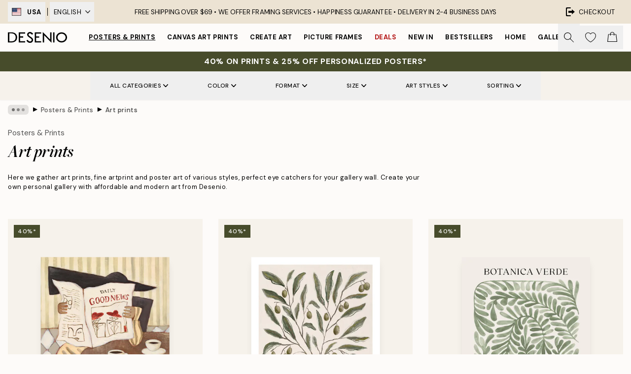

--- FILE ---
content_type: text/html; charset=utf-8
request_url: https://desenio.com/posters-prints/art-prints/
body_size: 58084
content:
<!DOCTYPE html><html dir="ltr" lang="en"><head><title>Art prints - Modern art prints and posters | Desenio.com</title><meta name="description" content="Buy art prints, poster art and fine art prints at Desenio! Discover our selection of abstract art prints and digital, graphical as well as finer illustrations. Our modern art prints go perfectly well with trendy home interiors. Shop at desenio.com "/><meta charSet="utf-8"/><meta name="viewport" content="initial-scale=1.0, width=device-width"/><link rel="canonical" href="https://desenio.com/posters-prints/art-prints/"/><link rel="alternate" hrefLang="en-gb" href="https://desenio.co.uk/posters-prints/art-prints/"/><link rel="alternate" hrefLang="da-dk" href="https://desenio.dk/plakater-og-posters/plakater-kunsttryk/"/><link rel="alternate" hrefLang="de-de" href="https://desenio.de/poster/kunstdrucken/"/><link rel="alternate" hrefLang="de-at" href="https://desenio.at/poster/kunstdrucken/"/><link rel="alternate" hrefLang="sv-se" href="https://desenio.se/posters/konststilar/"/><link rel="alternate" hrefLang="it-it" href="https://desenio.it/poster/arte-poster/"/><link rel="alternate" hrefLang="fi-fi" href="https://desenio.fi/julisteet-ja-printit/taide/"/><link rel="alternate" hrefLang="fr-fr" href="https://desenio.fr/affiches/art-et-illustration/"/><link rel="alternate" hrefLang="nl-nl" href="https://desenio.nl/posters/kunst-posters/"/><link rel="alternate" hrefLang="no-no" href="https://desenio.no/posters-og-plakater/kunsttrykk/"/><link rel="alternate" hrefLang="en-ie" href="https://desenio.ie/posters-prints/art-prints/"/><link rel="alternate" hrefLang="pl-pl" href="https://desenio.pl/plakaty/sztuka/"/><link rel="alternate" hrefLang="en-hu" href="https://desenio.eu/prints/art-prints/"/><link rel="alternate" hrefLang="es-es" href="https://desenio.es/posters/arte/"/><link rel="alternate" hrefLang="en-us" href="https://desenio.com/posters-prints/art-prints/"/><link rel="alternate" hrefLang="en-ca" href="https://desenio.ca/posters-prints/art-prints/"/><link rel="alternate" hrefLang="en-jp" href="https://desenio.jp/posters-prints/art-prints/"/><link rel="alternate" hrefLang="ko-kr" href="https://desenio.kr/posters-prints/art-prints/"/><link rel="alternate" hrefLang="en-au" href="https://desenio.com.au/posters-prints/art-prints/"/><link rel="alternate" hrefLang="cs-cz" href="https://desenio.cz/plakaty/umelecke-motivy/"/><link rel="alternate" hrefLang="el-gr" href="https://desenio.gr/poster/techni/"/><link rel="alternate" hrefLang="pt-pt" href="https://desenio.pt/posters/arte/"/><link rel="alternate" hrefLang="sk-sk" href="https://desenio.sk/plagaty/umelecke-motivy/"/><link rel="alternate" hrefLang="de-ch" href="https://desenio.ch/de-ch/poster/kunstdrucken/"/><link rel="alternate" hrefLang="fr-ch" href="https://desenio.ch/fr-ch/affiches/art-et-illustration/"/><link rel="alternate" hrefLang="it-ch" href="https://desenio.ch/it-ch/poster/arte-poster/"/><link rel="alternate" hrefLang="de-be" href="https://desenio.be/de-be/poster/kunstdrucken/"/><link rel="alternate" hrefLang="nl-be" href="https://desenio.be/nl-be/posters/kunst-posters/"/><link rel="alternate" hrefLang="fr-be" href="https://desenio.be/fr-be/affiches/art-et-illustration/"/><link rel="alternate" hrefLang="es-us" href="https://desenio.com/es-us/posters/arte/"/><link rel="alternate" hrefLang="fr-ca" href="https://desenio.ca/fr-ca/affiches/art-et-illustration/"/><link rel="alternate" hrefLang="x-default" href="https://desenio.com/posters-prints/art-prints/"/><meta property="og:description" content="Buy art prints, poster art and fine art prints at Desenio! Discover our selection of abstract art prints and digital, graphical as well as finer illustrations. Our modern art prints go perfectly well with trendy home interiors. Shop at desenio.com "/><meta property="og:url" content="https://desenio.com/posters-prints/art-prints/"/><meta property="og:site_name" content="Desenio"/><link rel="preload" href="/_next/static/media/logo.9c4c515a.svg" as="image" fetchpriority="high"/><link rel="preload" href="/_next/static/media/search.6ab51709.svg" as="image" fetchpriority="high"/><link rel="preload" href="/_next/static/media/bag-outline.2ac31710.svg" as="image" fetchpriority="high"/><link rel="preload" as="image" imageSrcSet="https://media.desenio.com/site_images/685db0be67fd6077b6f2ef35_1860446470_19717-8.jpg?auto=compress%2Cformat&amp;fit=max&amp;w=256 256w, https://media.desenio.com/site_images/685db0be67fd6077b6f2ef35_1860446470_19717-8.jpg?auto=compress%2Cformat&amp;fit=max&amp;w=384 384w, https://media.desenio.com/site_images/685db0be67fd6077b6f2ef35_1860446470_19717-8.jpg?auto=compress%2Cformat&amp;fit=max&amp;w=640 640w, https://media.desenio.com/site_images/685db0be67fd6077b6f2ef35_1860446470_19717-8.jpg?auto=compress%2Cformat&amp;fit=max&amp;w=750 750w, https://media.desenio.com/site_images/685db0be67fd6077b6f2ef35_1860446470_19717-8.jpg?auto=compress%2Cformat&amp;fit=max&amp;w=828 828w, https://media.desenio.com/site_images/685db0be67fd6077b6f2ef35_1860446470_19717-8.jpg?auto=compress%2Cformat&amp;fit=max&amp;w=1080 1080w, https://media.desenio.com/site_images/685db0be67fd6077b6f2ef35_1860446470_19717-8.jpg?auto=compress%2Cformat&amp;fit=max&amp;w=1200 1200w, https://media.desenio.com/site_images/685db0be67fd6077b6f2ef35_1860446470_19717-8.jpg?auto=compress%2Cformat&amp;fit=max&amp;w=1920 1920w, https://media.desenio.com/site_images/685db0be67fd6077b6f2ef35_1860446470_19717-8.jpg?auto=compress%2Cformat&amp;fit=max&amp;w=2048 2048w, https://media.desenio.com/site_images/685db0be67fd6077b6f2ef35_1860446470_19717-8.jpg?auto=compress%2Cformat&amp;fit=max&amp;w=3840 3840w" imageSizes="25vw" fetchpriority="high"/><link rel="preload" as="image" imageSrcSet="https://media.desenio.com/site_images/685d85fc97bfddc5cb9dab30_1953919732_18705-8.jpg?auto=compress%2Cformat&amp;fit=max&amp;w=256 256w, https://media.desenio.com/site_images/685d85fc97bfddc5cb9dab30_1953919732_18705-8.jpg?auto=compress%2Cformat&amp;fit=max&amp;w=384 384w, https://media.desenio.com/site_images/685d85fc97bfddc5cb9dab30_1953919732_18705-8.jpg?auto=compress%2Cformat&amp;fit=max&amp;w=640 640w, https://media.desenio.com/site_images/685d85fc97bfddc5cb9dab30_1953919732_18705-8.jpg?auto=compress%2Cformat&amp;fit=max&amp;w=750 750w, https://media.desenio.com/site_images/685d85fc97bfddc5cb9dab30_1953919732_18705-8.jpg?auto=compress%2Cformat&amp;fit=max&amp;w=828 828w, https://media.desenio.com/site_images/685d85fc97bfddc5cb9dab30_1953919732_18705-8.jpg?auto=compress%2Cformat&amp;fit=max&amp;w=1080 1080w, https://media.desenio.com/site_images/685d85fc97bfddc5cb9dab30_1953919732_18705-8.jpg?auto=compress%2Cformat&amp;fit=max&amp;w=1200 1200w, https://media.desenio.com/site_images/685d85fc97bfddc5cb9dab30_1953919732_18705-8.jpg?auto=compress%2Cformat&amp;fit=max&amp;w=1920 1920w, https://media.desenio.com/site_images/685d85fc97bfddc5cb9dab30_1953919732_18705-8.jpg?auto=compress%2Cformat&amp;fit=max&amp;w=2048 2048w, https://media.desenio.com/site_images/685d85fc97bfddc5cb9dab30_1953919732_18705-8.jpg?auto=compress%2Cformat&amp;fit=max&amp;w=3840 3840w" imageSizes="25vw" fetchpriority="high"/><link rel="preload" as="image" imageSrcSet="https://media.desenio.com/site_images/68e3cf1d802c38b3b4ce7711_1365691813_18326-8.jpg?auto=compress%2Cformat&amp;fit=max&amp;w=256 256w, https://media.desenio.com/site_images/68e3cf1d802c38b3b4ce7711_1365691813_18326-8.jpg?auto=compress%2Cformat&amp;fit=max&amp;w=384 384w, https://media.desenio.com/site_images/68e3cf1d802c38b3b4ce7711_1365691813_18326-8.jpg?auto=compress%2Cformat&amp;fit=max&amp;w=640 640w, https://media.desenio.com/site_images/68e3cf1d802c38b3b4ce7711_1365691813_18326-8.jpg?auto=compress%2Cformat&amp;fit=max&amp;w=750 750w, https://media.desenio.com/site_images/68e3cf1d802c38b3b4ce7711_1365691813_18326-8.jpg?auto=compress%2Cformat&amp;fit=max&amp;w=828 828w, https://media.desenio.com/site_images/68e3cf1d802c38b3b4ce7711_1365691813_18326-8.jpg?auto=compress%2Cformat&amp;fit=max&amp;w=1080 1080w, https://media.desenio.com/site_images/68e3cf1d802c38b3b4ce7711_1365691813_18326-8.jpg?auto=compress%2Cformat&amp;fit=max&amp;w=1200 1200w, https://media.desenio.com/site_images/68e3cf1d802c38b3b4ce7711_1365691813_18326-8.jpg?auto=compress%2Cformat&amp;fit=max&amp;w=1920 1920w, https://media.desenio.com/site_images/68e3cf1d802c38b3b4ce7711_1365691813_18326-8.jpg?auto=compress%2Cformat&amp;fit=max&amp;w=2048 2048w, https://media.desenio.com/site_images/68e3cf1d802c38b3b4ce7711_1365691813_18326-8.jpg?auto=compress%2Cformat&amp;fit=max&amp;w=3840 3840w" imageSizes="25vw" fetchpriority="high"/><link rel="preload" as="image" imageSrcSet="https://media.desenio.com/site_images/685c8bca67fd6077b6f2ad34_640037680_17613-8.jpg?auto=compress%2Cformat&amp;fit=max&amp;w=256 256w, https://media.desenio.com/site_images/685c8bca67fd6077b6f2ad34_640037680_17613-8.jpg?auto=compress%2Cformat&amp;fit=max&amp;w=384 384w, https://media.desenio.com/site_images/685c8bca67fd6077b6f2ad34_640037680_17613-8.jpg?auto=compress%2Cformat&amp;fit=max&amp;w=640 640w, https://media.desenio.com/site_images/685c8bca67fd6077b6f2ad34_640037680_17613-8.jpg?auto=compress%2Cformat&amp;fit=max&amp;w=750 750w, https://media.desenio.com/site_images/685c8bca67fd6077b6f2ad34_640037680_17613-8.jpg?auto=compress%2Cformat&amp;fit=max&amp;w=828 828w, https://media.desenio.com/site_images/685c8bca67fd6077b6f2ad34_640037680_17613-8.jpg?auto=compress%2Cformat&amp;fit=max&amp;w=1080 1080w, https://media.desenio.com/site_images/685c8bca67fd6077b6f2ad34_640037680_17613-8.jpg?auto=compress%2Cformat&amp;fit=max&amp;w=1200 1200w, https://media.desenio.com/site_images/685c8bca67fd6077b6f2ad34_640037680_17613-8.jpg?auto=compress%2Cformat&amp;fit=max&amp;w=1920 1920w, https://media.desenio.com/site_images/685c8bca67fd6077b6f2ad34_640037680_17613-8.jpg?auto=compress%2Cformat&amp;fit=max&amp;w=2048 2048w, https://media.desenio.com/site_images/685c8bca67fd6077b6f2ad34_640037680_17613-8.jpg?auto=compress%2Cformat&amp;fit=max&amp;w=3840 3840w" imageSizes="25vw" fetchpriority="high"/><link rel="preload" as="image" imageSrcSet="https://media.desenio.com/site_images/685d9d509ba509224c94ca34_1504874048_19418-8.jpg?auto=compress%2Cformat&amp;fit=max&amp;w=256 256w, https://media.desenio.com/site_images/685d9d509ba509224c94ca34_1504874048_19418-8.jpg?auto=compress%2Cformat&amp;fit=max&amp;w=384 384w, https://media.desenio.com/site_images/685d9d509ba509224c94ca34_1504874048_19418-8.jpg?auto=compress%2Cformat&amp;fit=max&amp;w=640 640w, https://media.desenio.com/site_images/685d9d509ba509224c94ca34_1504874048_19418-8.jpg?auto=compress%2Cformat&amp;fit=max&amp;w=750 750w, https://media.desenio.com/site_images/685d9d509ba509224c94ca34_1504874048_19418-8.jpg?auto=compress%2Cformat&amp;fit=max&amp;w=828 828w, https://media.desenio.com/site_images/685d9d509ba509224c94ca34_1504874048_19418-8.jpg?auto=compress%2Cformat&amp;fit=max&amp;w=1080 1080w, https://media.desenio.com/site_images/685d9d509ba509224c94ca34_1504874048_19418-8.jpg?auto=compress%2Cformat&amp;fit=max&amp;w=1200 1200w, https://media.desenio.com/site_images/685d9d509ba509224c94ca34_1504874048_19418-8.jpg?auto=compress%2Cformat&amp;fit=max&amp;w=1920 1920w, https://media.desenio.com/site_images/685d9d509ba509224c94ca34_1504874048_19418-8.jpg?auto=compress%2Cformat&amp;fit=max&amp;w=2048 2048w, https://media.desenio.com/site_images/685d9d509ba509224c94ca34_1504874048_19418-8.jpg?auto=compress%2Cformat&amp;fit=max&amp;w=3840 3840w" imageSizes="25vw" fetchpriority="high"/><link rel="preload" as="image" imageSrcSet="https://media.desenio.com/site_images/68b564c03644639a142691a3_799763563_19830-8.jpg?auto=compress%2Cformat&amp;fit=max&amp;w=256 256w, https://media.desenio.com/site_images/68b564c03644639a142691a3_799763563_19830-8.jpg?auto=compress%2Cformat&amp;fit=max&amp;w=384 384w, https://media.desenio.com/site_images/68b564c03644639a142691a3_799763563_19830-8.jpg?auto=compress%2Cformat&amp;fit=max&amp;w=640 640w, https://media.desenio.com/site_images/68b564c03644639a142691a3_799763563_19830-8.jpg?auto=compress%2Cformat&amp;fit=max&amp;w=750 750w, https://media.desenio.com/site_images/68b564c03644639a142691a3_799763563_19830-8.jpg?auto=compress%2Cformat&amp;fit=max&amp;w=828 828w, https://media.desenio.com/site_images/68b564c03644639a142691a3_799763563_19830-8.jpg?auto=compress%2Cformat&amp;fit=max&amp;w=1080 1080w, https://media.desenio.com/site_images/68b564c03644639a142691a3_799763563_19830-8.jpg?auto=compress%2Cformat&amp;fit=max&amp;w=1200 1200w, https://media.desenio.com/site_images/68b564c03644639a142691a3_799763563_19830-8.jpg?auto=compress%2Cformat&amp;fit=max&amp;w=1920 1920w, https://media.desenio.com/site_images/68b564c03644639a142691a3_799763563_19830-8.jpg?auto=compress%2Cformat&amp;fit=max&amp;w=2048 2048w, https://media.desenio.com/site_images/68b564c03644639a142691a3_799763563_19830-8.jpg?auto=compress%2Cformat&amp;fit=max&amp;w=3840 3840w" imageSizes="25vw" fetchpriority="high"/><link rel="preload" href="/_next/static/media/heart-outline.390ce03b.svg" as="image" fetchpriority="high"/><meta name="next-head-count" content="50"/><link rel="shortcut icon" href="/favicon.ico" type="image/x-icon"/><link rel="mask-icon" href="/mask-icon.svg" color="black"/><link rel="apple-touch-icon" href="/touch-icon.png"/><meta name="theme-color" content="#eee" media="(prefers-color-scheme: light)"/><meta name="theme-color" content="#000" media="(prefers-color-scheme: dark)"/><meta name="theme-color" content="#eee"/><meta name="google-site-verification" content="_QAmeUvpkuWLUnt3kyeoMTOZF9S1JGav5KOWFVzxbwM"/><meta name="cf-2fa-verify" content="963ed76de3cc1fc"/><meta name="google" content="notranslate"/><link rel="preload" href="/_next/static/css/6d1d0b5db35f020f.css" as="style" crossorigin="anonymous"/><link rel="stylesheet" href="/_next/static/css/6d1d0b5db35f020f.css" crossorigin="anonymous" data-n-g=""/><link rel="preload" href="/_next/static/css/833f48369b64c52b.css" as="style" crossorigin="anonymous"/><link rel="stylesheet" href="/_next/static/css/833f48369b64c52b.css" crossorigin="anonymous" data-n-p=""/><noscript data-n-css=""></noscript><script defer="" crossorigin="anonymous" nomodule="" src="/_next/static/chunks/polyfills-42372ed130431b0a.js"></script><script defer="" src="/_next/static/chunks/3444.baac915d921c3c13.js" crossorigin="anonymous"></script><script defer="" src="/_next/static/chunks/1899.af33a333efc43a50.js" crossorigin="anonymous"></script><script src="/_next/static/chunks/webpack-27beb21673fc6071.js" defer="" crossorigin="anonymous"></script><script src="/_next/static/chunks/framework-2e93983b0e889e06.js" defer="" crossorigin="anonymous"></script><script src="/_next/static/chunks/main-b0a0f65d9ac069d8.js" defer="" crossorigin="anonymous"></script><script src="/_next/static/chunks/pages/_app-9f1c28828f271eb5.js" defer="" crossorigin="anonymous"></script><script src="/_next/static/chunks/6577-29b08a669c31dea3.js" defer="" crossorigin="anonymous"></script><script src="/_next/static/chunks/9111-627649a45d346422.js" defer="" crossorigin="anonymous"></script><script src="/_next/static/chunks/2120-aafe4bba91c54a60.js" defer="" crossorigin="anonymous"></script><script src="/_next/static/chunks/9107-c3148b6ff11f9806.js" defer="" crossorigin="anonymous"></script><script src="/_next/static/chunks/7765-30918bd330e8bf56.js" defer="" crossorigin="anonymous"></script><script src="/_next/static/chunks/8156-82ecc9b3b461e62a.js" defer="" crossorigin="anonymous"></script><script src="/_next/static/chunks/8464-ec573c58fad3a5b4.js" defer="" crossorigin="anonymous"></script><script src="/_next/static/chunks/3179-1b5dd86aca9e0291.js" defer="" crossorigin="anonymous"></script><script src="/_next/static/chunks/pages/%5B...slug%5D-5273864d75a1c5a3.js" defer="" crossorigin="anonymous"></script><script src="/_next/static/iB9oUelTc7SmgNHHbOq_5/_buildManifest.js" defer="" crossorigin="anonymous"></script><script src="/_next/static/iB9oUelTc7SmgNHHbOq_5/_ssgManifest.js" defer="" crossorigin="anonymous"></script></head><body class="notranslate" lang="en"><noscript><iframe title="Google Tag Manager" src="https://www.googletagmanager.com/ns.html?id=GTM-PMNSHMZ" height="0" width="0" style="display:none;visibility:hidden"></iframe></noscript><div id="__loading-indicator"></div><div id="__next"><script>history.scrollRestoration = "manual"</script><div id="app" data-project="DS" class="__variable_6e5d6a __variable_0d9ce4 font-body flex min-h-full flex-col"><a href="#main" class="visually-hidden">Skip to main content.</a><aside id="status" class="relative z-40 h-8 bg-brand-cream px-4 w-content:h-12 z-40"><noscript class="flex-center absolute left-0 top-0 z-max flex h-full w-full bg-urgent text-tiny font-medium text-white w-content:text-sm">Please enable JavaScript to start shopping!</noscript><div class="relative m-auto flex h-full max-w-header items-center justify-between"><div class="relative hidden h-full w-48 items-center py-1 w-content:flex ltr:-left-2 rtl:-right-2"><button class="flex h-full items-center px-2 text-xs font-bold uppercase hover:bg-brand-500 hover:bg-opacity-10" title="Change country. The current country is: United States"><div class="relative me-3 border border-brand-900" style="min-height:15.4px;min-width:19px"><img alt="United States flag icon" aria-hidden="true" loading="lazy" width="640" height="480" decoding="async" data-nimg="1" class="absolute h-full w-full object-cover" style="color:transparent" src="/_next/static/media/us.99e04236.svg"/></div><span title="United States">USA</span></button><div role="separator" aria-orientation="vertical" class="relative mx-1 !h-4 bg-black h-full" style="width:1px"></div><div class="relative h-full"><button class="flex h-full items-center px-2 text-xs uppercase text-black hover:bg-brand-500 hover:bg-opacity-10" title="Change language. The current language is: English">English<img alt="Down arrow icon" aria-hidden="true" loading="lazy" width="10" height="6" decoding="async" data-nimg="1" class="ms-2 opacity-75" style="color:transparent" src="/_next/static/media/arrow-down.92f2b5e4.svg"/></button></div></div><span></span><div role="region" aria-label="Announcements" class="w-full h-full flex-1 relative"><ul class="flex w-full flex-center h-full"><li aria-posinset="1" aria-setsize="1" class="transition-opacity absolute w-full overflow-hidden flex flex-center opacity-100" style="transition-duration:500ms"><p class="truncate w-content:scale-90">FREE SHIPPING OVER $69 • <span class="hidden xl:inline">WE OFFER FRAMING SERVICES • </span>  HAPPINESS GUARANTEE •  DELIVERY IN 2-4 BUSINESS DAYS</p></li></ul></div><a href="https://checkout.desenio.com/checkout/" class="hidden h-full w-48 justify-end py-1 w-content:flex"><div class="relative flex items-center px-4 text-xs uppercase hover:bg-brand-ivory-900 hover:bg-opacity-10 ltr:-right-4 rtl:-left-4"><img alt="Checkout icon" aria-hidden="true" loading="lazy" width="18" height="18" decoding="async" data-nimg="1" class="rtl-mirror me-2" style="color:transparent" src="/_next/static/media/exit.97f80cf2.svg"/>Checkout</div></a></div></aside><header role="banner" class="sticky top-0 z-30 border-b border-brand-500/50 bg-brand-white px-2 w-content:px-4" aria-label="Main navigation"><nav class="m-auto flex h-14 max-w-header" role="navigation"><div class="flex flex-1 w-content:hidden"></div><div class="flex min-w-fit items-center justify-center w-content:me-8 w-content:justify-start"><a class="flex items-center transition-opacity duration-300 active:hover:opacity-60 active:hover:transition-none active:hover:delay-0 opacity-100 w-content:delay-600" href="https://desenio.com/"><img alt="Desenio Logo" fetchpriority="high" width="581" height="116" decoding="async" data-nimg="1" style="color:transparent;height:22.8px;width:120px" src="/_next/static/media/logo.9c4c515a.svg"/></a></div><section id="synapse-popover-group-Rr7b6" aria-label="Site Navigation" class="hide-scrollbar hidden h-full overflow-x-scroll transition-opacity w-content:flex opacity-100 w-content:delay-600"><div class="menu-test-desktop-variant static border-b border-transparent hover:border-black"><a class="popover-button flex-center flex flex-center flex h-full w-full text-nowrap flex items-center justify-center h-full px-3 text-xs font-bold uppercase font-body underline" id="synapse-popover-R6r7b6-button" aria-expanded="false" href="https://desenio.com/posters-prints/">Posters &amp; Prints</a></div><div class="menu-test-desktop-variant static border-b border-transparent hover:border-black"><a class="popover-button flex-center flex flex-center flex h-full w-full text-nowrap flex items-center justify-center h-full px-3 text-xs font-bold uppercase font-body" id="synapse-popover-Rar7b6-button" aria-expanded="false" href="https://desenio.com/canvas-prints/">Canvas Art Prints</a></div><div class="menu-test-desktop-variant static border-b border-transparent hover:border-black"><a class="popover-button flex-center flex flex-center flex h-full w-full text-nowrap flex items-center justify-center h-full px-3 text-xs font-bold uppercase font-body" id="synapse-popover-Rer7b6-button" aria-expanded="false" href="https://desenio.com/posters-prints/create-art/">Create Art</a></div><div class="menu-test-desktop-variant static border-b border-transparent hover:border-black"><a class="popover-button flex-center flex flex-center flex h-full w-full text-nowrap flex items-center justify-center h-full px-3 text-xs font-bold uppercase font-body" id="synapse-popover-Rir7b6-button" aria-expanded="false" href="https://desenio.com/frames/">Picture frames</a></div><div class="menu-test-desktop-variant static border-b border-transparent hover:border-black"><a class="popover-button flex-center flex flex-center flex h-full w-full text-nowrap flex items-center justify-center h-full px-3 text-xs font-bold uppercase font-body text-urgent" id="synapse-popover-Rmr7b6-button" aria-expanded="false" href="https://desenio.com/sale/">Deals</a></div><div class="menu-test-desktop-variant static border-b border-transparent hover:border-black"><a class="popover-button flex-center flex flex-center flex h-full w-full text-nowrap flex items-center justify-center h-full px-3 text-xs font-bold uppercase font-body" id="synapse-popover-Rqr7b6-button" aria-expanded="false" href="https://desenio.com/new-in/">New in</a></div><div class="menu-test-desktop-variant static border-b border-transparent hover:border-black"><a class="popover-button flex-center flex flex-center flex h-full w-full text-nowrap flex items-center justify-center h-full px-3 text-xs font-bold uppercase font-body" id="synapse-popover-Rur7b6-button" aria-expanded="false" href="https://desenio.com/posters-prints/top-list/">Bestsellers</a></div><div class="menu-test-desktop-variant static border-b border-transparent hover:border-black"><a class="popover-button flex-center flex flex-center flex h-full w-full text-nowrap flex items-center justify-center h-full px-3 text-xs font-bold uppercase font-body" id="synapse-popover-R12r7b6-button" aria-expanded="false" href="https://desenio.com/home/">Home</a></div><div class="menu-test-desktop-variant static border-b border-transparent hover:border-black"><a class="popover-button flex-center flex flex-center flex h-full w-full text-nowrap flex items-center justify-center h-full px-3 text-xs font-bold uppercase font-body" id="synapse-popover-R16r7b6-button" aria-expanded="false" href="https://desenio.com/gallery-walls/">Gallery walls</a></div><div class="menu-test-desktop-variant static border-b border-transparent hover:border-black"><a class="popover-button flex-center flex flex-center flex h-full w-full text-nowrap flex items-center justify-center h-full px-3 text-xs font-bold uppercase font-body" id="synapse-popover-R1ar7b6-button" aria-expanded="false" href="https://desenio.com/desenio-b2b/">B2B</a></div><div class="menu-test-desktop-variant static border-b border-transparent hover:border-black"><a class="popover-button flex-center flex flex-center flex h-full w-full text-nowrap flex items-center justify-center h-full px-3 text-xs font-bold uppercase font-body" id="synapse-popover-R1er7b6-button" aria-expanded="false" href="https://desenio.com/design-magazine/">Magazine</a></div></section><div class="flex flex-1"><div class="ms-auto flex items-center transition-opacity duration-300 opacity-100 delay-600"><div class="relative flex h-full items-center"><button class="group hidden h-full w-11 items-center justify-center transition-opacity duration-300 w-content:flex opacity-100 w-content:delay-600" aria-label="Search"><img alt="Search icon" aria-hidden="true" fetchpriority="high" width="20" height="20" decoding="async" data-nimg="1" class="duration-150 xl:group-hover:opacity-75" style="color:transparent" src="/_next/static/media/search.6ab51709.svg"/></button><div class="relative flex h-full items-center" id="synapse-icons-end-R1b7b6-shopping-menu-wrapper"><button class="flex items-center justify-center relative w-11 h-12 animate" tabindex="0" aria-expanded="false" aria-controls="shopping-menu-container__wishlist" aria-label="Show products in Wishlist"><img alt="Icon ends icon" aria-hidden="true" fetchpriority="high" width="144" height="132" decoding="async" data-nimg="1" style="color:transparent;width:22px;height:20px" src="/_next/static/media/heart-outline.390ce03b.svg"/></button><button class="flex items-center justify-center relative w-11 h-12" tabindex="0" aria-expanded="false" aria-controls="shopping-menu-container__cart" aria-label="Show products in Cart"><img alt="Empty cart icon" aria-hidden="true" fetchpriority="high" width="121" height="140" decoding="async" data-nimg="1" style="color:transparent;width:20px;height:20px;position:relative;top:-1px" src="/_next/static/media/bag-outline.2ac31710.svg"/></button></div></div></div></div></nav></header><div id="promotional-banner" class="sticky top-0 z-20" style="top:0px"><a href="https://desenio.com/promotion/sale/"><aside aria-labelledby="synapse-promotional-banner-Rc7b6-title" class="flex flex-col flex-center py-2 px-4 z-20 text-center group" style="background:#474c2b;color:#fff"><div class="max-w-header relative w-full"><div class="flex flex-col px-8"><span id="synapse-promotional-banner-Rc7b6-title" class="uppercase font-bold text-md">40% on prints & 25% off personalized posters*</span></div></div></aside></a></div><a href="https://desenio.com/promotion/sale/"></a><span></span><main id="main" class="flex-1"><script type="application/ld+json">{
        "@context": "http://schema.org/",
        "@type": "CollectionPage",
        "name": "Art prints - Modern art prints and posters | Desenio.com",
        "headline": "Art prints",
        "description":
          "Posters featuring art  prints  are compiled here in our Art Prints category. We offer everything from colorful designs to abstract patterns and shapes. The art designs are varied, and we promise there is something for everyone, regardless of whether you prefer a pared-down and timeless style or a more expressive and playful design. We offer everything from fine art print and colorful designs to abstract prints with patterns and shapes. Many of the  art posters  and abstract art prints in this category are hand-painted prior to being printed on matte, uncoated paper. To retain the original look of a design, the appearance of canvas texture may also be visible on some  prints .  Art in every form  Our creative team stays at the forefront of new trends and is continually issuing new art posters so that we can always give you the latest trends within modern art. We offer everything from illustrated and minimalist croquis art to graphic  prints  in vivid shades. Wall art can function as a common theme in a home&#39;s decor, either by creating attractive contrasts with the rest of the environment or for tying together the style and color in every room.  Tip: Use the filter function on the left to find the art style you like - sort by e.g. graphic art, florals, people, or various colors to easily find what you&#39;re looking for. Mix an eye-catching vibrant modern art print with simpler, muted pieces to create a stylish gallery wall. Modern art prints elevate the look of most homes! Buy modern art online at Desenio.com &ndash; affordable prints and fast delivery.",
        "breadcrumb": {
          "@type": "BreadcrumbList",
          "itemListElement": [{"@type":"ListItem","item":{"@id":"https://desenio.com/","name":"Desenio"},"position":1},{"@type":"ListItem","item":{"@id":"https://desenio.com/posters-prints/","name":"Posters & Prints"},"position":2},{"@type":"ListItem","item":{"@id":"https://desenio.com/posters-prints/art-prints/","name":"Art prints"},"position":3}]
        },
        "url": "https://desenio.com/posters-prints/art-prints/",
        "potentialAction": {
          "@type": "SearchAction",
          "target": "https://desenio.com/search/?query={term}",
          "query": "required",
          "query-input": "required name=term"
        },
        "mainEntity": {
          "@type": "ItemList",
          "url": "https://desenio.com/posters-prints/art-prints/",
          "numberOfItems": 1876,
          "itemListOrder": "https://schema.org/ItemListUnordered",
          "itemListElement": [{"@type":"ListItem","position":1,"item":{"@type":"Product","name":"The Good News Café Print","description":"The Good News Café Print","sku":"19717-1","image":"https://media.desenio.com/site_images/685db0be67fd6077b6f2ef35_1860446470_19717-8.jpg","url":"https://desenio.com/posters-prints/art-prints/paintings/the-good-news-cafe-print/","brand":{"@type":"Brand","name":"Desenio"}}},{"@type":"ListItem","position":2,"item":{"@type":"Product","name":"Olive Branches in Vase Print","description":"Olive Branches in Vase Print","sku":"18705-1","image":"https://media.desenio.com/site_images/685d85fc97bfddc5cb9dab30_1953919732_18705-8.jpg","url":"https://desenio.com/posters-prints/kitchen/fruit-vegetables/olive-branches-in-vase-print/","brand":{"@type":"Brand","name":"Desenio"}}},{"@type":"ListItem","position":3,"item":{"@type":"Product","name":"Botanica Verde Print","description":"Botanica Verde Print","sku":"18326-8","image":"https://media.desenio.com/site_images/68e3cf1d802c38b3b4ce7711_1365691813_18326-8.jpg","url":"https://desenio.com/posters-prints/art-prints/watercolor-paintings/botanica-verde-print/","brand":{"@type":"Brand","name":"Desenio"}}},{"@type":"ListItem","position":4,"item":{"@type":"Product","name":"La Poire - Green Coat Print","description":"La Poire - Green Coat Print","sku":"17613-8","image":"https://media.desenio.com/site_images/685c8bca67fd6077b6f2ad34_640037680_17613-8.jpg","url":"https://desenio.com/posters-prints/featured-artists/la-poire/la-poire-green-coat-print/","brand":{"@type":"Brand","name":"Desenio"}}},{"@type":"ListItem","position":5,"item":{"@type":"Product","name":"Rustic Garden Portrait Print","description":"Rustic Garden Portrait Print","sku":"19418-0","image":"https://media.desenio.com/site_images/685d9d509ba509224c94ca34_1504874048_19418-8.jpg","url":"https://desenio.com/posters-prints/art-prints/paintings/rustic-garden-portrait-print/","brand":{"@type":"Brand","name":"Desenio"}}},{"@type":"ListItem","position":6,"item":{"@type":"Product","name":"Deck The Halls Print","description":"Deck The Halls Print","sku":"19830-1","image":"https://media.desenio.com/site_images/68b564c03644639a142691a3_799763563_19830-8.jpg","url":"https://desenio.com/posters-prints/seasonal-holiday-posters/holiday-posters-prints/deck-the-halls-print/","brand":{"@type":"Brand","name":"Desenio"}}},{"@type":"ListItem","position":7,"item":{"@type":"Product","name":"Abstract Lines No3 Print","description":"Abstract Lines No3 Print","sku":"17988-0","image":"https://media.desenio.com/site_images/696751f4050a48c7db5e8cff_740658125_17988-8.jpg","url":"https://desenio.com/posters-prints/abstract-lines-no3-print/","brand":{"@type":"Brand","name":"Desenio"}}},{"@type":"ListItem","position":8,"item":{"@type":"Product","name":"Maxime Rokus - Spying No1 Print","description":"Maxime Rokus - Spying No1 Print","sku":"pre0556-1","image":"https://media.desenio.com/site_images/685df11fe70d4f9d69c2537f_870105701_pre0556-8.jpg","url":"https://desenio.com/posters-prints/featured-artists/maxime-rokus/maxime-rokus-spying-no1-print/","brand":{"@type":"Brand","name":"Desenio"}}},{"@type":"ListItem","position":9,"item":{"@type":"Product","name":"Marché D'Hiver No1 Print","description":"Marché D'Hiver No1 Print","sku":"19293-6","image":"https://media.desenio.com/site_images/685d98559ba509224c94c7ef_1845683424_19293-8.jpg","url":"https://desenio.com/posters-prints/seasonal-holiday-posters/holiday-posters-prints/marche-dhiver-no1-print/","brand":{"@type":"Brand","name":"Desenio"}}},{"@type":"ListItem","position":10,"item":{"@type":"Product","name":"Ekaterina Zagorska - Tea O’Clock Print","description":"Ekaterina Zagorska - Tea O’Clock Print","sku":"pre0513-8","image":"https://media.desenio.com/site_images/685df00610fc5f881db64349_517821495_pre0513-8.jpg","url":"https://desenio.com/posters-prints/featured-artists/ekaterina-zagorska/ekaterina-zagorska-tea-oclock-print/","brand":{"@type":"Brand","name":"Desenio"}}},{"@type":"ListItem","position":11,"item":{"@type":"Product","name":"Mie & Him - People Print","description":"Mie & Him - People Print","sku":"pre0514-5","image":"https://media.desenio.com/site_images/685df00d55f01038f8f48bef_395872615_pre0514-8.jpg","url":"https://desenio.com/posters-prints/featured-artists/mie-him/mie-him-people-print/","brand":{"@type":"Brand","name":"Desenio"}}},{"@type":"ListItem","position":12,"item":{"@type":"Product","name":"La Botanique Art No2 Print","description":"La Botanique Art No2 Print","sku":"18158-1","image":"https://media.desenio.com/site_images/685d6f6d8fdef2fa155e04b3_213815800_18158-8.jpg","url":"https://desenio.com/posters-prints/la-botanique-art-no2-print/","brand":{"@type":"Brand","name":"Desenio"}}},{"@type":"ListItem","position":13,"item":{"@type":"Product","name":"Ochre Versus Oxblood Print","description":"Ochre Versus Oxblood Print","sku":"19694-1","image":"https://media.desenio.com/site_images/685da8c68b7ca77dcb8af11a_1248252266_19694-8.jpg","url":"https://desenio.com/posters-prints/art-prints/abstract-art/ochre-versus-oxblood-print/","brand":{"@type":"Brand","name":"Desenio"}}},{"@type":"ListItem","position":14,"item":{"@type":"Product","name":"Leo Gestel - Two Bathing Women and a Bridge Figure Print","description":"Leo Gestel - Two Bathing Women and a Bridge Figure Print","sku":"19706-1","image":"https://media.desenio.com/site_images/685da93d3345aa4bbd116f96_1184947896_19706-8.jpg","url":"https://desenio.com/posters-prints/art-prints/abstract-art/leo-gestel-two-bathing-women-and-a-bridge-figure-print/","brand":{"@type":"Brand","name":"Desenio"}}},{"@type":"ListItem","position":15,"item":{"@type":"Product","name":"Stride Print","description":"Stride Print","sku":"19714-1","image":"https://media.desenio.com/site_images/685db0a155f01038f8f482ef_2099936140_19714-8.jpg","url":"https://desenio.com/posters-prints/insects-and-animals/wild-animals/stride-print/","brand":{"@type":"Brand","name":"Desenio"}}},{"@type":"ListItem","position":16,"item":{"@type":"Product","name":"Waves in Line Print","description":"Waves in Line Print","sku":"19233-0","image":"https://media.desenio.com/site_images/685d95f88b7ca77dcb8aec68_676554079_19233-8.jpg","url":"https://desenio.com/posters-prints/art-prints/line-art-2/waves-in-line-print/","brand":{"@type":"Brand","name":"Desenio"}}},{"@type":"ListItem","position":17,"item":{"@type":"Product","name":"Green Botanical on Linen Print","description":"Green Botanical on Linen Print","sku":"18164-0","image":"https://media.desenio.com/site_images/685d6fc38fdef2fa155e0500_1024055493_18164-8.jpg","url":"https://desenio.com/posters-prints/green-botanical-on-linen-print/","brand":{"@type":"Brand","name":"Desenio"}}},{"@type":"ListItem","position":18,"item":{"@type":"Product","name":"Rustic Botanicals Print","description":"Rustic Botanicals Print","sku":"19347-0","image":"https://media.desenio.com/site_images/685d9ae197bfddc5cb9db0d1_600684024_19347-8.jpg","url":"https://desenio.com/posters-prints/art-prints/paintings/rustic-botanicals-print/","brand":{"@type":"Brand","name":"Desenio"}}},{"@type":"ListItem","position":19,"item":{"@type":"Product","name":"Self-Care Afternoon Print","description":"Self-Care Afternoon Print","sku":"19155-0","image":"https://media.desenio.com/site_images/685d93859ba509224c94c707_782286419_19155-8.jpg","url":"https://desenio.com/posters-prints/art-prints/illustration-art/self-care-afternoon-print/","brand":{"@type":"Brand","name":"Desenio"}}},{"@type":"ListItem","position":20,"item":{"@type":"Product","name":"Vintage Doggo Print","description":"Vintage Doggo Print","sku":"19480-8","image":"https://media.desenio.com/site_images/685da25e8b7ca77dcb8af007_1722261869_19480-8.jpg","url":"https://desenio.com/posters-prints/art-prints/illustration-art/vintage-doggo-print/","brand":{"@type":"Brand","name":"Desenio"}}},{"@type":"ListItem","position":21,"item":{"@type":"Product","name":"Abstract Objects Print","description":"Abstract Objects Print","sku":"19697-5","image":"https://media.desenio.com/site_images/685da8e16097ae1cb4c58d62_541132282_19697-8.jpg","url":"https://desenio.com/posters-prints/art-prints/abstract-art/abstract-objects-print/","brand":{"@type":"Brand","name":"Desenio"}}},{"@type":"ListItem","position":22,"item":{"@type":"Product","name":"Winter Market Print","description":"Winter Market Print","sku":"18652-1","image":"https://media.desenio.com/site_images/685d83b067fd6077b6f2e45f_1797589702_18652-8.jpg","url":"https://desenio.com/posters-prints/seasonal-holiday-posters/winter-market-print/","brand":{"@type":"Brand","name":"Desenio"}}},{"@type":"ListItem","position":23,"item":{"@type":"Product","name":"In the Market Print","description":"In the Market Print","sku":"19755-1","image":"https://media.desenio.com/site_images/685db23dcaacebb10a60ce25_1531004988_19755-8.jpg","url":"https://desenio.com/posters-prints/art-prints/abstract-art/in-the-market-print/","brand":{"@type":"Brand","name":"Desenio"}}},{"@type":"ListItem","position":24,"item":{"@type":"Product","name":"Traces of Light No1 Print","description":"Traces of Light No1 Print","sku":"19866-8","image":"https://media.desenio.com/site_images/68b5664a843f14e4943db53d_1620350978_19866-8.jpg","url":"https://desenio.com/posters-prints/contemporary-style/traces-of-light-no1-print/","brand":{"@type":"Brand","name":"Desenio"}}},{"@type":"ListItem","position":25,"item":{"@type":"Product","name":"Traces of Light No2 Print","description":"Traces of Light No2 Print","sku":"19867-8","image":"https://media.desenio.com/site_images/68b5665b03803a702e224a1f_266082685_19867-8.jpg","url":"https://desenio.com/posters-prints/contemporary-style/traces-of-light-no2-print/","brand":{"@type":"Brand","name":"Desenio"}}},{"@type":"ListItem","position":26,"item":{"@type":"Product","name":"Figure in Suit Print","description":"Figure in Suit Print","sku":"19530-4","image":"https://media.desenio.com/site_images/68e3befad584c14f1fbc3a50_1376131373_19530-8.jpg","url":"https://desenio.com/posters-prints/art-prints/paintings/figure-in-suit-print/","brand":{"@type":"Brand","name":"Desenio"}}},{"@type":"ListItem","position":27,"item":{"@type":"Product","name":"Ekaterina Zagorska - Punch and Shrimp Print","description":"Ekaterina Zagorska - Punch and Shrimp Print","sku":"pre0628-1","image":"https://media.desenio.com/site_images/68b56702e3f9e2cfb1fbb795_2098214103_pre0628-8.jpg","url":"https://desenio.com/posters-prints/featured-artists/ekaterina-zagorska/ekaterina-zagorska-punch-and-shrimp-print/","brand":{"@type":"Brand","name":"Desenio"}}},{"@type":"ListItem","position":28,"item":{"@type":"Product","name":"Van Gogh - River Bank in Springtime Print","description":"Van Gogh - River Bank in Springtime Print","sku":"18167-1","image":"https://media.desenio.com/site_images/685d6ff28fdef2fa155e051f_507236513_18167-8.jpg","url":"https://desenio.com/posters-prints/famous-painters/van-gogh/van-gogh-river-bank-in-springtime-print/","brand":{"@type":"Brand","name":"Desenio"}}},{"@type":"ListItem","position":29,"item":{"@type":"Product","name":"Marco Marella - Flower on Green Print","description":"Marco Marella - Flower on Green Print","sku":"PRE0249-8","image":"https://media.desenio.com/site_images/685dba8bcaacebb10a60d052_1989720412_PRE0249-8.jpg","url":"https://desenio.com/posters-prints/featured-artists/marco-marella/marco-marella-flower-on-green-print/","brand":{"@type":"Brand","name":"Desenio"}}},{"@type":"ListItem","position":30,"item":{"@type":"Product","name":"Little Detroit - Mind Maze Print","description":"Little Detroit - Mind Maze Print","sku":"pre0577-8","image":"https://media.desenio.com/site_images/685df1a3c19ab706442a2ded_48916212_pre0577-8.jpg","url":"https://desenio.com/posters-prints/featured-artists/little-detroit/little-detroit-mind-maze-print/","brand":{"@type":"Brand","name":"Desenio"}}},{"@type":"ListItem","position":31,"item":{"@type":"Product","name":"Ekaterina Zagorska - One More Martini Please Print","description":"Ekaterina Zagorska - One More Martini Please Print","sku":"18028-8","image":"https://media.desenio.com/site_images/685d6aad97bfddc5cb9da4b5_1725014463_18028-8.jpg","url":"https://desenio.com/posters-prints/featured-artists/ekaterina-zagorska/ekaterinazagorska-one-more-martini-please-print/","brand":{"@type":"Brand","name":"Desenio"}}},{"@type":"ListItem","position":32,"item":{"@type":"Product","name":"La Poire - Pear Coat Print","description":"La Poire - Pear Coat Print","sku":"17615-4","image":"https://media.desenio.com/site_images/685c8bdd8fdef2fa155dd473_1849283471_17615-8.jpg","url":"https://desenio.com/posters-prints/featured-artists/la-poire/la-poire-pear-coat-print/","brand":{"@type":"Brand","name":"Desenio"}}},{"@type":"ListItem","position":33,"item":{"@type":"Product","name":"Rosanna Corfe - Tulips Print","description":"Rosanna Corfe - Tulips Print","sku":"pre0578-8","image":"https://media.desenio.com/site_images/685df1aa01554c52e0ad7f85_2118348357_pre0578-8.jpg","url":"https://desenio.com/posters-prints/featured-artists/rosanna-corfe/rosanna-corfe-tulips-print/","brand":{"@type":"Brand","name":"Desenio"}}},{"@type":"ListItem","position":34,"item":{"@type":"Product","name":"Karina Jambrak - Freedom Bird Print","description":"Karina Jambrak - Freedom Bird Print","sku":"pre0368-8","image":"https://media.desenio.com/site_images/685dec0697bfddc5cb9dbd39_903641980_pre0368-8.jpg","url":"https://desenio.com/posters-prints/featured-artists/karina-jambrak/karina-jambrak-freedom-bird-print/","brand":{"@type":"Brand","name":"Desenio"}}},{"@type":"ListItem","position":35,"item":{"@type":"Product","name":"Ginkgo Texture Print","description":"Ginkgo Texture Print","sku":"18232-8","image":"https://media.desenio.com/site_images/67b114052ac80ecb5c872495_595492282_18232-8.jpg","url":"https://desenio.com/posters-prints/art-prints/ginkgo-texture-print/","brand":{"@type":"Brand","name":"Desenio"}}},{"@type":"ListItem","position":36,"item":{"@type":"Product","name":"Birds Print","description":"Birds Print","sku":"18574-8","image":"https://media.desenio.com/site_images/685d812267fd6077b6f2e409_2008153077_18574-8.jpg","url":"https://desenio.com/posters-prints/aw23-trends/retro-dreamscape/birds-print/","brand":{"@type":"Brand","name":"Desenio"}}}]
        }
      }</script><aside class="sticky z-10 flex bg-brand-ivory-300 px-4 shadow-sm" style="top:-1px"><div class="mx-auto hidden h-full flex-col items-center md:flex lg:flex-row"><section id="synapse-popover-group-R399b6" aria-label="Category navigation and filter" class="z-20 flex flex-wrap"><div class="lg:relative"><button class="popover-button flex-center flex flex px-3 py-5 text-tiny font-medium uppercase lg:px-6 xl:px-10" id="synapse-popover-Rr99b6-button" aria-expanded="false">All Categories<img alt="Arrow down" loading="lazy" width="10" height="6" decoding="async" data-nimg="1" class="ms-1" style="color:transparent" src="/_next/static/media/arrow-down.92f2b5e4.svg"/></button></div><div class="lg:relative"><button class="popover-button flex-center flex flex px-3 py-5 text-tiny font-medium uppercase lg:px-6 xl:px-10" id="synapse-popover-R1b99b6-button" aria-expanded="false">Color <img alt="Arrow down" loading="lazy" width="10" height="6" decoding="async" data-nimg="1" class="ms-1" style="color:transparent" src="/_next/static/media/arrow-down.92f2b5e4.svg"/></button></div><div class="lg:relative"><button class="popover-button flex-center flex flex px-3 py-5 text-tiny font-medium uppercase lg:px-6 xl:px-10" id="synapse-popover-R1r99b6-button" aria-expanded="false">Format <img alt="Arrow down" loading="lazy" width="10" height="6" decoding="async" data-nimg="1" class="ms-1" style="color:transparent" src="/_next/static/media/arrow-down.92f2b5e4.svg"/></button></div><div class="lg:relative"><button class="popover-button flex-center flex flex px-3 py-5 text-tiny font-medium uppercase lg:px-6 xl:px-10" id="synapse-popover-R2b99b6-button" aria-expanded="false">Size <img alt="Arrow down" loading="lazy" width="10" height="6" decoding="async" data-nimg="1" class="ms-1" style="color:transparent" src="/_next/static/media/arrow-down.92f2b5e4.svg"/></button></div><div class="lg:relative"><button class="popover-button flex-center flex flex px-3 py-5 text-tiny font-medium uppercase lg:px-6 xl:px-10" id="synapse-popover-R2r99b6-button" aria-expanded="false">Art styles <img alt="Arrow down" loading="lazy" width="10" height="6" decoding="async" data-nimg="1" class="ms-1" style="color:transparent" src="/_next/static/media/arrow-down.92f2b5e4.svg"/></button></div><div class="lg:relative"><button class="popover-button flex-center flex flex px-3 py-5 text-tiny font-medium uppercase lg:px-6 xl:px-10" id="synapse-popover-R3b99b6-button" aria-expanded="false">Sorting<img alt="Arrow down" loading="lazy" width="10" height="6" decoding="async" data-nimg="1" class="ms-1" style="color:transparent" src="/_next/static/media/arrow-down.92f2b5e4.svg"/></button></div></section></div></aside><div class="relative mx-auto flex"><span></span><div class="relative mx-auto w-full max-w-header"><nav id="breadcrumbs" class="flex items-center w-full overflow-x-auto hide-scrollbar mask-x-scroll px-4 mt-2 mb-6" aria-label="Breadcrumb" data-ph="breadcrumbs"><div class="sticky start-0 z-10 flex items-center transition-opacity duration-150 shrink-0 opacity-100 delay-150"><div role="presentation" class="flex flex-center h-5 px-2 bg-black/10 rounded-md me-2"><div class="rounded-full bg-black me-1 last:me-0" style="height:6px;width:6px;opacity:calc(0.5 - 0 * 0.1)"></div><div class="rounded-full bg-black me-1 last:me-0" style="height:6px;width:6px;opacity:calc(0.5 - 1 * 0.1)"></div><div class="rounded-full bg-black me-1 last:me-0" style="height:6px;width:6px;opacity:calc(0.5 - 2 * 0.1)"></div></div><div role="separator" aria-orientation="vertical" class="relative font-bold -top-px text-md start-px rtl-mirror">▸</div></div><ol class="flex flex-nowrap ps-1 ms-2" style="transform:translate3d(0px, 0px, 0px)"><li class="flex flex-nowrap mx-1 transition-opacity group duration-300 ltr:first:-ml-3 rtl:first:-mr-3 opacity-0 pointer-events-none"><a class="flex items-center me-2 group-last:me-0 whitespace-nowrap hover:underline truncate text-black/80 text-xs" tabindex="0" style="max-width:15rem" href="https://desenio.com/">Desenio</a><div role="separator" aria-orientation="vertical" class="relative font-bold -top-px text-md start-px rtl-mirror">▸</div></li><li class="flex flex-nowrap mx-1 transition-opacity group duration-300 ltr:first:-ml-3 rtl:first:-mr-3 opacity-100"><a class="flex items-center me-2 group-last:me-0 whitespace-nowrap hover:underline truncate text-black/80 text-xs" tabindex="0" style="max-width:15rem" href="https://desenio.com/posters-prints/">Posters &amp; Prints</a><div role="separator" aria-orientation="vertical" class="relative font-bold -top-px text-md start-px rtl-mirror">▸</div></li><li class="flex flex-nowrap mx-1 transition-opacity group duration-300 ltr:first:-ml-3 rtl:first:-mr-3 opacity-100"><a class="flex items-center me-2 group-last:me-0 whitespace-nowrap hover:underline truncate font-medium pe-3 text-black/80 text-xs" aria-current="page" tabindex="0" style="max-width:15rem" href="https://desenio.com/posters-prints/art-prints/">Art prints</a></li></ol></nav><div class="flex flex-col-reverse"><h1 class="h1 mb-4 px-4 !text-2xl !font-medium italic">Art prints</h1><h2 class="px-4 text-brand-900">Posters &amp; Prints</h2></div><div class="relative mb-14"><div class="brand-defaults max-w-4xl px-4 text-xs"><div id="mainCategoryName"></div><div class="text">Here we gather art prints, fine artprint and poster art of various styles, perfect eye catchers for your gallery wall. Create your own personal gallery with affordable and modern art from Desenio.</div></div></div><div></div><div class="translate-z-0 z-10 mx-auto flex transform flex-col items-center"><div class="md:hidden flex w-full border-t border-b bg-blur border-brand-500/33 z-10 sticky bg-brand-white/75 justify-between" style="top:0"><button class="w-full px-4 flex flex-center py-3 group border-0 disabled:opacity-50"><img alt="Category toolbar icon" aria-hidden="true" loading="lazy" width="1000" height="1000" decoding="async" data-nimg="1" class="rtl-mirror" style="color:transparent;height:17px;width:17px" src="/_next/static/media/categories.7022c1c2.svg"/><span class="truncate ms-2 xs:inline hidden">All Categories</span></button><div role="separator" aria-orientation="vertical" class="bg-brand-500 h-[45px] h-full" style="min-width:1px;width:1px"></div><button sorting="custom" class="w-full px-4 flex flex-center py-3 group border-0 disabled:opacity-50"><img alt="Category toolbar icon" aria-hidden="true" loading="lazy" width="1000" height="1000" decoding="async" data-nimg="1" style="color:transparent;height:17px;width:17px" src="/_next/static/media/filter.6193d202.svg"/><span class="truncate ms-2 xs:inline hidden">Filter &amp; Sort</span><span class="font-body relative top-0 left-1"></span></button></div><span></span><section class="grid w-full grid-cols-2 gap-4 xs:gap-5 px-4 sm:gap-8 sm:grid-cols-3 mt-4 md:mt-0" id="synapse-product-list-R2p5p9b6" role="feed" aria-live="polite" aria-atomic="false" aria-relevant="all" aria-busy="false" aria-label="Art prints"><article id="synapse-product-card-Rqp5p9b6" aria-setsize="6" aria-posinset="1" aria-labelledby="synapse-product-card-Rqp5p9b6-title" aria-describedby="synapse-product-card-Rqp5p9b6-price" class="w-full"><a class="block pinterest-enabled mb-3 lg:mb-6 pinterest-enabled" href="https://desenio.com/p/posters-prints/art-prints/paintings/the-good-news-cafe-print/"><div class="relative overflow-hidden"><div class="group relative h-0 w-full bg-brand-ivory-300" style="padding-bottom:132%"><div class="absolute w-full transition-opacity transform-center px-[20%] sm:px-[17%] opacity-100"><img alt="A print of a woman in a black hat reading a Daily Good News newspaper at a cafe table with coffee cups." fetchpriority="high" width="154" height="215.6" decoding="async" data-nimg="1" class="h-full w-full shadow-md md:shadow-lg" style="color:transparent;max-width:100%;background-size:cover;background-position:50% 50%;background-repeat:no-repeat;background-image:url(&quot;data:image/svg+xml;charset=utf-8,%3Csvg xmlns=&#x27;http://www.w3.org/2000/svg&#x27; viewBox=&#x27;0 0 154 215.6&#x27;%3E%3Cfilter id=&#x27;b&#x27; color-interpolation-filters=&#x27;sRGB&#x27;%3E%3CfeGaussianBlur stdDeviation=&#x27;20&#x27;/%3E%3CfeColorMatrix values=&#x27;1 0 0 0 0 0 1 0 0 0 0 0 1 0 0 0 0 0 100 -1&#x27; result=&#x27;s&#x27;/%3E%3CfeFlood x=&#x27;0&#x27; y=&#x27;0&#x27; width=&#x27;100%25&#x27; height=&#x27;100%25&#x27;/%3E%3CfeComposite operator=&#x27;out&#x27; in=&#x27;s&#x27;/%3E%3CfeComposite in2=&#x27;SourceGraphic&#x27;/%3E%3CfeGaussianBlur stdDeviation=&#x27;20&#x27;/%3E%3C/filter%3E%3Cimage width=&#x27;100%25&#x27; height=&#x27;100%25&#x27; x=&#x27;0&#x27; y=&#x27;0&#x27; preserveAspectRatio=&#x27;none&#x27; style=&#x27;filter: url(%23b);&#x27; href=&#x27;[data-uri]&#x27;/%3E%3C/svg%3E&quot;)" sizes="25vw" srcSet="https://media.desenio.com/site_images/685db0be67fd6077b6f2ef35_1860446470_19717-8.jpg?auto=compress%2Cformat&amp;fit=max&amp;w=256 256w, https://media.desenio.com/site_images/685db0be67fd6077b6f2ef35_1860446470_19717-8.jpg?auto=compress%2Cformat&amp;fit=max&amp;w=384 384w, https://media.desenio.com/site_images/685db0be67fd6077b6f2ef35_1860446470_19717-8.jpg?auto=compress%2Cformat&amp;fit=max&amp;w=640 640w, https://media.desenio.com/site_images/685db0be67fd6077b6f2ef35_1860446470_19717-8.jpg?auto=compress%2Cformat&amp;fit=max&amp;w=750 750w, https://media.desenio.com/site_images/685db0be67fd6077b6f2ef35_1860446470_19717-8.jpg?auto=compress%2Cformat&amp;fit=max&amp;w=828 828w, https://media.desenio.com/site_images/685db0be67fd6077b6f2ef35_1860446470_19717-8.jpg?auto=compress%2Cformat&amp;fit=max&amp;w=1080 1080w, https://media.desenio.com/site_images/685db0be67fd6077b6f2ef35_1860446470_19717-8.jpg?auto=compress%2Cformat&amp;fit=max&amp;w=1200 1200w, https://media.desenio.com/site_images/685db0be67fd6077b6f2ef35_1860446470_19717-8.jpg?auto=compress%2Cformat&amp;fit=max&amp;w=1920 1920w, https://media.desenio.com/site_images/685db0be67fd6077b6f2ef35_1860446470_19717-8.jpg?auto=compress%2Cformat&amp;fit=max&amp;w=2048 2048w, https://media.desenio.com/site_images/685db0be67fd6077b6f2ef35_1860446470_19717-8.jpg?auto=compress%2Cformat&amp;fit=max&amp;w=3840 3840w" src="https://media.desenio.com/site_images/685db0be67fd6077b6f2ef35_1860446470_19717-8.jpg?auto=compress%2Cformat&amp;fit=max&amp;w=3840"/></div></div><div class="flex flex-wrap items-baseline gap-2 absolute top-2 start-2 md:top-3 md:start-3"><span class="text-center font-medium py-1 px-2 text-tiny" style="background-color:#474c2b;color:#fff">40%*</span></div><button aria-label="Remove this product from wishlist" class="absolute p-3 md:p-4 end-0 bottom-0 transition duration-300 active:duration-0 active:scale-90 scale-100" style="min-height:20px;min-width:20px"><img alt="Heart icon" aria-hidden="true" fetchpriority="high" width="22" height="20" decoding="async" data-nimg="1" style="color:transparent;width:22px;height:20px" src="/_next/static/media/heart-outline.390ce03b.svg"/></button></div><span class="mt-2 block truncate text-tiny uppercase text-brand-900">AW25<!-- --> </span><div class="relative flex h-full flex-1 items-start"><section class="flex h-full flex-1 flex-col overflow-hidden"><p id="synapse-product-card-Rqp5p9b6-title" class="truncate font-display text-md font-medium lg:text-lg">The Good News Café Print</p><span id="synapse-product-card-Rqp5p9b6-price" class="mb-1 font-medium lg:text-md text-sm whitespace-nowrap"><ins class="text-urgent" aria-label="Sale price: From $15.60">From $15.60</ins><del class="text-gray-600 ms-1" aria-label="Original price: $26">$26</del></span></section></div></a></article><article id="synapse-product-card-R1ap5p9b6" aria-setsize="6" aria-posinset="2" aria-labelledby="synapse-product-card-R1ap5p9b6-title" aria-describedby="synapse-product-card-R1ap5p9b6-price" class="w-full"><a class="block pinterest-enabled mb-3 lg:mb-6 pinterest-enabled" href="https://desenio.com/p/posters-prints/kitchen/fruit-vegetables/olive-branches-in-vase-print/"><div class="relative overflow-hidden"><div class="group relative h-0 w-full bg-brand-ivory-300" style="padding-bottom:132%"><div class="absolute w-full transition-opacity transform-center px-[20%] sm:px-[17%] opacity-100"><img alt="Botanic olive branches and olives in a striped vase poster print" fetchpriority="high" width="154" height="215.6" decoding="async" data-nimg="1" class="h-full w-full shadow-md md:shadow-lg" style="color:transparent;max-width:100%;background-size:cover;background-position:50% 50%;background-repeat:no-repeat;background-image:url(&quot;data:image/svg+xml;charset=utf-8,%3Csvg xmlns=&#x27;http://www.w3.org/2000/svg&#x27; viewBox=&#x27;0 0 154 215.6&#x27;%3E%3Cfilter id=&#x27;b&#x27; color-interpolation-filters=&#x27;sRGB&#x27;%3E%3CfeGaussianBlur stdDeviation=&#x27;20&#x27;/%3E%3CfeColorMatrix values=&#x27;1 0 0 0 0 0 1 0 0 0 0 0 1 0 0 0 0 0 100 -1&#x27; result=&#x27;s&#x27;/%3E%3CfeFlood x=&#x27;0&#x27; y=&#x27;0&#x27; width=&#x27;100%25&#x27; height=&#x27;100%25&#x27;/%3E%3CfeComposite operator=&#x27;out&#x27; in=&#x27;s&#x27;/%3E%3CfeComposite in2=&#x27;SourceGraphic&#x27;/%3E%3CfeGaussianBlur stdDeviation=&#x27;20&#x27;/%3E%3C/filter%3E%3Cimage width=&#x27;100%25&#x27; height=&#x27;100%25&#x27; x=&#x27;0&#x27; y=&#x27;0&#x27; preserveAspectRatio=&#x27;none&#x27; style=&#x27;filter: url(%23b);&#x27; href=&#x27;[data-uri]&#x27;/%3E%3C/svg%3E&quot;)" sizes="25vw" srcSet="https://media.desenio.com/site_images/685d85fc97bfddc5cb9dab30_1953919732_18705-8.jpg?auto=compress%2Cformat&amp;fit=max&amp;w=256 256w, https://media.desenio.com/site_images/685d85fc97bfddc5cb9dab30_1953919732_18705-8.jpg?auto=compress%2Cformat&amp;fit=max&amp;w=384 384w, https://media.desenio.com/site_images/685d85fc97bfddc5cb9dab30_1953919732_18705-8.jpg?auto=compress%2Cformat&amp;fit=max&amp;w=640 640w, https://media.desenio.com/site_images/685d85fc97bfddc5cb9dab30_1953919732_18705-8.jpg?auto=compress%2Cformat&amp;fit=max&amp;w=750 750w, https://media.desenio.com/site_images/685d85fc97bfddc5cb9dab30_1953919732_18705-8.jpg?auto=compress%2Cformat&amp;fit=max&amp;w=828 828w, https://media.desenio.com/site_images/685d85fc97bfddc5cb9dab30_1953919732_18705-8.jpg?auto=compress%2Cformat&amp;fit=max&amp;w=1080 1080w, https://media.desenio.com/site_images/685d85fc97bfddc5cb9dab30_1953919732_18705-8.jpg?auto=compress%2Cformat&amp;fit=max&amp;w=1200 1200w, https://media.desenio.com/site_images/685d85fc97bfddc5cb9dab30_1953919732_18705-8.jpg?auto=compress%2Cformat&amp;fit=max&amp;w=1920 1920w, https://media.desenio.com/site_images/685d85fc97bfddc5cb9dab30_1953919732_18705-8.jpg?auto=compress%2Cformat&amp;fit=max&amp;w=2048 2048w, https://media.desenio.com/site_images/685d85fc97bfddc5cb9dab30_1953919732_18705-8.jpg?auto=compress%2Cformat&amp;fit=max&amp;w=3840 3840w" src="https://media.desenio.com/site_images/685d85fc97bfddc5cb9dab30_1953919732_18705-8.jpg?auto=compress%2Cformat&amp;fit=max&amp;w=3840"/></div></div><div class="flex flex-wrap items-baseline gap-2 absolute top-2 start-2 md:top-3 md:start-3"><span class="text-center font-medium py-1 px-2 text-tiny" style="background-color:#474c2b;color:#fff">40%*</span></div><button aria-label="Remove this product from wishlist" class="absolute p-3 md:p-4 end-0 bottom-0 transition duration-300 active:duration-0 active:scale-90 scale-100" style="min-height:20px;min-width:20px"><img alt="Heart icon" aria-hidden="true" fetchpriority="high" width="22" height="20" decoding="async" data-nimg="1" style="color:transparent;width:22px;height:20px" src="/_next/static/media/heart-outline.390ce03b.svg"/></button></div><span class="mt-2 block truncate text-tiny uppercase text-brand-900"> </span><div class="relative flex h-full flex-1 items-start"><section class="flex h-full flex-1 flex-col overflow-hidden"><p id="synapse-product-card-R1ap5p9b6-title" class="truncate font-display text-md font-medium lg:text-lg">Olive Branches in Vase Print</p><span id="synapse-product-card-R1ap5p9b6-price" class="mb-1 font-medium lg:text-md text-sm whitespace-nowrap"><ins class="text-urgent" aria-label="Sale price: From $12">From $12</ins><del class="text-gray-600 ms-1" aria-label="Original price: $20">$20</del></span></section></div></a></article><article id="synapse-product-card-R1qp5p9b6" aria-setsize="6" aria-posinset="3" aria-labelledby="synapse-product-card-R1qp5p9b6-title" aria-describedby="synapse-product-card-R1qp5p9b6-price" class="w-full"><a class="block pinterest-enabled mb-3 lg:mb-6 pinterest-enabled" href="https://desenio.com/p/posters-prints/art-prints/watercolor-paintings/botanica-verde-print/"><div class="relative overflow-hidden"><div class="group relative h-0 w-full bg-brand-ivory-300" style="padding-bottom:132%"><div class="absolute w-full transition-opacity transform-center px-[20%] sm:px-[17%] opacity-100"><img alt="Botanica Verde print featuring an intricate green leaf pattern on a light background, ideal as a botanical poster." fetchpriority="high" width="154" height="215.6" decoding="async" data-nimg="1" class="h-full w-full shadow-md md:shadow-lg" style="color:transparent;max-width:100%;background-size:cover;background-position:50% 50%;background-repeat:no-repeat;background-image:url(&quot;data:image/svg+xml;charset=utf-8,%3Csvg xmlns=&#x27;http://www.w3.org/2000/svg&#x27; viewBox=&#x27;0 0 154 215.6&#x27;%3E%3Cfilter id=&#x27;b&#x27; color-interpolation-filters=&#x27;sRGB&#x27;%3E%3CfeGaussianBlur stdDeviation=&#x27;20&#x27;/%3E%3CfeColorMatrix values=&#x27;1 0 0 0 0 0 1 0 0 0 0 0 1 0 0 0 0 0 100 -1&#x27; result=&#x27;s&#x27;/%3E%3CfeFlood x=&#x27;0&#x27; y=&#x27;0&#x27; width=&#x27;100%25&#x27; height=&#x27;100%25&#x27;/%3E%3CfeComposite operator=&#x27;out&#x27; in=&#x27;s&#x27;/%3E%3CfeComposite in2=&#x27;SourceGraphic&#x27;/%3E%3CfeGaussianBlur stdDeviation=&#x27;20&#x27;/%3E%3C/filter%3E%3Cimage width=&#x27;100%25&#x27; height=&#x27;100%25&#x27; x=&#x27;0&#x27; y=&#x27;0&#x27; preserveAspectRatio=&#x27;none&#x27; style=&#x27;filter: url(%23b);&#x27; href=&#x27;[data-uri]&#x27;/%3E%3C/svg%3E&quot;)" sizes="25vw" srcSet="https://media.desenio.com/site_images/68e3cf1d802c38b3b4ce7711_1365691813_18326-8.jpg?auto=compress%2Cformat&amp;fit=max&amp;w=256 256w, https://media.desenio.com/site_images/68e3cf1d802c38b3b4ce7711_1365691813_18326-8.jpg?auto=compress%2Cformat&amp;fit=max&amp;w=384 384w, https://media.desenio.com/site_images/68e3cf1d802c38b3b4ce7711_1365691813_18326-8.jpg?auto=compress%2Cformat&amp;fit=max&amp;w=640 640w, https://media.desenio.com/site_images/68e3cf1d802c38b3b4ce7711_1365691813_18326-8.jpg?auto=compress%2Cformat&amp;fit=max&amp;w=750 750w, https://media.desenio.com/site_images/68e3cf1d802c38b3b4ce7711_1365691813_18326-8.jpg?auto=compress%2Cformat&amp;fit=max&amp;w=828 828w, https://media.desenio.com/site_images/68e3cf1d802c38b3b4ce7711_1365691813_18326-8.jpg?auto=compress%2Cformat&amp;fit=max&amp;w=1080 1080w, https://media.desenio.com/site_images/68e3cf1d802c38b3b4ce7711_1365691813_18326-8.jpg?auto=compress%2Cformat&amp;fit=max&amp;w=1200 1200w, https://media.desenio.com/site_images/68e3cf1d802c38b3b4ce7711_1365691813_18326-8.jpg?auto=compress%2Cformat&amp;fit=max&amp;w=1920 1920w, https://media.desenio.com/site_images/68e3cf1d802c38b3b4ce7711_1365691813_18326-8.jpg?auto=compress%2Cformat&amp;fit=max&amp;w=2048 2048w, https://media.desenio.com/site_images/68e3cf1d802c38b3b4ce7711_1365691813_18326-8.jpg?auto=compress%2Cformat&amp;fit=max&amp;w=3840 3840w" src="https://media.desenio.com/site_images/68e3cf1d802c38b3b4ce7711_1365691813_18326-8.jpg?auto=compress%2Cformat&amp;fit=max&amp;w=3840"/></div></div><div class="flex flex-wrap items-baseline gap-2 absolute top-2 start-2 md:top-3 md:start-3"><span class="text-center font-medium py-1 px-2 text-tiny" style="background-color:#474c2b;color:#fff">40%*</span></div><button aria-label="Remove this product from wishlist" class="absolute p-3 md:p-4 end-0 bottom-0 transition duration-300 active:duration-0 active:scale-90 scale-100" style="min-height:20px;min-width:20px"><img alt="Heart icon" aria-hidden="true" fetchpriority="high" width="22" height="20" decoding="async" data-nimg="1" style="color:transparent;width:22px;height:20px" src="/_next/static/media/heart-outline.390ce03b.svg"/></button></div><span class="mt-2 block truncate text-tiny uppercase text-brand-900"> </span><div class="relative flex h-full flex-1 items-start"><section class="flex h-full flex-1 flex-col overflow-hidden"><p id="synapse-product-card-R1qp5p9b6-title" class="truncate font-display text-md font-medium lg:text-lg">Botanica Verde Print</p><span id="synapse-product-card-R1qp5p9b6-price" class="mb-1 font-medium lg:text-md text-sm whitespace-nowrap"><ins class="text-urgent" aria-label="Sale price: From $12">From $12</ins><del class="text-gray-600 ms-1" aria-label="Original price: $20">$20</del></span></section></div></a></article><article id="synapse-product-card-R2ap5p9b6" aria-setsize="6" aria-posinset="4" aria-labelledby="synapse-product-card-R2ap5p9b6-title" aria-describedby="synapse-product-card-R2ap5p9b6-price" class="w-full"><a class="block pinterest-enabled mb-3 lg:mb-6 pinterest-enabled" href="https://desenio.com/p/posters-prints/featured-artists/la-poire/la-poire-green-coat-print/"><div class="relative overflow-hidden"><div class="group relative h-0 w-full bg-brand-ivory-300" style="padding-bottom:132%"><div class="absolute w-full transition-opacity transform-center px-[20%] sm:px-[17%] opacity-100"><img alt="Illustration print of a woman in a green striped dress with a white purse and pink flowers." fetchpriority="high" width="154" height="215.6" decoding="async" data-nimg="1" class="h-full w-full shadow-md md:shadow-lg" style="color:transparent;max-width:100%;background-size:cover;background-position:50% 50%;background-repeat:no-repeat;background-image:url(&quot;data:image/svg+xml;charset=utf-8,%3Csvg xmlns=&#x27;http://www.w3.org/2000/svg&#x27; viewBox=&#x27;0 0 154 215.6&#x27;%3E%3Cfilter id=&#x27;b&#x27; color-interpolation-filters=&#x27;sRGB&#x27;%3E%3CfeGaussianBlur stdDeviation=&#x27;20&#x27;/%3E%3CfeColorMatrix values=&#x27;1 0 0 0 0 0 1 0 0 0 0 0 1 0 0 0 0 0 100 -1&#x27; result=&#x27;s&#x27;/%3E%3CfeFlood x=&#x27;0&#x27; y=&#x27;0&#x27; width=&#x27;100%25&#x27; height=&#x27;100%25&#x27;/%3E%3CfeComposite operator=&#x27;out&#x27; in=&#x27;s&#x27;/%3E%3CfeComposite in2=&#x27;SourceGraphic&#x27;/%3E%3CfeGaussianBlur stdDeviation=&#x27;20&#x27;/%3E%3C/filter%3E%3Cimage width=&#x27;100%25&#x27; height=&#x27;100%25&#x27; x=&#x27;0&#x27; y=&#x27;0&#x27; preserveAspectRatio=&#x27;none&#x27; style=&#x27;filter: url(%23b);&#x27; href=&#x27;[data-uri]&#x27;/%3E%3C/svg%3E&quot;)" sizes="25vw" srcSet="https://media.desenio.com/site_images/685c8bca67fd6077b6f2ad34_640037680_17613-8.jpg?auto=compress%2Cformat&amp;fit=max&amp;w=256 256w, https://media.desenio.com/site_images/685c8bca67fd6077b6f2ad34_640037680_17613-8.jpg?auto=compress%2Cformat&amp;fit=max&amp;w=384 384w, https://media.desenio.com/site_images/685c8bca67fd6077b6f2ad34_640037680_17613-8.jpg?auto=compress%2Cformat&amp;fit=max&amp;w=640 640w, https://media.desenio.com/site_images/685c8bca67fd6077b6f2ad34_640037680_17613-8.jpg?auto=compress%2Cformat&amp;fit=max&amp;w=750 750w, https://media.desenio.com/site_images/685c8bca67fd6077b6f2ad34_640037680_17613-8.jpg?auto=compress%2Cformat&amp;fit=max&amp;w=828 828w, https://media.desenio.com/site_images/685c8bca67fd6077b6f2ad34_640037680_17613-8.jpg?auto=compress%2Cformat&amp;fit=max&amp;w=1080 1080w, https://media.desenio.com/site_images/685c8bca67fd6077b6f2ad34_640037680_17613-8.jpg?auto=compress%2Cformat&amp;fit=max&amp;w=1200 1200w, https://media.desenio.com/site_images/685c8bca67fd6077b6f2ad34_640037680_17613-8.jpg?auto=compress%2Cformat&amp;fit=max&amp;w=1920 1920w, https://media.desenio.com/site_images/685c8bca67fd6077b6f2ad34_640037680_17613-8.jpg?auto=compress%2Cformat&amp;fit=max&amp;w=2048 2048w, https://media.desenio.com/site_images/685c8bca67fd6077b6f2ad34_640037680_17613-8.jpg?auto=compress%2Cformat&amp;fit=max&amp;w=3840 3840w" src="https://media.desenio.com/site_images/685c8bca67fd6077b6f2ad34_640037680_17613-8.jpg?auto=compress%2Cformat&amp;fit=max&amp;w=3840"/></div></div><button aria-label="Remove this product from wishlist" class="absolute p-3 md:p-4 end-0 bottom-0 transition duration-300 active:duration-0 active:scale-90 scale-100" style="min-height:20px;min-width:20px"><img alt="Heart icon" aria-hidden="true" fetchpriority="high" width="22" height="20" decoding="async" data-nimg="1" style="color:transparent;width:22px;height:20px" src="/_next/static/media/heart-outline.390ce03b.svg"/></button></div><span class="mt-2 block truncate text-tiny uppercase text-brand-900">FEATURED ARTISTS<!-- --> </span><div class="relative flex h-full flex-1 items-start"><section class="flex h-full flex-1 flex-col overflow-hidden"><p id="synapse-product-card-R2ap5p9b6-title" class="truncate font-display text-md font-medium lg:text-lg">La Poire - Green Coat Print</p><span id="synapse-product-card-R2ap5p9b6-price" class="mb-1 font-medium lg:text-md text-sm whitespace-nowrap"><span aria-label="Price: From $20">From $20</span></span></section></div></a></article><article id="synapse-product-card-R2qp5p9b6" aria-setsize="6" aria-posinset="5" aria-labelledby="synapse-product-card-R2qp5p9b6-title" aria-describedby="synapse-product-card-R2qp5p9b6-price" class="w-full"><a class="block pinterest-enabled mb-3 lg:mb-6 pinterest-enabled" href="https://desenio.com/p/posters-prints/art-prints/paintings/rustic-garden-portrait-print/"><div class="relative overflow-hidden"><div class="group relative h-0 w-full bg-brand-ivory-300" style="padding-bottom:132%"><div class="absolute w-full transition-opacity transform-center px-[20%] sm:px-[17%] opacity-100"><img alt="A print of a woman with her face obscured by a large cream flower, wearing a white and gold leaf-patterned blouse, against a gre" fetchpriority="high" width="154" height="215.6" decoding="async" data-nimg="1" class="h-full w-full shadow-md md:shadow-lg" style="color:transparent;max-width:100%;background-size:cover;background-position:50% 50%;background-repeat:no-repeat;background-image:url(&quot;data:image/svg+xml;charset=utf-8,%3Csvg xmlns=&#x27;http://www.w3.org/2000/svg&#x27; viewBox=&#x27;0 0 154 215.6&#x27;%3E%3Cfilter id=&#x27;b&#x27; color-interpolation-filters=&#x27;sRGB&#x27;%3E%3CfeGaussianBlur stdDeviation=&#x27;20&#x27;/%3E%3CfeColorMatrix values=&#x27;1 0 0 0 0 0 1 0 0 0 0 0 1 0 0 0 0 0 100 -1&#x27; result=&#x27;s&#x27;/%3E%3CfeFlood x=&#x27;0&#x27; y=&#x27;0&#x27; width=&#x27;100%25&#x27; height=&#x27;100%25&#x27;/%3E%3CfeComposite operator=&#x27;out&#x27; in=&#x27;s&#x27;/%3E%3CfeComposite in2=&#x27;SourceGraphic&#x27;/%3E%3CfeGaussianBlur stdDeviation=&#x27;20&#x27;/%3E%3C/filter%3E%3Cimage width=&#x27;100%25&#x27; height=&#x27;100%25&#x27; x=&#x27;0&#x27; y=&#x27;0&#x27; preserveAspectRatio=&#x27;none&#x27; style=&#x27;filter: url(%23b);&#x27; href=&#x27;[data-uri]&#x27;/%3E%3C/svg%3E&quot;)" sizes="25vw" srcSet="https://media.desenio.com/site_images/685d9d509ba509224c94ca34_1504874048_19418-8.jpg?auto=compress%2Cformat&amp;fit=max&amp;w=256 256w, https://media.desenio.com/site_images/685d9d509ba509224c94ca34_1504874048_19418-8.jpg?auto=compress%2Cformat&amp;fit=max&amp;w=384 384w, https://media.desenio.com/site_images/685d9d509ba509224c94ca34_1504874048_19418-8.jpg?auto=compress%2Cformat&amp;fit=max&amp;w=640 640w, https://media.desenio.com/site_images/685d9d509ba509224c94ca34_1504874048_19418-8.jpg?auto=compress%2Cformat&amp;fit=max&amp;w=750 750w, https://media.desenio.com/site_images/685d9d509ba509224c94ca34_1504874048_19418-8.jpg?auto=compress%2Cformat&amp;fit=max&amp;w=828 828w, https://media.desenio.com/site_images/685d9d509ba509224c94ca34_1504874048_19418-8.jpg?auto=compress%2Cformat&amp;fit=max&amp;w=1080 1080w, https://media.desenio.com/site_images/685d9d509ba509224c94ca34_1504874048_19418-8.jpg?auto=compress%2Cformat&amp;fit=max&amp;w=1200 1200w, https://media.desenio.com/site_images/685d9d509ba509224c94ca34_1504874048_19418-8.jpg?auto=compress%2Cformat&amp;fit=max&amp;w=1920 1920w, https://media.desenio.com/site_images/685d9d509ba509224c94ca34_1504874048_19418-8.jpg?auto=compress%2Cformat&amp;fit=max&amp;w=2048 2048w, https://media.desenio.com/site_images/685d9d509ba509224c94ca34_1504874048_19418-8.jpg?auto=compress%2Cformat&amp;fit=max&amp;w=3840 3840w" src="https://media.desenio.com/site_images/685d9d509ba509224c94ca34_1504874048_19418-8.jpg?auto=compress%2Cformat&amp;fit=max&amp;w=3840"/></div></div><div class="flex flex-wrap items-baseline gap-2 absolute top-2 start-2 md:top-3 md:start-3"><span class="text-center font-medium py-1 px-2 text-tiny" style="background-color:#474c2b;color:#fff">40%*</span></div><button aria-label="Remove this product from wishlist" class="absolute p-3 md:p-4 end-0 bottom-0 transition duration-300 active:duration-0 active:scale-90 scale-100" style="min-height:20px;min-width:20px"><img alt="Heart icon" aria-hidden="true" fetchpriority="high" width="22" height="20" decoding="async" data-nimg="1" style="color:transparent;width:22px;height:20px" src="/_next/static/media/heart-outline.390ce03b.svg"/></button></div><span class="mt-2 block truncate text-tiny uppercase text-brand-900"> </span><div class="relative flex h-full flex-1 items-start"><section class="flex h-full flex-1 flex-col overflow-hidden"><p id="synapse-product-card-R2qp5p9b6-title" class="truncate font-display text-md font-medium lg:text-lg">Rustic Garden Portrait Print</p><span id="synapse-product-card-R2qp5p9b6-price" class="mb-1 font-medium lg:text-md text-sm whitespace-nowrap"><ins class="text-urgent" aria-label="Sale price: From $23.97">From $23.97</ins><del class="text-gray-600 ms-1" aria-label="Original price: $39.95">$39.95</del></span></section></div></a></article><article id="synapse-product-card-R3ap5p9b6" aria-setsize="6" aria-posinset="6" aria-labelledby="synapse-product-card-R3ap5p9b6-title" aria-describedby="synapse-product-card-R3ap5p9b6-price" class="w-full"><a class="block pinterest-enabled mb-3 lg:mb-6 pinterest-enabled" href="https://desenio.com/p/posters-prints/seasonal-holiday-posters/holiday-posters-prints/deck-the-halls-print/"><div class="relative overflow-hidden"><div class="group relative h-0 w-full bg-brand-ivory-300" style="padding-bottom:132%"><div class="absolute w-full transition-opacity transform-center px-[20%] sm:px-[17%] opacity-100"><img alt="Deck The Halls Print 0" fetchpriority="high" width="154" height="215.6" decoding="async" data-nimg="1" class="h-full w-full shadow-md md:shadow-lg" style="color:transparent;max-width:100%;background-size:cover;background-position:50% 50%;background-repeat:no-repeat;background-image:url(&quot;data:image/svg+xml;charset=utf-8,%3Csvg xmlns=&#x27;http://www.w3.org/2000/svg&#x27; viewBox=&#x27;0 0 154 215.6&#x27;%3E%3Cfilter id=&#x27;b&#x27; color-interpolation-filters=&#x27;sRGB&#x27;%3E%3CfeGaussianBlur stdDeviation=&#x27;20&#x27;/%3E%3CfeColorMatrix values=&#x27;1 0 0 0 0 0 1 0 0 0 0 0 1 0 0 0 0 0 100 -1&#x27; result=&#x27;s&#x27;/%3E%3CfeFlood x=&#x27;0&#x27; y=&#x27;0&#x27; width=&#x27;100%25&#x27; height=&#x27;100%25&#x27;/%3E%3CfeComposite operator=&#x27;out&#x27; in=&#x27;s&#x27;/%3E%3CfeComposite in2=&#x27;SourceGraphic&#x27;/%3E%3CfeGaussianBlur stdDeviation=&#x27;20&#x27;/%3E%3C/filter%3E%3Cimage width=&#x27;100%25&#x27; height=&#x27;100%25&#x27; x=&#x27;0&#x27; y=&#x27;0&#x27; preserveAspectRatio=&#x27;none&#x27; style=&#x27;filter: url(%23b);&#x27; href=&#x27;[data-uri]&#x27;/%3E%3C/svg%3E&quot;)" sizes="25vw" srcSet="https://media.desenio.com/site_images/68b564c03644639a142691a3_799763563_19830-8.jpg?auto=compress%2Cformat&amp;fit=max&amp;w=256 256w, https://media.desenio.com/site_images/68b564c03644639a142691a3_799763563_19830-8.jpg?auto=compress%2Cformat&amp;fit=max&amp;w=384 384w, https://media.desenio.com/site_images/68b564c03644639a142691a3_799763563_19830-8.jpg?auto=compress%2Cformat&amp;fit=max&amp;w=640 640w, https://media.desenio.com/site_images/68b564c03644639a142691a3_799763563_19830-8.jpg?auto=compress%2Cformat&amp;fit=max&amp;w=750 750w, https://media.desenio.com/site_images/68b564c03644639a142691a3_799763563_19830-8.jpg?auto=compress%2Cformat&amp;fit=max&amp;w=828 828w, https://media.desenio.com/site_images/68b564c03644639a142691a3_799763563_19830-8.jpg?auto=compress%2Cformat&amp;fit=max&amp;w=1080 1080w, https://media.desenio.com/site_images/68b564c03644639a142691a3_799763563_19830-8.jpg?auto=compress%2Cformat&amp;fit=max&amp;w=1200 1200w, https://media.desenio.com/site_images/68b564c03644639a142691a3_799763563_19830-8.jpg?auto=compress%2Cformat&amp;fit=max&amp;w=1920 1920w, https://media.desenio.com/site_images/68b564c03644639a142691a3_799763563_19830-8.jpg?auto=compress%2Cformat&amp;fit=max&amp;w=2048 2048w, https://media.desenio.com/site_images/68b564c03644639a142691a3_799763563_19830-8.jpg?auto=compress%2Cformat&amp;fit=max&amp;w=3840 3840w" src="https://media.desenio.com/site_images/68b564c03644639a142691a3_799763563_19830-8.jpg?auto=compress%2Cformat&amp;fit=max&amp;w=3840"/></div></div><div class="flex flex-wrap items-baseline gap-2 absolute top-2 start-2 md:top-3 md:start-3"><span class="text-center font-medium py-1 px-2 text-tiny" style="background-color:#474c2b;color:#fff">40%*</span></div><button aria-label="Remove this product from wishlist" class="absolute p-3 md:p-4 end-0 bottom-0 transition duration-300 active:duration-0 active:scale-90 scale-100" style="min-height:20px;min-width:20px"><img alt="Heart icon" aria-hidden="true" fetchpriority="high" width="22" height="20" decoding="async" data-nimg="1" style="color:transparent;width:22px;height:20px" src="/_next/static/media/heart-outline.390ce03b.svg"/></button></div><span class="mt-2 block truncate text-tiny uppercase text-brand-900"> </span><div class="relative flex h-full flex-1 items-start"><section class="flex h-full flex-1 flex-col overflow-hidden"><p id="synapse-product-card-R3ap5p9b6-title" class="truncate font-display text-md font-medium lg:text-lg">Deck The Halls Print</p><span id="synapse-product-card-R3ap5p9b6-price" class="mb-1 font-medium lg:text-md text-sm whitespace-nowrap"><ins class="text-urgent" aria-label="Sale price: From $5.07">From $5.07</ins><del class="text-gray-600 ms-1" aria-label="Original price: $8.45">$8.45</del></span></section></div></a></article></section><div id="recommendedProductsWrapper" class="relative mx-4 mb-8 mt-12 flex w-full flex-col pb-8 pt-12 md:mb-16 lg:mx-0"><h2 class="h3 absolute -top-7 left-0 right-0 m-auto max-w-fit truncate bg-brand-white px-4 py-2 italic"></h2><section class="grid w-full grid-cols-2 gap-4 px-4 xs:gap-5 sm:grid-cols-3 sm:gap-8" id="synapse-product-list-Rkp5p9b6" aria-label="CATEGORY HIGHLIGHTS"><div class="w-full animate-pulse bg-gray-200 pb-[132%]"></div><div class="w-full animate-pulse bg-gray-200 pb-[132%]"></div><div class="w-full animate-pulse bg-gray-200 pb-[132%]"></div><div class="w-full animate-pulse bg-gray-200 pb-[132%]"></div><div class="w-full animate-pulse bg-gray-200 pb-[132%]"></div><div class="w-full animate-pulse bg-gray-200 pb-[132%]"></div></section></div><section class="grid w-full grid-cols-2 gap-4 xs:gap-5 px-4 sm:gap-8 sm:grid-cols-3 mt-4 md:mt-0" id="synapse-product-list-R6p5p9b6" role="feed" aria-live="polite" aria-atomic="false" aria-relevant="all" aria-busy="false" aria-label="Art prints"><article id="synapse-product-card-R1up5p9b6" aria-setsize="1876" aria-posinset="7" aria-labelledby="synapse-product-card-R1up5p9b6-title" aria-describedby="synapse-product-card-R1up5p9b6-price" class="w-full"><a class="block pinterest-enabled mb-3 lg:mb-6 pinterest-enabled" href="https://desenio.com/p/posters-prints/abstract-lines-no3-print/"><div class="relative overflow-hidden"><div class="group relative h-0 w-full bg-brand-ivory-300" style="padding-bottom:132%"><div class="absolute w-full transition-opacity transform-center px-[20%] sm:px-[17%] opacity-100"><img alt="Beige abstract lines print, organic shapes, minimalist poster design" loading="lazy" width="154" height="215.6" decoding="async" data-nimg="1" class="h-full w-full shadow-md md:shadow-lg" style="color:transparent;max-width:100%;background-size:cover;background-position:50% 50%;background-repeat:no-repeat;background-image:url(&quot;data:image/svg+xml;charset=utf-8,%3Csvg xmlns=&#x27;http://www.w3.org/2000/svg&#x27; viewBox=&#x27;0 0 154 215.6&#x27;%3E%3Cfilter id=&#x27;b&#x27; color-interpolation-filters=&#x27;sRGB&#x27;%3E%3CfeGaussianBlur stdDeviation=&#x27;20&#x27;/%3E%3CfeColorMatrix values=&#x27;1 0 0 0 0 0 1 0 0 0 0 0 1 0 0 0 0 0 100 -1&#x27; result=&#x27;s&#x27;/%3E%3CfeFlood x=&#x27;0&#x27; y=&#x27;0&#x27; width=&#x27;100%25&#x27; height=&#x27;100%25&#x27;/%3E%3CfeComposite operator=&#x27;out&#x27; in=&#x27;s&#x27;/%3E%3CfeComposite in2=&#x27;SourceGraphic&#x27;/%3E%3CfeGaussianBlur stdDeviation=&#x27;20&#x27;/%3E%3C/filter%3E%3Cimage width=&#x27;100%25&#x27; height=&#x27;100%25&#x27; x=&#x27;0&#x27; y=&#x27;0&#x27; preserveAspectRatio=&#x27;none&#x27; style=&#x27;filter: url(%23b);&#x27; href=&#x27;[data-uri]&#x27;/%3E%3C/svg%3E&quot;)" sizes="25vw" srcSet="https://media.desenio.com/site_images/696751f4050a48c7db5e8cff_740658125_17988-8.jpg?auto=compress%2Cformat&amp;fit=max&amp;w=256 256w, https://media.desenio.com/site_images/696751f4050a48c7db5e8cff_740658125_17988-8.jpg?auto=compress%2Cformat&amp;fit=max&amp;w=384 384w, https://media.desenio.com/site_images/696751f4050a48c7db5e8cff_740658125_17988-8.jpg?auto=compress%2Cformat&amp;fit=max&amp;w=640 640w, https://media.desenio.com/site_images/696751f4050a48c7db5e8cff_740658125_17988-8.jpg?auto=compress%2Cformat&amp;fit=max&amp;w=750 750w, https://media.desenio.com/site_images/696751f4050a48c7db5e8cff_740658125_17988-8.jpg?auto=compress%2Cformat&amp;fit=max&amp;w=828 828w, https://media.desenio.com/site_images/696751f4050a48c7db5e8cff_740658125_17988-8.jpg?auto=compress%2Cformat&amp;fit=max&amp;w=1080 1080w, https://media.desenio.com/site_images/696751f4050a48c7db5e8cff_740658125_17988-8.jpg?auto=compress%2Cformat&amp;fit=max&amp;w=1200 1200w, https://media.desenio.com/site_images/696751f4050a48c7db5e8cff_740658125_17988-8.jpg?auto=compress%2Cformat&amp;fit=max&amp;w=1920 1920w, https://media.desenio.com/site_images/696751f4050a48c7db5e8cff_740658125_17988-8.jpg?auto=compress%2Cformat&amp;fit=max&amp;w=2048 2048w, https://media.desenio.com/site_images/696751f4050a48c7db5e8cff_740658125_17988-8.jpg?auto=compress%2Cformat&amp;fit=max&amp;w=3840 3840w" src="https://media.desenio.com/site_images/696751f4050a48c7db5e8cff_740658125_17988-8.jpg?auto=compress%2Cformat&amp;fit=max&amp;w=3840"/></div></div><div class="flex flex-wrap items-baseline gap-2 absolute top-2 start-2 md:top-3 md:start-3"><span class="text-center font-medium py-1 px-2 text-tiny" style="background-color:#474c2b;color:#fff">40%*</span></div><button aria-label="Remove this product from wishlist" class="absolute p-3 md:p-4 end-0 bottom-0 transition duration-300 active:duration-0 active:scale-90 scale-100" style="min-height:20px;min-width:20px"><img alt="Heart icon" aria-hidden="true" loading="lazy" width="22" height="20" decoding="async" data-nimg="1" style="color:transparent;width:22px;height:20px" src="/_next/static/media/heart-outline.390ce03b.svg"/></button></div><span class="mt-2 block truncate text-tiny uppercase text-brand-900"> </span><div class="relative flex h-full flex-1 items-start"><section class="flex h-full flex-1 flex-col overflow-hidden"><p id="synapse-product-card-R1up5p9b6-title" class="truncate font-display text-md font-medium lg:text-lg">Abstract Lines No3 Print</p><span id="synapse-product-card-R1up5p9b6-price" class="mb-1 font-medium lg:text-md text-sm whitespace-nowrap"><ins class="text-urgent" aria-label="Sale price: From $12">From $12</ins><del class="text-gray-600 ms-1" aria-label="Original price: $20">$20</del></span></section></div></a></article><article id="synapse-product-card-R2up5p9b6" aria-setsize="1876" aria-posinset="8" aria-labelledby="synapse-product-card-R2up5p9b6-title" aria-describedby="synapse-product-card-R2up5p9b6-price" class="w-full"><a class="block pinterest-enabled mb-3 lg:mb-6 pinterest-enabled" href="https://desenio.com/p/posters-prints/featured-artists/maxime-rokus/maxime-rokus-spying-no1-print/"><div class="relative overflow-hidden"><div class="group relative h-0 w-full bg-brand-ivory-300" style="padding-bottom:132%"><div class="absolute w-full transition-opacity transform-center px-[20%] sm:px-[17%] opacity-100"><img alt="A minimalist print depicting five women in straw hats and white wide-leg trousers, standing or leaning on a light-colored wall." loading="lazy" width="154" height="215.6" decoding="async" data-nimg="1" class="h-full w-full shadow-md md:shadow-lg" style="color:transparent;max-width:100%;background-size:cover;background-position:50% 50%;background-repeat:no-repeat;background-image:url(&quot;data:image/svg+xml;charset=utf-8,%3Csvg xmlns=&#x27;http://www.w3.org/2000/svg&#x27; viewBox=&#x27;0 0 154 215.6&#x27;%3E%3Cfilter id=&#x27;b&#x27; color-interpolation-filters=&#x27;sRGB&#x27;%3E%3CfeGaussianBlur stdDeviation=&#x27;20&#x27;/%3E%3CfeColorMatrix values=&#x27;1 0 0 0 0 0 1 0 0 0 0 0 1 0 0 0 0 0 100 -1&#x27; result=&#x27;s&#x27;/%3E%3CfeFlood x=&#x27;0&#x27; y=&#x27;0&#x27; width=&#x27;100%25&#x27; height=&#x27;100%25&#x27;/%3E%3CfeComposite operator=&#x27;out&#x27; in=&#x27;s&#x27;/%3E%3CfeComposite in2=&#x27;SourceGraphic&#x27;/%3E%3CfeGaussianBlur stdDeviation=&#x27;20&#x27;/%3E%3C/filter%3E%3Cimage width=&#x27;100%25&#x27; height=&#x27;100%25&#x27; x=&#x27;0&#x27; y=&#x27;0&#x27; preserveAspectRatio=&#x27;none&#x27; style=&#x27;filter: url(%23b);&#x27; href=&#x27;[data-uri]&#x27;/%3E%3C/svg%3E&quot;)" sizes="25vw" srcSet="https://media.desenio.com/site_images/685df11fe70d4f9d69c2537f_870105701_pre0556-8.jpg?auto=compress%2Cformat&amp;fit=max&amp;w=256 256w, https://media.desenio.com/site_images/685df11fe70d4f9d69c2537f_870105701_pre0556-8.jpg?auto=compress%2Cformat&amp;fit=max&amp;w=384 384w, https://media.desenio.com/site_images/685df11fe70d4f9d69c2537f_870105701_pre0556-8.jpg?auto=compress%2Cformat&amp;fit=max&amp;w=640 640w, https://media.desenio.com/site_images/685df11fe70d4f9d69c2537f_870105701_pre0556-8.jpg?auto=compress%2Cformat&amp;fit=max&amp;w=750 750w, https://media.desenio.com/site_images/685df11fe70d4f9d69c2537f_870105701_pre0556-8.jpg?auto=compress%2Cformat&amp;fit=max&amp;w=828 828w, https://media.desenio.com/site_images/685df11fe70d4f9d69c2537f_870105701_pre0556-8.jpg?auto=compress%2Cformat&amp;fit=max&amp;w=1080 1080w, https://media.desenio.com/site_images/685df11fe70d4f9d69c2537f_870105701_pre0556-8.jpg?auto=compress%2Cformat&amp;fit=max&amp;w=1200 1200w, https://media.desenio.com/site_images/685df11fe70d4f9d69c2537f_870105701_pre0556-8.jpg?auto=compress%2Cformat&amp;fit=max&amp;w=1920 1920w, https://media.desenio.com/site_images/685df11fe70d4f9d69c2537f_870105701_pre0556-8.jpg?auto=compress%2Cformat&amp;fit=max&amp;w=2048 2048w, https://media.desenio.com/site_images/685df11fe70d4f9d69c2537f_870105701_pre0556-8.jpg?auto=compress%2Cformat&amp;fit=max&amp;w=3840 3840w" src="https://media.desenio.com/site_images/685df11fe70d4f9d69c2537f_870105701_pre0556-8.jpg?auto=compress%2Cformat&amp;fit=max&amp;w=3840"/></div></div><button aria-label="Remove this product from wishlist" class="absolute p-3 md:p-4 end-0 bottom-0 transition duration-300 active:duration-0 active:scale-90 scale-100" style="min-height:20px;min-width:20px"><img alt="Heart icon" aria-hidden="true" loading="lazy" width="22" height="20" decoding="async" data-nimg="1" style="color:transparent;width:22px;height:20px" src="/_next/static/media/heart-outline.390ce03b.svg"/></button></div><span class="mt-2 block truncate text-tiny uppercase text-brand-900">FEATURED ARTISTS<!-- --> </span><div class="relative flex h-full flex-1 items-start"><section class="flex h-full flex-1 flex-col overflow-hidden"><p id="synapse-product-card-R2up5p9b6-title" class="truncate font-display text-md font-medium lg:text-lg">Maxime Rokus - Spying No1 Print</p><span id="synapse-product-card-R2up5p9b6-price" class="mb-1 font-medium lg:text-md text-sm whitespace-nowrap"><span aria-label="Price: From $39.95">From $39.95</span></span></section></div></a></article><article id="synapse-product-card-R3up5p9b6" aria-setsize="1876" aria-posinset="9" aria-labelledby="synapse-product-card-R3up5p9b6-title" aria-describedby="synapse-product-card-R3up5p9b6-price" class="w-full"><a class="block pinterest-enabled mb-3 lg:mb-6 pinterest-enabled" href="https://desenio.com/p/posters-prints/seasonal-holiday-posters/holiday-posters-prints/marche-dhiver-no1-print/"><div class="relative overflow-hidden"><div class="group relative h-0 w-full bg-brand-ivory-300" style="padding-bottom:132%"><div class="absolute w-full transition-opacity transform-center px-[20%] sm:px-[17%] opacity-100"><img alt="Marché DHiver No1 print with red berries, black spots, green leaves, and MARCHÉ DHIVER text on beige." loading="lazy" width="154" height="215.6" decoding="async" data-nimg="1" class="h-full w-full shadow-md md:shadow-lg" style="color:transparent;max-width:100%;background-size:cover;background-position:50% 50%;background-repeat:no-repeat;background-image:url(&quot;data:image/svg+xml;charset=utf-8,%3Csvg xmlns=&#x27;http://www.w3.org/2000/svg&#x27; viewBox=&#x27;0 0 154 215.6&#x27;%3E%3Cfilter id=&#x27;b&#x27; color-interpolation-filters=&#x27;sRGB&#x27;%3E%3CfeGaussianBlur stdDeviation=&#x27;20&#x27;/%3E%3CfeColorMatrix values=&#x27;1 0 0 0 0 0 1 0 0 0 0 0 1 0 0 0 0 0 100 -1&#x27; result=&#x27;s&#x27;/%3E%3CfeFlood x=&#x27;0&#x27; y=&#x27;0&#x27; width=&#x27;100%25&#x27; height=&#x27;100%25&#x27;/%3E%3CfeComposite operator=&#x27;out&#x27; in=&#x27;s&#x27;/%3E%3CfeComposite in2=&#x27;SourceGraphic&#x27;/%3E%3CfeGaussianBlur stdDeviation=&#x27;20&#x27;/%3E%3C/filter%3E%3Cimage width=&#x27;100%25&#x27; height=&#x27;100%25&#x27; x=&#x27;0&#x27; y=&#x27;0&#x27; preserveAspectRatio=&#x27;none&#x27; style=&#x27;filter: url(%23b);&#x27; href=&#x27;[data-uri]&#x27;/%3E%3C/svg%3E&quot;)" sizes="25vw" srcSet="https://media.desenio.com/site_images/685d98559ba509224c94c7ef_1845683424_19293-8.jpg?auto=compress%2Cformat&amp;fit=max&amp;w=256 256w, https://media.desenio.com/site_images/685d98559ba509224c94c7ef_1845683424_19293-8.jpg?auto=compress%2Cformat&amp;fit=max&amp;w=384 384w, https://media.desenio.com/site_images/685d98559ba509224c94c7ef_1845683424_19293-8.jpg?auto=compress%2Cformat&amp;fit=max&amp;w=640 640w, https://media.desenio.com/site_images/685d98559ba509224c94c7ef_1845683424_19293-8.jpg?auto=compress%2Cformat&amp;fit=max&amp;w=750 750w, https://media.desenio.com/site_images/685d98559ba509224c94c7ef_1845683424_19293-8.jpg?auto=compress%2Cformat&amp;fit=max&amp;w=828 828w, https://media.desenio.com/site_images/685d98559ba509224c94c7ef_1845683424_19293-8.jpg?auto=compress%2Cformat&amp;fit=max&amp;w=1080 1080w, https://media.desenio.com/site_images/685d98559ba509224c94c7ef_1845683424_19293-8.jpg?auto=compress%2Cformat&amp;fit=max&amp;w=1200 1200w, https://media.desenio.com/site_images/685d98559ba509224c94c7ef_1845683424_19293-8.jpg?auto=compress%2Cformat&amp;fit=max&amp;w=1920 1920w, https://media.desenio.com/site_images/685d98559ba509224c94c7ef_1845683424_19293-8.jpg?auto=compress%2Cformat&amp;fit=max&amp;w=2048 2048w, https://media.desenio.com/site_images/685d98559ba509224c94c7ef_1845683424_19293-8.jpg?auto=compress%2Cformat&amp;fit=max&amp;w=3840 3840w" src="https://media.desenio.com/site_images/685d98559ba509224c94c7ef_1845683424_19293-8.jpg?auto=compress%2Cformat&amp;fit=max&amp;w=3840"/></div></div><div class="flex flex-wrap items-baseline gap-2 absolute top-2 start-2 md:top-3 md:start-3"><span class="text-center font-medium py-1 px-2 text-tiny" style="background-color:#474c2b;color:#fff">40%*</span></div><button aria-label="Remove this product from wishlist" class="absolute p-3 md:p-4 end-0 bottom-0 transition duration-300 active:duration-0 active:scale-90 scale-100" style="min-height:20px;min-width:20px"><img alt="Heart icon" aria-hidden="true" loading="lazy" width="22" height="20" decoding="async" data-nimg="1" style="color:transparent;width:22px;height:20px" src="/_next/static/media/heart-outline.390ce03b.svg"/></button></div><span class="mt-2 block truncate text-tiny uppercase text-brand-900"> </span><div class="relative flex h-full flex-1 items-start"><section class="flex h-full flex-1 flex-col overflow-hidden"><p id="synapse-product-card-R3up5p9b6-title" class="truncate font-display text-md font-medium lg:text-lg">Marché D&#x27;Hiver No1 Print</p><span id="synapse-product-card-R3up5p9b6-price" class="mb-1 font-medium lg:text-md text-sm whitespace-nowrap"><ins class="text-urgent" aria-label="Sale price: From $5.07">From $5.07</ins><del class="text-gray-600 ms-1" aria-label="Original price: $8.45">$8.45</del></span></section></div></a></article><article id="synapse-product-card-R4up5p9b6" aria-setsize="1876" aria-posinset="10" aria-labelledby="synapse-product-card-R4up5p9b6-title" aria-describedby="synapse-product-card-R4up5p9b6-price" class="w-full"><a class="block pinterest-enabled mb-3 lg:mb-6 pinterest-enabled" href="https://desenio.com/p/posters-prints/featured-artists/ekaterina-zagorska/ekaterina-zagorska-tea-oclock-print/"><div class="relative overflow-hidden"><div class="group relative h-0 w-full bg-brand-ivory-300" style="padding-bottom:132%"><div class="absolute w-full transition-opacity transform-center px-[20%] sm:px-[17%] opacity-100"><img alt="A print of a tea party from a top-down view with hands, tea cups, teapot, scones with jam, and lemons on a green surface." loading="lazy" width="154" height="215.6" decoding="async" data-nimg="1" class="h-full w-full shadow-md md:shadow-lg" style="color:transparent;max-width:100%;background-size:cover;background-position:50% 50%;background-repeat:no-repeat;background-image:url(&quot;data:image/svg+xml;charset=utf-8,%3Csvg xmlns=&#x27;http://www.w3.org/2000/svg&#x27; viewBox=&#x27;0 0 154 215.6&#x27;%3E%3Cfilter id=&#x27;b&#x27; color-interpolation-filters=&#x27;sRGB&#x27;%3E%3CfeGaussianBlur stdDeviation=&#x27;20&#x27;/%3E%3CfeColorMatrix values=&#x27;1 0 0 0 0 0 1 0 0 0 0 0 1 0 0 0 0 0 100 -1&#x27; result=&#x27;s&#x27;/%3E%3CfeFlood x=&#x27;0&#x27; y=&#x27;0&#x27; width=&#x27;100%25&#x27; height=&#x27;100%25&#x27;/%3E%3CfeComposite operator=&#x27;out&#x27; in=&#x27;s&#x27;/%3E%3CfeComposite in2=&#x27;SourceGraphic&#x27;/%3E%3CfeGaussianBlur stdDeviation=&#x27;20&#x27;/%3E%3C/filter%3E%3Cimage width=&#x27;100%25&#x27; height=&#x27;100%25&#x27; x=&#x27;0&#x27; y=&#x27;0&#x27; preserveAspectRatio=&#x27;none&#x27; style=&#x27;filter: url(%23b);&#x27; href=&#x27;[data-uri]&#x27;/%3E%3C/svg%3E&quot;)" sizes="25vw" srcSet="https://media.desenio.com/site_images/685df00610fc5f881db64349_517821495_pre0513-8.jpg?auto=compress%2Cformat&amp;fit=max&amp;w=256 256w, https://media.desenio.com/site_images/685df00610fc5f881db64349_517821495_pre0513-8.jpg?auto=compress%2Cformat&amp;fit=max&amp;w=384 384w, https://media.desenio.com/site_images/685df00610fc5f881db64349_517821495_pre0513-8.jpg?auto=compress%2Cformat&amp;fit=max&amp;w=640 640w, https://media.desenio.com/site_images/685df00610fc5f881db64349_517821495_pre0513-8.jpg?auto=compress%2Cformat&amp;fit=max&amp;w=750 750w, https://media.desenio.com/site_images/685df00610fc5f881db64349_517821495_pre0513-8.jpg?auto=compress%2Cformat&amp;fit=max&amp;w=828 828w, https://media.desenio.com/site_images/685df00610fc5f881db64349_517821495_pre0513-8.jpg?auto=compress%2Cformat&amp;fit=max&amp;w=1080 1080w, https://media.desenio.com/site_images/685df00610fc5f881db64349_517821495_pre0513-8.jpg?auto=compress%2Cformat&amp;fit=max&amp;w=1200 1200w, https://media.desenio.com/site_images/685df00610fc5f881db64349_517821495_pre0513-8.jpg?auto=compress%2Cformat&amp;fit=max&amp;w=1920 1920w, https://media.desenio.com/site_images/685df00610fc5f881db64349_517821495_pre0513-8.jpg?auto=compress%2Cformat&amp;fit=max&amp;w=2048 2048w, https://media.desenio.com/site_images/685df00610fc5f881db64349_517821495_pre0513-8.jpg?auto=compress%2Cformat&amp;fit=max&amp;w=3840 3840w" src="https://media.desenio.com/site_images/685df00610fc5f881db64349_517821495_pre0513-8.jpg?auto=compress%2Cformat&amp;fit=max&amp;w=3840"/></div></div><button aria-label="Remove this product from wishlist" class="absolute p-3 md:p-4 end-0 bottom-0 transition duration-300 active:duration-0 active:scale-90 scale-100" style="min-height:20px;min-width:20px"><img alt="Heart icon" aria-hidden="true" loading="lazy" width="22" height="20" decoding="async" data-nimg="1" style="color:transparent;width:22px;height:20px" src="/_next/static/media/heart-outline.390ce03b.svg"/></button></div><span class="mt-2 block truncate text-tiny uppercase text-brand-900">FEATURED ARTISTS<!-- --> </span><div class="relative flex h-full flex-1 items-start"><section class="flex h-full flex-1 flex-col overflow-hidden"><p id="synapse-product-card-R4up5p9b6-title" class="truncate font-display text-md font-medium lg:text-lg">Ekaterina Zagorska - Tea O’Clock Print</p><span id="synapse-product-card-R4up5p9b6-price" class="mb-1 font-medium lg:text-md text-sm whitespace-nowrap"><span aria-label="Price: From $39.95">From $39.95</span></span></section></div></a></article><article id="synapse-product-card-R5up5p9b6" aria-setsize="1876" aria-posinset="11" aria-labelledby="synapse-product-card-R5up5p9b6-title" aria-describedby="synapse-product-card-R5up5p9b6-price" class="w-full"><a class="block pinterest-enabled mb-3 lg:mb-6 pinterest-enabled" href="https://desenio.com/p/posters-prints/featured-artists/mie-him/mie-him-people-print/"><div class="relative overflow-hidden"><div class="group relative h-0 w-full bg-brand-ivory-300" style="padding-bottom:132%"><div class="absolute w-full transition-opacity transform-center px-[20%] sm:px-[17%] opacity-100"><img alt="A print of a crowd of abstract people drawn with white outlines on a dark brown background." loading="lazy" width="154" height="215.6" decoding="async" data-nimg="1" class="h-full w-full shadow-md md:shadow-lg" style="color:transparent;max-width:100%;background-size:cover;background-position:50% 50%;background-repeat:no-repeat;background-image:url(&quot;data:image/svg+xml;charset=utf-8,%3Csvg xmlns=&#x27;http://www.w3.org/2000/svg&#x27; viewBox=&#x27;0 0 154 215.6&#x27;%3E%3Cfilter id=&#x27;b&#x27; color-interpolation-filters=&#x27;sRGB&#x27;%3E%3CfeGaussianBlur stdDeviation=&#x27;20&#x27;/%3E%3CfeColorMatrix values=&#x27;1 0 0 0 0 0 1 0 0 0 0 0 1 0 0 0 0 0 100 -1&#x27; result=&#x27;s&#x27;/%3E%3CfeFlood x=&#x27;0&#x27; y=&#x27;0&#x27; width=&#x27;100%25&#x27; height=&#x27;100%25&#x27;/%3E%3CfeComposite operator=&#x27;out&#x27; in=&#x27;s&#x27;/%3E%3CfeComposite in2=&#x27;SourceGraphic&#x27;/%3E%3CfeGaussianBlur stdDeviation=&#x27;20&#x27;/%3E%3C/filter%3E%3Cimage width=&#x27;100%25&#x27; height=&#x27;100%25&#x27; x=&#x27;0&#x27; y=&#x27;0&#x27; preserveAspectRatio=&#x27;none&#x27; style=&#x27;filter: url(%23b);&#x27; href=&#x27;[data-uri]&#x27;/%3E%3C/svg%3E&quot;)" sizes="25vw" srcSet="https://media.desenio.com/site_images/685df00d55f01038f8f48bef_395872615_pre0514-8.jpg?auto=compress%2Cformat&amp;fit=max&amp;w=256 256w, https://media.desenio.com/site_images/685df00d55f01038f8f48bef_395872615_pre0514-8.jpg?auto=compress%2Cformat&amp;fit=max&amp;w=384 384w, https://media.desenio.com/site_images/685df00d55f01038f8f48bef_395872615_pre0514-8.jpg?auto=compress%2Cformat&amp;fit=max&amp;w=640 640w, https://media.desenio.com/site_images/685df00d55f01038f8f48bef_395872615_pre0514-8.jpg?auto=compress%2Cformat&amp;fit=max&amp;w=750 750w, https://media.desenio.com/site_images/685df00d55f01038f8f48bef_395872615_pre0514-8.jpg?auto=compress%2Cformat&amp;fit=max&amp;w=828 828w, https://media.desenio.com/site_images/685df00d55f01038f8f48bef_395872615_pre0514-8.jpg?auto=compress%2Cformat&amp;fit=max&amp;w=1080 1080w, https://media.desenio.com/site_images/685df00d55f01038f8f48bef_395872615_pre0514-8.jpg?auto=compress%2Cformat&amp;fit=max&amp;w=1200 1200w, https://media.desenio.com/site_images/685df00d55f01038f8f48bef_395872615_pre0514-8.jpg?auto=compress%2Cformat&amp;fit=max&amp;w=1920 1920w, https://media.desenio.com/site_images/685df00d55f01038f8f48bef_395872615_pre0514-8.jpg?auto=compress%2Cformat&amp;fit=max&amp;w=2048 2048w, https://media.desenio.com/site_images/685df00d55f01038f8f48bef_395872615_pre0514-8.jpg?auto=compress%2Cformat&amp;fit=max&amp;w=3840 3840w" src="https://media.desenio.com/site_images/685df00d55f01038f8f48bef_395872615_pre0514-8.jpg?auto=compress%2Cformat&amp;fit=max&amp;w=3840"/></div></div><button aria-label="Remove this product from wishlist" class="absolute p-3 md:p-4 end-0 bottom-0 transition duration-300 active:duration-0 active:scale-90 scale-100" style="min-height:20px;min-width:20px"><img alt="Heart icon" aria-hidden="true" loading="lazy" width="22" height="20" decoding="async" data-nimg="1" style="color:transparent;width:22px;height:20px" src="/_next/static/media/heart-outline.390ce03b.svg"/></button></div><span class="mt-2 block truncate text-tiny uppercase text-brand-900">FEATURED ARTISTS<!-- --> </span><div class="relative flex h-full flex-1 items-start"><section class="flex h-full flex-1 flex-col overflow-hidden"><p id="synapse-product-card-R5up5p9b6-title" class="truncate font-display text-md font-medium lg:text-lg">Mie &amp; Him - People Print</p><span id="synapse-product-card-R5up5p9b6-price" class="mb-1 font-medium lg:text-md text-sm whitespace-nowrap"><span aria-label="Price: From $39.95">From $39.95</span></span></section></div></a></article><article id="synapse-product-card-R6up5p9b6" aria-setsize="1876" aria-posinset="12" aria-labelledby="synapse-product-card-R6up5p9b6-title" aria-describedby="synapse-product-card-R6up5p9b6-price" class="w-full"><a class="block pinterest-enabled mb-3 lg:mb-6 pinterest-enabled" href="https://desenio.com/p/posters-prints/la-botanique-art-no2-print/"><div class="relative overflow-hidden"><div class="group relative h-0 w-full bg-brand-ivory-300" style="padding-bottom:132%"><div class="absolute w-full transition-opacity transform-center px-[20%] sm:px-[17%] opacity-100"><img alt="Botanical garden painting poster print in pink and green with La Botanique text." loading="lazy" width="154" height="215.6" decoding="async" data-nimg="1" class="h-full w-full shadow-md md:shadow-lg" style="color:transparent;max-width:100%;background-size:cover;background-position:50% 50%;background-repeat:no-repeat;background-image:url(&quot;data:image/svg+xml;charset=utf-8,%3Csvg xmlns=&#x27;http://www.w3.org/2000/svg&#x27; viewBox=&#x27;0 0 154 215.6&#x27;%3E%3Cfilter id=&#x27;b&#x27; color-interpolation-filters=&#x27;sRGB&#x27;%3E%3CfeGaussianBlur stdDeviation=&#x27;20&#x27;/%3E%3CfeColorMatrix values=&#x27;1 0 0 0 0 0 1 0 0 0 0 0 1 0 0 0 0 0 100 -1&#x27; result=&#x27;s&#x27;/%3E%3CfeFlood x=&#x27;0&#x27; y=&#x27;0&#x27; width=&#x27;100%25&#x27; height=&#x27;100%25&#x27;/%3E%3CfeComposite operator=&#x27;out&#x27; in=&#x27;s&#x27;/%3E%3CfeComposite in2=&#x27;SourceGraphic&#x27;/%3E%3CfeGaussianBlur stdDeviation=&#x27;20&#x27;/%3E%3C/filter%3E%3Cimage width=&#x27;100%25&#x27; height=&#x27;100%25&#x27; x=&#x27;0&#x27; y=&#x27;0&#x27; preserveAspectRatio=&#x27;none&#x27; style=&#x27;filter: url(%23b);&#x27; href=&#x27;[data-uri]&#x27;/%3E%3C/svg%3E&quot;)" sizes="25vw" srcSet="https://media.desenio.com/site_images/685d6f6d8fdef2fa155e04b3_213815800_18158-8.jpg?auto=compress%2Cformat&amp;fit=max&amp;w=256 256w, https://media.desenio.com/site_images/685d6f6d8fdef2fa155e04b3_213815800_18158-8.jpg?auto=compress%2Cformat&amp;fit=max&amp;w=384 384w, https://media.desenio.com/site_images/685d6f6d8fdef2fa155e04b3_213815800_18158-8.jpg?auto=compress%2Cformat&amp;fit=max&amp;w=640 640w, https://media.desenio.com/site_images/685d6f6d8fdef2fa155e04b3_213815800_18158-8.jpg?auto=compress%2Cformat&amp;fit=max&amp;w=750 750w, https://media.desenio.com/site_images/685d6f6d8fdef2fa155e04b3_213815800_18158-8.jpg?auto=compress%2Cformat&amp;fit=max&amp;w=828 828w, https://media.desenio.com/site_images/685d6f6d8fdef2fa155e04b3_213815800_18158-8.jpg?auto=compress%2Cformat&amp;fit=max&amp;w=1080 1080w, https://media.desenio.com/site_images/685d6f6d8fdef2fa155e04b3_213815800_18158-8.jpg?auto=compress%2Cformat&amp;fit=max&amp;w=1200 1200w, https://media.desenio.com/site_images/685d6f6d8fdef2fa155e04b3_213815800_18158-8.jpg?auto=compress%2Cformat&amp;fit=max&amp;w=1920 1920w, https://media.desenio.com/site_images/685d6f6d8fdef2fa155e04b3_213815800_18158-8.jpg?auto=compress%2Cformat&amp;fit=max&amp;w=2048 2048w, https://media.desenio.com/site_images/685d6f6d8fdef2fa155e04b3_213815800_18158-8.jpg?auto=compress%2Cformat&amp;fit=max&amp;w=3840 3840w" src="https://media.desenio.com/site_images/685d6f6d8fdef2fa155e04b3_213815800_18158-8.jpg?auto=compress%2Cformat&amp;fit=max&amp;w=3840"/></div></div><div class="flex flex-wrap items-baseline gap-2 absolute top-2 start-2 md:top-3 md:start-3"><span class="text-center font-medium py-1 px-2 text-tiny" style="background-color:#474c2b;color:#fff">40%*</span></div><button aria-label="Remove this product from wishlist" class="absolute p-3 md:p-4 end-0 bottom-0 transition duration-300 active:duration-0 active:scale-90 scale-100" style="min-height:20px;min-width:20px"><img alt="Heart icon" aria-hidden="true" loading="lazy" width="22" height="20" decoding="async" data-nimg="1" style="color:transparent;width:22px;height:20px" src="/_next/static/media/heart-outline.390ce03b.svg"/></button></div><span class="mt-2 block truncate text-tiny uppercase text-brand-900"> </span><div class="relative flex h-full flex-1 items-start"><section class="flex h-full flex-1 flex-col overflow-hidden"><p id="synapse-product-card-R6up5p9b6-title" class="truncate font-display text-md font-medium lg:text-lg">La Botanique Art No2 Print</p><span id="synapse-product-card-R6up5p9b6-price" class="mb-1 font-medium lg:text-md text-sm whitespace-nowrap"><ins class="text-urgent" aria-label="Sale price: From $23.97">From $23.97</ins><del class="text-gray-600 ms-1" aria-label="Original price: $39.95">$39.95</del></span></section></div></a></article><article id="synapse-product-card-R7up5p9b6" aria-setsize="1876" aria-posinset="13" aria-labelledby="synapse-product-card-R7up5p9b6-title" aria-describedby="synapse-product-card-R7up5p9b6-price" class="w-full"><a class="block pinterest-enabled mb-3 lg:mb-6 pinterest-enabled" href="https://desenio.com/p/posters-prints/art-prints/abstract-art/ochre-versus-oxblood-print/"><div class="relative overflow-hidden"><div class="group relative h-0 w-full bg-brand-ivory-300" style="padding-bottom:132%"><div class="absolute w-full transition-opacity transform-center px-[20%] sm:px-[17%] opacity-100"><img alt="A print abstract art featuring two blocks of color, one ochre yellow above and one dark red below, on a beige background." loading="lazy" width="154" height="215.6" decoding="async" data-nimg="1" class="h-full w-full shadow-md md:shadow-lg" style="color:transparent;max-width:100%;background-size:cover;background-position:50% 50%;background-repeat:no-repeat;background-image:url(&quot;data:image/svg+xml;charset=utf-8,%3Csvg xmlns=&#x27;http://www.w3.org/2000/svg&#x27; viewBox=&#x27;0 0 154 215.6&#x27;%3E%3Cfilter id=&#x27;b&#x27; color-interpolation-filters=&#x27;sRGB&#x27;%3E%3CfeGaussianBlur stdDeviation=&#x27;20&#x27;/%3E%3CfeColorMatrix values=&#x27;1 0 0 0 0 0 1 0 0 0 0 0 1 0 0 0 0 0 100 -1&#x27; result=&#x27;s&#x27;/%3E%3CfeFlood x=&#x27;0&#x27; y=&#x27;0&#x27; width=&#x27;100%25&#x27; height=&#x27;100%25&#x27;/%3E%3CfeComposite operator=&#x27;out&#x27; in=&#x27;s&#x27;/%3E%3CfeComposite in2=&#x27;SourceGraphic&#x27;/%3E%3CfeGaussianBlur stdDeviation=&#x27;20&#x27;/%3E%3C/filter%3E%3Cimage width=&#x27;100%25&#x27; height=&#x27;100%25&#x27; x=&#x27;0&#x27; y=&#x27;0&#x27; preserveAspectRatio=&#x27;none&#x27; style=&#x27;filter: url(%23b);&#x27; href=&#x27;[data-uri]&#x27;/%3E%3C/svg%3E&quot;)" sizes="25vw" srcSet="https://media.desenio.com/site_images/685da8c68b7ca77dcb8af11a_1248252266_19694-8.jpg?auto=compress%2Cformat&amp;fit=max&amp;w=256 256w, https://media.desenio.com/site_images/685da8c68b7ca77dcb8af11a_1248252266_19694-8.jpg?auto=compress%2Cformat&amp;fit=max&amp;w=384 384w, https://media.desenio.com/site_images/685da8c68b7ca77dcb8af11a_1248252266_19694-8.jpg?auto=compress%2Cformat&amp;fit=max&amp;w=640 640w, https://media.desenio.com/site_images/685da8c68b7ca77dcb8af11a_1248252266_19694-8.jpg?auto=compress%2Cformat&amp;fit=max&amp;w=750 750w, https://media.desenio.com/site_images/685da8c68b7ca77dcb8af11a_1248252266_19694-8.jpg?auto=compress%2Cformat&amp;fit=max&amp;w=828 828w, https://media.desenio.com/site_images/685da8c68b7ca77dcb8af11a_1248252266_19694-8.jpg?auto=compress%2Cformat&amp;fit=max&amp;w=1080 1080w, https://media.desenio.com/site_images/685da8c68b7ca77dcb8af11a_1248252266_19694-8.jpg?auto=compress%2Cformat&amp;fit=max&amp;w=1200 1200w, https://media.desenio.com/site_images/685da8c68b7ca77dcb8af11a_1248252266_19694-8.jpg?auto=compress%2Cformat&amp;fit=max&amp;w=1920 1920w, https://media.desenio.com/site_images/685da8c68b7ca77dcb8af11a_1248252266_19694-8.jpg?auto=compress%2Cformat&amp;fit=max&amp;w=2048 2048w, https://media.desenio.com/site_images/685da8c68b7ca77dcb8af11a_1248252266_19694-8.jpg?auto=compress%2Cformat&amp;fit=max&amp;w=3840 3840w" src="https://media.desenio.com/site_images/685da8c68b7ca77dcb8af11a_1248252266_19694-8.jpg?auto=compress%2Cformat&amp;fit=max&amp;w=3840"/></div></div><div class="flex flex-wrap items-baseline gap-2 absolute top-2 start-2 md:top-3 md:start-3"><span class="text-center font-medium py-1 px-2 text-tiny" style="background-color:#474c2b;color:#fff">40%*</span></div><button aria-label="Remove this product from wishlist" class="absolute p-3 md:p-4 end-0 bottom-0 transition duration-300 active:duration-0 active:scale-90 scale-100" style="min-height:20px;min-width:20px"><img alt="Heart icon" aria-hidden="true" loading="lazy" width="22" height="20" decoding="async" data-nimg="1" style="color:transparent;width:22px;height:20px" src="/_next/static/media/heart-outline.390ce03b.svg"/></button></div><span class="mt-2 block truncate text-tiny uppercase text-brand-900">AW25<!-- --> </span><div class="relative flex h-full flex-1 items-start"><section class="flex h-full flex-1 flex-col overflow-hidden"><p id="synapse-product-card-R7up5p9b6-title" class="truncate font-display text-md font-medium lg:text-lg">Ochre Versus Oxblood Print</p><span id="synapse-product-card-R7up5p9b6-price" class="mb-1 font-medium lg:text-md text-sm whitespace-nowrap"><ins class="text-urgent" aria-label="Sale price: From $19.77">From $19.77</ins><del class="text-gray-600 ms-1" aria-label="Original price: $32.95">$32.95</del></span></section></div></a></article><article id="synapse-product-card-R8up5p9b6" aria-setsize="1876" aria-posinset="14" aria-labelledby="synapse-product-card-R8up5p9b6-title" aria-describedby="synapse-product-card-R8up5p9b6-price" class="w-full"><a class="block pinterest-enabled mb-3 lg:mb-6 pinterest-enabled" href="https://desenio.com/p/posters-prints/art-prints/abstract-art/leo-gestel-two-bathing-women-and-a-bridge-figure-print/"><div class="relative overflow-hidden"><div class="group relative h-0 w-full bg-brand-ivory-300" style="padding-bottom:132%"><div class="absolute w-full transition-opacity transform-center px-[20%] sm:px-[17%] opacity-100"><img alt="A print of three women in a stylized bathing scene with muted natural colors, by Leo Gestel." loading="lazy" width="154" height="215.6" decoding="async" data-nimg="1" class="h-full w-full shadow-md md:shadow-lg" style="color:transparent;max-width:100%;background-size:cover;background-position:50% 50%;background-repeat:no-repeat;background-image:url(&quot;data:image/svg+xml;charset=utf-8,%3Csvg xmlns=&#x27;http://www.w3.org/2000/svg&#x27; viewBox=&#x27;0 0 154 215.6&#x27;%3E%3Cfilter id=&#x27;b&#x27; color-interpolation-filters=&#x27;sRGB&#x27;%3E%3CfeGaussianBlur stdDeviation=&#x27;20&#x27;/%3E%3CfeColorMatrix values=&#x27;1 0 0 0 0 0 1 0 0 0 0 0 1 0 0 0 0 0 100 -1&#x27; result=&#x27;s&#x27;/%3E%3CfeFlood x=&#x27;0&#x27; y=&#x27;0&#x27; width=&#x27;100%25&#x27; height=&#x27;100%25&#x27;/%3E%3CfeComposite operator=&#x27;out&#x27; in=&#x27;s&#x27;/%3E%3CfeComposite in2=&#x27;SourceGraphic&#x27;/%3E%3CfeGaussianBlur stdDeviation=&#x27;20&#x27;/%3E%3C/filter%3E%3Cimage width=&#x27;100%25&#x27; height=&#x27;100%25&#x27; x=&#x27;0&#x27; y=&#x27;0&#x27; preserveAspectRatio=&#x27;none&#x27; style=&#x27;filter: url(%23b);&#x27; href=&#x27;[data-uri]&#x27;/%3E%3C/svg%3E&quot;)" sizes="25vw" srcSet="https://media.desenio.com/site_images/685da93d3345aa4bbd116f96_1184947896_19706-8.jpg?auto=compress%2Cformat&amp;fit=max&amp;w=256 256w, https://media.desenio.com/site_images/685da93d3345aa4bbd116f96_1184947896_19706-8.jpg?auto=compress%2Cformat&amp;fit=max&amp;w=384 384w, https://media.desenio.com/site_images/685da93d3345aa4bbd116f96_1184947896_19706-8.jpg?auto=compress%2Cformat&amp;fit=max&amp;w=640 640w, https://media.desenio.com/site_images/685da93d3345aa4bbd116f96_1184947896_19706-8.jpg?auto=compress%2Cformat&amp;fit=max&amp;w=750 750w, https://media.desenio.com/site_images/685da93d3345aa4bbd116f96_1184947896_19706-8.jpg?auto=compress%2Cformat&amp;fit=max&amp;w=828 828w, https://media.desenio.com/site_images/685da93d3345aa4bbd116f96_1184947896_19706-8.jpg?auto=compress%2Cformat&amp;fit=max&amp;w=1080 1080w, https://media.desenio.com/site_images/685da93d3345aa4bbd116f96_1184947896_19706-8.jpg?auto=compress%2Cformat&amp;fit=max&amp;w=1200 1200w, https://media.desenio.com/site_images/685da93d3345aa4bbd116f96_1184947896_19706-8.jpg?auto=compress%2Cformat&amp;fit=max&amp;w=1920 1920w, https://media.desenio.com/site_images/685da93d3345aa4bbd116f96_1184947896_19706-8.jpg?auto=compress%2Cformat&amp;fit=max&amp;w=2048 2048w, https://media.desenio.com/site_images/685da93d3345aa4bbd116f96_1184947896_19706-8.jpg?auto=compress%2Cformat&amp;fit=max&amp;w=3840 3840w" src="https://media.desenio.com/site_images/685da93d3345aa4bbd116f96_1184947896_19706-8.jpg?auto=compress%2Cformat&amp;fit=max&amp;w=3840"/></div></div><div class="flex flex-wrap items-baseline gap-2 absolute top-2 start-2 md:top-3 md:start-3"><span class="text-center font-medium py-1 px-2 text-tiny" style="background-color:#474c2b;color:#fff">40%*</span></div><button aria-label="Remove this product from wishlist" class="absolute p-3 md:p-4 end-0 bottom-0 transition duration-300 active:duration-0 active:scale-90 scale-100" style="min-height:20px;min-width:20px"><img alt="Heart icon" aria-hidden="true" loading="lazy" width="22" height="20" decoding="async" data-nimg="1" style="color:transparent;width:22px;height:20px" src="/_next/static/media/heart-outline.390ce03b.svg"/></button></div><span class="mt-2 block truncate text-tiny uppercase text-brand-900">AW25<!-- --> </span><div class="relative flex h-full flex-1 items-start"><section class="flex h-full flex-1 flex-col overflow-hidden"><p id="synapse-product-card-R8up5p9b6-title" class="truncate font-display text-md font-medium lg:text-lg">Leo Gestel - Two Bathing Women and a Bridge Figure Print</p><span id="synapse-product-card-R8up5p9b6-price" class="mb-1 font-medium lg:text-md text-sm whitespace-nowrap"><ins class="text-urgent" aria-label="Sale price: From $19.77">From $19.77</ins><del class="text-gray-600 ms-1" aria-label="Original price: $32.95">$32.95</del></span></section></div></a></article><article id="synapse-product-card-R9up5p9b6" aria-setsize="1876" aria-posinset="15" aria-labelledby="synapse-product-card-R9up5p9b6-title" aria-describedby="synapse-product-card-R9up5p9b6-price" class="w-full"><a class="block pinterest-enabled mb-3 lg:mb-6 pinterest-enabled" href="https://desenio.com/p/posters-prints/insects-and-animals/wild-animals/stride-print/"><div class="relative overflow-hidden"><div class="group relative h-0 w-full bg-brand-ivory-300" style="padding-bottom:132%"><div class="absolute w-full transition-opacity transform-center px-[20%] sm:px-[17%] opacity-100"><img alt="A minimalist print featuring a dark brown panther in profile, with charcoal outlines, on a light beige background." loading="lazy" width="154" height="110.033" decoding="async" data-nimg="1" class="h-full w-full shadow-md md:shadow-lg" style="color:transparent;max-width:100%;background-size:cover;background-position:50% 50%;background-repeat:no-repeat;background-image:url(&quot;data:image/svg+xml;charset=utf-8,%3Csvg xmlns=&#x27;http://www.w3.org/2000/svg&#x27; viewBox=&#x27;0 0 154 110.033&#x27;%3E%3Cfilter id=&#x27;b&#x27; color-interpolation-filters=&#x27;sRGB&#x27;%3E%3CfeGaussianBlur stdDeviation=&#x27;20&#x27;/%3E%3CfeColorMatrix values=&#x27;1 0 0 0 0 0 1 0 0 0 0 0 1 0 0 0 0 0 100 -1&#x27; result=&#x27;s&#x27;/%3E%3CfeFlood x=&#x27;0&#x27; y=&#x27;0&#x27; width=&#x27;100%25&#x27; height=&#x27;100%25&#x27;/%3E%3CfeComposite operator=&#x27;out&#x27; in=&#x27;s&#x27;/%3E%3CfeComposite in2=&#x27;SourceGraphic&#x27;/%3E%3CfeGaussianBlur stdDeviation=&#x27;20&#x27;/%3E%3C/filter%3E%3Cimage width=&#x27;100%25&#x27; height=&#x27;100%25&#x27; x=&#x27;0&#x27; y=&#x27;0&#x27; preserveAspectRatio=&#x27;none&#x27; style=&#x27;filter: url(%23b);&#x27; href=&#x27;[data-uri]&#x27;/%3E%3C/svg%3E&quot;)" sizes="25vw" srcSet="https://media.desenio.com/site_images/685db0a155f01038f8f482ef_2099936140_19714-8.jpg?auto=compress%2Cformat&amp;fit=max&amp;w=256 256w, https://media.desenio.com/site_images/685db0a155f01038f8f482ef_2099936140_19714-8.jpg?auto=compress%2Cformat&amp;fit=max&amp;w=384 384w, https://media.desenio.com/site_images/685db0a155f01038f8f482ef_2099936140_19714-8.jpg?auto=compress%2Cformat&amp;fit=max&amp;w=640 640w, https://media.desenio.com/site_images/685db0a155f01038f8f482ef_2099936140_19714-8.jpg?auto=compress%2Cformat&amp;fit=max&amp;w=750 750w, https://media.desenio.com/site_images/685db0a155f01038f8f482ef_2099936140_19714-8.jpg?auto=compress%2Cformat&amp;fit=max&amp;w=828 828w, https://media.desenio.com/site_images/685db0a155f01038f8f482ef_2099936140_19714-8.jpg?auto=compress%2Cformat&amp;fit=max&amp;w=1080 1080w, https://media.desenio.com/site_images/685db0a155f01038f8f482ef_2099936140_19714-8.jpg?auto=compress%2Cformat&amp;fit=max&amp;w=1200 1200w, https://media.desenio.com/site_images/685db0a155f01038f8f482ef_2099936140_19714-8.jpg?auto=compress%2Cformat&amp;fit=max&amp;w=1920 1920w, https://media.desenio.com/site_images/685db0a155f01038f8f482ef_2099936140_19714-8.jpg?auto=compress%2Cformat&amp;fit=max&amp;w=2048 2048w, https://media.desenio.com/site_images/685db0a155f01038f8f482ef_2099936140_19714-8.jpg?auto=compress%2Cformat&amp;fit=max&amp;w=3840 3840w" src="https://media.desenio.com/site_images/685db0a155f01038f8f482ef_2099936140_19714-8.jpg?auto=compress%2Cformat&amp;fit=max&amp;w=3840"/></div></div><div class="flex flex-wrap items-baseline gap-2 absolute top-2 start-2 md:top-3 md:start-3"><span class="text-center font-medium py-1 px-2 text-tiny" style="background-color:#474c2b;color:#fff">40%*</span></div><button aria-label="Remove this product from wishlist" class="absolute p-3 md:p-4 end-0 bottom-0 transition duration-300 active:duration-0 active:scale-90 scale-100" style="min-height:20px;min-width:20px"><img alt="Heart icon" aria-hidden="true" loading="lazy" width="22" height="20" decoding="async" data-nimg="1" style="color:transparent;width:22px;height:20px" src="/_next/static/media/heart-outline.390ce03b.svg"/></button></div><span class="mt-2 block truncate text-tiny uppercase text-brand-900">AW25<!-- --> </span><div class="relative flex h-full flex-1 items-start"><section class="flex h-full flex-1 flex-col overflow-hidden"><p id="synapse-product-card-R9up5p9b6-title" class="truncate font-display text-md font-medium lg:text-lg">Stride Print</p><span id="synapse-product-card-R9up5p9b6-price" class="mb-1 font-medium lg:text-md text-sm whitespace-nowrap"><ins class="text-urgent" aria-label="Sale price: From $12">From $12</ins><del class="text-gray-600 ms-1" aria-label="Original price: $20">$20</del></span></section></div></a></article><article id="synapse-product-card-Raup5p9b6" aria-setsize="1876" aria-posinset="16" aria-labelledby="synapse-product-card-Raup5p9b6-title" aria-describedby="synapse-product-card-Raup5p9b6-price" class="w-full"><a class="block pinterest-enabled mb-3 lg:mb-6 pinterest-enabled" href="https://desenio.com/p/posters-prints/art-prints/line-art-2/waves-in-line-print/"><div class="relative overflow-hidden"><div class="group relative h-0 w-full bg-brand-ivory-300" style="padding-bottom:132%"><div class="absolute w-full transition-opacity transform-center px-[20%] sm:px-[17%] opacity-100"><img alt="Minimalist wave line art print, featuring black lines forming ocean waves on a light background. Perfect poster." loading="lazy" width="154" height="215.6" decoding="async" data-nimg="1" class="h-full w-full shadow-md md:shadow-lg" style="color:transparent;max-width:100%;background-size:cover;background-position:50% 50%;background-repeat:no-repeat;background-image:url(&quot;data:image/svg+xml;charset=utf-8,%3Csvg xmlns=&#x27;http://www.w3.org/2000/svg&#x27; viewBox=&#x27;0 0 154 215.6&#x27;%3E%3Cfilter id=&#x27;b&#x27; color-interpolation-filters=&#x27;sRGB&#x27;%3E%3CfeGaussianBlur stdDeviation=&#x27;20&#x27;/%3E%3CfeColorMatrix values=&#x27;1 0 0 0 0 0 1 0 0 0 0 0 1 0 0 0 0 0 100 -1&#x27; result=&#x27;s&#x27;/%3E%3CfeFlood x=&#x27;0&#x27; y=&#x27;0&#x27; width=&#x27;100%25&#x27; height=&#x27;100%25&#x27;/%3E%3CfeComposite operator=&#x27;out&#x27; in=&#x27;s&#x27;/%3E%3CfeComposite in2=&#x27;SourceGraphic&#x27;/%3E%3CfeGaussianBlur stdDeviation=&#x27;20&#x27;/%3E%3C/filter%3E%3Cimage width=&#x27;100%25&#x27; height=&#x27;100%25&#x27; x=&#x27;0&#x27; y=&#x27;0&#x27; preserveAspectRatio=&#x27;none&#x27; style=&#x27;filter: url(%23b);&#x27; href=&#x27;[data-uri]&#x27;/%3E%3C/svg%3E&quot;)" sizes="25vw" srcSet="https://media.desenio.com/site_images/685d95f88b7ca77dcb8aec68_676554079_19233-8.jpg?auto=compress%2Cformat&amp;fit=max&amp;w=256 256w, https://media.desenio.com/site_images/685d95f88b7ca77dcb8aec68_676554079_19233-8.jpg?auto=compress%2Cformat&amp;fit=max&amp;w=384 384w, https://media.desenio.com/site_images/685d95f88b7ca77dcb8aec68_676554079_19233-8.jpg?auto=compress%2Cformat&amp;fit=max&amp;w=640 640w, https://media.desenio.com/site_images/685d95f88b7ca77dcb8aec68_676554079_19233-8.jpg?auto=compress%2Cformat&amp;fit=max&amp;w=750 750w, https://media.desenio.com/site_images/685d95f88b7ca77dcb8aec68_676554079_19233-8.jpg?auto=compress%2Cformat&amp;fit=max&amp;w=828 828w, https://media.desenio.com/site_images/685d95f88b7ca77dcb8aec68_676554079_19233-8.jpg?auto=compress%2Cformat&amp;fit=max&amp;w=1080 1080w, https://media.desenio.com/site_images/685d95f88b7ca77dcb8aec68_676554079_19233-8.jpg?auto=compress%2Cformat&amp;fit=max&amp;w=1200 1200w, https://media.desenio.com/site_images/685d95f88b7ca77dcb8aec68_676554079_19233-8.jpg?auto=compress%2Cformat&amp;fit=max&amp;w=1920 1920w, https://media.desenio.com/site_images/685d95f88b7ca77dcb8aec68_676554079_19233-8.jpg?auto=compress%2Cformat&amp;fit=max&amp;w=2048 2048w, https://media.desenio.com/site_images/685d95f88b7ca77dcb8aec68_676554079_19233-8.jpg?auto=compress%2Cformat&amp;fit=max&amp;w=3840 3840w" src="https://media.desenio.com/site_images/685d95f88b7ca77dcb8aec68_676554079_19233-8.jpg?auto=compress%2Cformat&amp;fit=max&amp;w=3840"/></div></div><div class="flex flex-wrap items-baseline gap-2 absolute top-2 start-2 md:top-3 md:start-3"><span class="text-center font-medium py-1 px-2 text-tiny" style="background-color:#474c2b;color:#fff">40%*</span></div><button aria-label="Remove this product from wishlist" class="absolute p-3 md:p-4 end-0 bottom-0 transition duration-300 active:duration-0 active:scale-90 scale-100" style="min-height:20px;min-width:20px"><img alt="Heart icon" aria-hidden="true" loading="lazy" width="22" height="20" decoding="async" data-nimg="1" style="color:transparent;width:22px;height:20px" src="/_next/static/media/heart-outline.390ce03b.svg"/></button></div><span class="mt-2 block truncate text-tiny uppercase text-brand-900"> </span><div class="relative flex h-full flex-1 items-start"><section class="flex h-full flex-1 flex-col overflow-hidden"><p id="synapse-product-card-Raup5p9b6-title" class="truncate font-display text-md font-medium lg:text-lg">Waves in Line Print</p><span id="synapse-product-card-Raup5p9b6-price" class="mb-1 font-medium lg:text-md text-sm whitespace-nowrap"><ins class="text-urgent" aria-label="Sale price: From $12">From $12</ins><del class="text-gray-600 ms-1" aria-label="Original price: $20">$20</del></span></section></div></a></article><article id="synapse-product-card-Rbup5p9b6" aria-setsize="1876" aria-posinset="17" aria-labelledby="synapse-product-card-Rbup5p9b6-title" aria-describedby="synapse-product-card-Rbup5p9b6-price" class="w-full"><a class="block pinterest-enabled mb-3 lg:mb-6 pinterest-enabled" href="https://desenio.com/p/posters-prints/green-botanical-on-linen-print/"><div class="relative overflow-hidden"><div class="group relative h-0 w-full bg-brand-ivory-300" style="padding-bottom:132%"><div class="absolute w-full transition-opacity transform-center px-[20%] sm:px-[17%] opacity-100"><img alt="Green botanical print on linen, featuring swirling green leaves and flower shapes on a beige background poster." loading="lazy" width="154" height="215.6" decoding="async" data-nimg="1" class="h-full w-full shadow-md md:shadow-lg" style="color:transparent;max-width:100%;background-size:cover;background-position:50% 50%;background-repeat:no-repeat;background-image:url(&quot;data:image/svg+xml;charset=utf-8,%3Csvg xmlns=&#x27;http://www.w3.org/2000/svg&#x27; viewBox=&#x27;0 0 154 215.6&#x27;%3E%3Cfilter id=&#x27;b&#x27; color-interpolation-filters=&#x27;sRGB&#x27;%3E%3CfeGaussianBlur stdDeviation=&#x27;20&#x27;/%3E%3CfeColorMatrix values=&#x27;1 0 0 0 0 0 1 0 0 0 0 0 1 0 0 0 0 0 100 -1&#x27; result=&#x27;s&#x27;/%3E%3CfeFlood x=&#x27;0&#x27; y=&#x27;0&#x27; width=&#x27;100%25&#x27; height=&#x27;100%25&#x27;/%3E%3CfeComposite operator=&#x27;out&#x27; in=&#x27;s&#x27;/%3E%3CfeComposite in2=&#x27;SourceGraphic&#x27;/%3E%3CfeGaussianBlur stdDeviation=&#x27;20&#x27;/%3E%3C/filter%3E%3Cimage width=&#x27;100%25&#x27; height=&#x27;100%25&#x27; x=&#x27;0&#x27; y=&#x27;0&#x27; preserveAspectRatio=&#x27;none&#x27; style=&#x27;filter: url(%23b);&#x27; href=&#x27;[data-uri]&#x27;/%3E%3C/svg%3E&quot;)" sizes="25vw" srcSet="https://media.desenio.com/site_images/685d6fc38fdef2fa155e0500_1024055493_18164-8.jpg?auto=compress%2Cformat&amp;fit=max&amp;w=256 256w, https://media.desenio.com/site_images/685d6fc38fdef2fa155e0500_1024055493_18164-8.jpg?auto=compress%2Cformat&amp;fit=max&amp;w=384 384w, https://media.desenio.com/site_images/685d6fc38fdef2fa155e0500_1024055493_18164-8.jpg?auto=compress%2Cformat&amp;fit=max&amp;w=640 640w, https://media.desenio.com/site_images/685d6fc38fdef2fa155e0500_1024055493_18164-8.jpg?auto=compress%2Cformat&amp;fit=max&amp;w=750 750w, https://media.desenio.com/site_images/685d6fc38fdef2fa155e0500_1024055493_18164-8.jpg?auto=compress%2Cformat&amp;fit=max&amp;w=828 828w, https://media.desenio.com/site_images/685d6fc38fdef2fa155e0500_1024055493_18164-8.jpg?auto=compress%2Cformat&amp;fit=max&amp;w=1080 1080w, https://media.desenio.com/site_images/685d6fc38fdef2fa155e0500_1024055493_18164-8.jpg?auto=compress%2Cformat&amp;fit=max&amp;w=1200 1200w, https://media.desenio.com/site_images/685d6fc38fdef2fa155e0500_1024055493_18164-8.jpg?auto=compress%2Cformat&amp;fit=max&amp;w=1920 1920w, https://media.desenio.com/site_images/685d6fc38fdef2fa155e0500_1024055493_18164-8.jpg?auto=compress%2Cformat&amp;fit=max&amp;w=2048 2048w, https://media.desenio.com/site_images/685d6fc38fdef2fa155e0500_1024055493_18164-8.jpg?auto=compress%2Cformat&amp;fit=max&amp;w=3840 3840w" src="https://media.desenio.com/site_images/685d6fc38fdef2fa155e0500_1024055493_18164-8.jpg?auto=compress%2Cformat&amp;fit=max&amp;w=3840"/></div></div><div class="flex flex-wrap items-baseline gap-2 absolute top-2 start-2 md:top-3 md:start-3"><span class="text-center font-medium py-1 px-2 text-tiny" style="background-color:#474c2b;color:#fff">40%*</span></div><button aria-label="Remove this product from wishlist" class="absolute p-3 md:p-4 end-0 bottom-0 transition duration-300 active:duration-0 active:scale-90 scale-100" style="min-height:20px;min-width:20px"><img alt="Heart icon" aria-hidden="true" loading="lazy" width="22" height="20" decoding="async" data-nimg="1" style="color:transparent;width:22px;height:20px" src="/_next/static/media/heart-outline.390ce03b.svg"/></button></div><span class="mt-2 block truncate text-tiny uppercase text-brand-900"> </span><div class="relative flex h-full flex-1 items-start"><section class="flex h-full flex-1 flex-col overflow-hidden"><p id="synapse-product-card-Rbup5p9b6-title" class="truncate font-display text-md font-medium lg:text-lg">Green Botanical on Linen Print</p><span id="synapse-product-card-Rbup5p9b6-price" class="mb-1 font-medium lg:text-md text-sm whitespace-nowrap"><ins class="text-urgent" aria-label="Sale price: From $12">From $12</ins><del class="text-gray-600 ms-1" aria-label="Original price: $20">$20</del></span></section></div></a></article><article id="synapse-product-card-Rcup5p9b6" aria-setsize="1876" aria-posinset="18" aria-labelledby="synapse-product-card-Rcup5p9b6-title" aria-describedby="synapse-product-card-Rcup5p9b6-price" class="w-full"><a class="block pinterest-enabled mb-3 lg:mb-6 pinterest-enabled" href="https://desenio.com/p/posters-prints/art-prints/paintings/rustic-botanicals-print/"><div class="relative overflow-hidden"><div class="group relative h-0 w-full bg-brand-ivory-300" style="padding-bottom:132%"><div class="absolute w-full transition-opacity transform-center px-[20%] sm:px-[17%] opacity-100"><img alt="Rustic botanical print with green and brown leaves, white flowers, and a creamy background. Hand-painted poster." loading="lazy" width="154" height="215.6" decoding="async" data-nimg="1" class="h-full w-full shadow-md md:shadow-lg" style="color:transparent;max-width:100%;background-size:cover;background-position:50% 50%;background-repeat:no-repeat;background-image:url(&quot;data:image/svg+xml;charset=utf-8,%3Csvg xmlns=&#x27;http://www.w3.org/2000/svg&#x27; viewBox=&#x27;0 0 154 215.6&#x27;%3E%3Cfilter id=&#x27;b&#x27; color-interpolation-filters=&#x27;sRGB&#x27;%3E%3CfeGaussianBlur stdDeviation=&#x27;20&#x27;/%3E%3CfeColorMatrix values=&#x27;1 0 0 0 0 0 1 0 0 0 0 0 1 0 0 0 0 0 100 -1&#x27; result=&#x27;s&#x27;/%3E%3CfeFlood x=&#x27;0&#x27; y=&#x27;0&#x27; width=&#x27;100%25&#x27; height=&#x27;100%25&#x27;/%3E%3CfeComposite operator=&#x27;out&#x27; in=&#x27;s&#x27;/%3E%3CfeComposite in2=&#x27;SourceGraphic&#x27;/%3E%3CfeGaussianBlur stdDeviation=&#x27;20&#x27;/%3E%3C/filter%3E%3Cimage width=&#x27;100%25&#x27; height=&#x27;100%25&#x27; x=&#x27;0&#x27; y=&#x27;0&#x27; preserveAspectRatio=&#x27;none&#x27; style=&#x27;filter: url(%23b);&#x27; href=&#x27;[data-uri]&#x27;/%3E%3C/svg%3E&quot;)" sizes="25vw" srcSet="https://media.desenio.com/site_images/685d9ae197bfddc5cb9db0d1_600684024_19347-8.jpg?auto=compress%2Cformat&amp;fit=max&amp;w=256 256w, https://media.desenio.com/site_images/685d9ae197bfddc5cb9db0d1_600684024_19347-8.jpg?auto=compress%2Cformat&amp;fit=max&amp;w=384 384w, https://media.desenio.com/site_images/685d9ae197bfddc5cb9db0d1_600684024_19347-8.jpg?auto=compress%2Cformat&amp;fit=max&amp;w=640 640w, https://media.desenio.com/site_images/685d9ae197bfddc5cb9db0d1_600684024_19347-8.jpg?auto=compress%2Cformat&amp;fit=max&amp;w=750 750w, https://media.desenio.com/site_images/685d9ae197bfddc5cb9db0d1_600684024_19347-8.jpg?auto=compress%2Cformat&amp;fit=max&amp;w=828 828w, https://media.desenio.com/site_images/685d9ae197bfddc5cb9db0d1_600684024_19347-8.jpg?auto=compress%2Cformat&amp;fit=max&amp;w=1080 1080w, https://media.desenio.com/site_images/685d9ae197bfddc5cb9db0d1_600684024_19347-8.jpg?auto=compress%2Cformat&amp;fit=max&amp;w=1200 1200w, https://media.desenio.com/site_images/685d9ae197bfddc5cb9db0d1_600684024_19347-8.jpg?auto=compress%2Cformat&amp;fit=max&amp;w=1920 1920w, https://media.desenio.com/site_images/685d9ae197bfddc5cb9db0d1_600684024_19347-8.jpg?auto=compress%2Cformat&amp;fit=max&amp;w=2048 2048w, https://media.desenio.com/site_images/685d9ae197bfddc5cb9db0d1_600684024_19347-8.jpg?auto=compress%2Cformat&amp;fit=max&amp;w=3840 3840w" src="https://media.desenio.com/site_images/685d9ae197bfddc5cb9db0d1_600684024_19347-8.jpg?auto=compress%2Cformat&amp;fit=max&amp;w=3840"/></div></div><div class="flex flex-wrap items-baseline gap-2 absolute top-2 start-2 md:top-3 md:start-3"><span class="text-center font-medium py-1 px-2 text-tiny" style="background-color:#474c2b;color:#fff">40%*</span></div><button aria-label="Remove this product from wishlist" class="absolute p-3 md:p-4 end-0 bottom-0 transition duration-300 active:duration-0 active:scale-90 scale-100" style="min-height:20px;min-width:20px"><img alt="Heart icon" aria-hidden="true" loading="lazy" width="22" height="20" decoding="async" data-nimg="1" style="color:transparent;width:22px;height:20px" src="/_next/static/media/heart-outline.390ce03b.svg"/></button></div><span class="mt-2 block truncate text-tiny uppercase text-brand-900"> </span><div class="relative flex h-full flex-1 items-start"><section class="flex h-full flex-1 flex-col overflow-hidden"><p id="synapse-product-card-Rcup5p9b6-title" class="truncate font-display text-md font-medium lg:text-lg">Rustic Botanicals Print</p><span id="synapse-product-card-Rcup5p9b6-price" class="mb-1 font-medium lg:text-md text-sm whitespace-nowrap"><ins class="text-urgent" aria-label="Sale price: From $23.97">From $23.97</ins><del class="text-gray-600 ms-1" aria-label="Original price: $39.95">$39.95</del></span></section></div></a></article><article id="synapse-product-card-Rdup5p9b6" aria-setsize="1876" aria-posinset="19" aria-labelledby="synapse-product-card-Rdup5p9b6-title" aria-describedby="synapse-product-card-Rdup5p9b6-price" class="w-full"><a class="block pinterest-enabled mb-3 lg:mb-6 pinterest-enabled" href="https://desenio.com/p/posters-prints/art-prints/illustration-art/self-care-afternoon-print/"><div class="relative overflow-hidden"><div class="group relative h-0 w-full bg-brand-ivory-300" style="padding-bottom:132%"><div class="absolute w-full transition-opacity transform-center px-[20%] sm:px-[17%] opacity-100"><img alt="Woman reading on pink chaise longue with cat print, peach background, pink and purple hues." loading="lazy" width="154" height="110.033" decoding="async" data-nimg="1" class="h-full w-full shadow-md md:shadow-lg" style="color:transparent;max-width:100%;background-size:cover;background-position:50% 50%;background-repeat:no-repeat;background-image:url(&quot;data:image/svg+xml;charset=utf-8,%3Csvg xmlns=&#x27;http://www.w3.org/2000/svg&#x27; viewBox=&#x27;0 0 154 110.033&#x27;%3E%3Cfilter id=&#x27;b&#x27; color-interpolation-filters=&#x27;sRGB&#x27;%3E%3CfeGaussianBlur stdDeviation=&#x27;20&#x27;/%3E%3CfeColorMatrix values=&#x27;1 0 0 0 0 0 1 0 0 0 0 0 1 0 0 0 0 0 100 -1&#x27; result=&#x27;s&#x27;/%3E%3CfeFlood x=&#x27;0&#x27; y=&#x27;0&#x27; width=&#x27;100%25&#x27; height=&#x27;100%25&#x27;/%3E%3CfeComposite operator=&#x27;out&#x27; in=&#x27;s&#x27;/%3E%3CfeComposite in2=&#x27;SourceGraphic&#x27;/%3E%3CfeGaussianBlur stdDeviation=&#x27;20&#x27;/%3E%3C/filter%3E%3Cimage width=&#x27;100%25&#x27; height=&#x27;100%25&#x27; x=&#x27;0&#x27; y=&#x27;0&#x27; preserveAspectRatio=&#x27;none&#x27; style=&#x27;filter: url(%23b);&#x27; href=&#x27;[data-uri]&#x27;/%3E%3C/svg%3E&quot;)" sizes="25vw" srcSet="https://media.desenio.com/site_images/685d93859ba509224c94c707_782286419_19155-8.jpg?auto=compress%2Cformat&amp;fit=max&amp;w=256 256w, https://media.desenio.com/site_images/685d93859ba509224c94c707_782286419_19155-8.jpg?auto=compress%2Cformat&amp;fit=max&amp;w=384 384w, https://media.desenio.com/site_images/685d93859ba509224c94c707_782286419_19155-8.jpg?auto=compress%2Cformat&amp;fit=max&amp;w=640 640w, https://media.desenio.com/site_images/685d93859ba509224c94c707_782286419_19155-8.jpg?auto=compress%2Cformat&amp;fit=max&amp;w=750 750w, https://media.desenio.com/site_images/685d93859ba509224c94c707_782286419_19155-8.jpg?auto=compress%2Cformat&amp;fit=max&amp;w=828 828w, https://media.desenio.com/site_images/685d93859ba509224c94c707_782286419_19155-8.jpg?auto=compress%2Cformat&amp;fit=max&amp;w=1080 1080w, https://media.desenio.com/site_images/685d93859ba509224c94c707_782286419_19155-8.jpg?auto=compress%2Cformat&amp;fit=max&amp;w=1200 1200w, https://media.desenio.com/site_images/685d93859ba509224c94c707_782286419_19155-8.jpg?auto=compress%2Cformat&amp;fit=max&amp;w=1920 1920w, https://media.desenio.com/site_images/685d93859ba509224c94c707_782286419_19155-8.jpg?auto=compress%2Cformat&amp;fit=max&amp;w=2048 2048w, https://media.desenio.com/site_images/685d93859ba509224c94c707_782286419_19155-8.jpg?auto=compress%2Cformat&amp;fit=max&amp;w=3840 3840w" src="https://media.desenio.com/site_images/685d93859ba509224c94c707_782286419_19155-8.jpg?auto=compress%2Cformat&amp;fit=max&amp;w=3840"/></div></div><div class="flex flex-wrap items-baseline gap-2 absolute top-2 start-2 md:top-3 md:start-3"><span class="text-center font-medium py-1 px-2 text-tiny" style="background-color:#474c2b;color:#fff">40%*</span></div><button aria-label="Remove this product from wishlist" class="absolute p-3 md:p-4 end-0 bottom-0 transition duration-300 active:duration-0 active:scale-90 scale-100" style="min-height:20px;min-width:20px"><img alt="Heart icon" aria-hidden="true" loading="lazy" width="22" height="20" decoding="async" data-nimg="1" style="color:transparent;width:22px;height:20px" src="/_next/static/media/heart-outline.390ce03b.svg"/></button></div><span class="mt-2 block truncate text-tiny uppercase text-brand-900"> </span><div class="relative flex h-full flex-1 items-start"><section class="flex h-full flex-1 flex-col overflow-hidden"><p id="synapse-product-card-Rdup5p9b6-title" class="truncate font-display text-md font-medium lg:text-lg">Self-Care Afternoon Print</p><span id="synapse-product-card-Rdup5p9b6-price" class="mb-1 font-medium lg:text-md text-sm whitespace-nowrap"><ins class="text-urgent" aria-label="Sale price: From $23.97">From $23.97</ins><del class="text-gray-600 ms-1" aria-label="Original price: $39.95">$39.95</del></span></section></div></a></article><article id="synapse-product-card-Reup5p9b6" aria-setsize="1876" aria-posinset="20" aria-labelledby="synapse-product-card-Reup5p9b6-title" aria-describedby="synapse-product-card-Reup5p9b6-price" class="w-full"><a class="block pinterest-enabled mb-3 lg:mb-6 pinterest-enabled" href="https://desenio.com/p/posters-prints/art-prints/illustration-art/vintage-doggo-print/"><div class="relative overflow-hidden"><div class="group relative h-0 w-full bg-brand-ivory-300" style="padding-bottom:132%"><div class="absolute w-full transition-opacity transform-center px-[20%] sm:px-[17%] opacity-100"><img alt="A colorful print of a white dog wearing yellow goggles and a pink scarf against a green background." loading="lazy" width="154" height="215.6" decoding="async" data-nimg="1" class="h-full w-full shadow-md md:shadow-lg" style="color:transparent;max-width:100%;background-size:cover;background-position:50% 50%;background-repeat:no-repeat;background-image:url(&quot;data:image/svg+xml;charset=utf-8,%3Csvg xmlns=&#x27;http://www.w3.org/2000/svg&#x27; viewBox=&#x27;0 0 154 215.6&#x27;%3E%3Cfilter id=&#x27;b&#x27; color-interpolation-filters=&#x27;sRGB&#x27;%3E%3CfeGaussianBlur stdDeviation=&#x27;20&#x27;/%3E%3CfeColorMatrix values=&#x27;1 0 0 0 0 0 1 0 0 0 0 0 1 0 0 0 0 0 100 -1&#x27; result=&#x27;s&#x27;/%3E%3CfeFlood x=&#x27;0&#x27; y=&#x27;0&#x27; width=&#x27;100%25&#x27; height=&#x27;100%25&#x27;/%3E%3CfeComposite operator=&#x27;out&#x27; in=&#x27;s&#x27;/%3E%3CfeComposite in2=&#x27;SourceGraphic&#x27;/%3E%3CfeGaussianBlur stdDeviation=&#x27;20&#x27;/%3E%3C/filter%3E%3Cimage width=&#x27;100%25&#x27; height=&#x27;100%25&#x27; x=&#x27;0&#x27; y=&#x27;0&#x27; preserveAspectRatio=&#x27;none&#x27; style=&#x27;filter: url(%23b);&#x27; href=&#x27;[data-uri]&#x27;/%3E%3C/svg%3E&quot;)" sizes="25vw" srcSet="https://media.desenio.com/site_images/685da25e8b7ca77dcb8af007_1722261869_19480-8.jpg?auto=compress%2Cformat&amp;fit=max&amp;w=256 256w, https://media.desenio.com/site_images/685da25e8b7ca77dcb8af007_1722261869_19480-8.jpg?auto=compress%2Cformat&amp;fit=max&amp;w=384 384w, https://media.desenio.com/site_images/685da25e8b7ca77dcb8af007_1722261869_19480-8.jpg?auto=compress%2Cformat&amp;fit=max&amp;w=640 640w, https://media.desenio.com/site_images/685da25e8b7ca77dcb8af007_1722261869_19480-8.jpg?auto=compress%2Cformat&amp;fit=max&amp;w=750 750w, https://media.desenio.com/site_images/685da25e8b7ca77dcb8af007_1722261869_19480-8.jpg?auto=compress%2Cformat&amp;fit=max&amp;w=828 828w, https://media.desenio.com/site_images/685da25e8b7ca77dcb8af007_1722261869_19480-8.jpg?auto=compress%2Cformat&amp;fit=max&amp;w=1080 1080w, https://media.desenio.com/site_images/685da25e8b7ca77dcb8af007_1722261869_19480-8.jpg?auto=compress%2Cformat&amp;fit=max&amp;w=1200 1200w, https://media.desenio.com/site_images/685da25e8b7ca77dcb8af007_1722261869_19480-8.jpg?auto=compress%2Cformat&amp;fit=max&amp;w=1920 1920w, https://media.desenio.com/site_images/685da25e8b7ca77dcb8af007_1722261869_19480-8.jpg?auto=compress%2Cformat&amp;fit=max&amp;w=2048 2048w, https://media.desenio.com/site_images/685da25e8b7ca77dcb8af007_1722261869_19480-8.jpg?auto=compress%2Cformat&amp;fit=max&amp;w=3840 3840w" src="https://media.desenio.com/site_images/685da25e8b7ca77dcb8af007_1722261869_19480-8.jpg?auto=compress%2Cformat&amp;fit=max&amp;w=3840"/></div></div><div class="flex flex-wrap items-baseline gap-2 absolute top-2 start-2 md:top-3 md:start-3"><span class="text-center font-medium py-1 px-2 text-tiny" style="background-color:#474c2b;color:#fff">40%*</span></div><button aria-label="Remove this product from wishlist" class="absolute p-3 md:p-4 end-0 bottom-0 transition duration-300 active:duration-0 active:scale-90 scale-100" style="min-height:20px;min-width:20px"><img alt="Heart icon" aria-hidden="true" loading="lazy" width="22" height="20" decoding="async" data-nimg="1" style="color:transparent;width:22px;height:20px" src="/_next/static/media/heart-outline.390ce03b.svg"/></button></div><span class="mt-2 block truncate text-tiny uppercase text-brand-900">SS25<!-- --> </span><div class="relative flex h-full flex-1 items-start"><section class="flex h-full flex-1 flex-col overflow-hidden"><p id="synapse-product-card-Reup5p9b6-title" class="truncate font-display text-md font-medium lg:text-lg">Vintage Doggo Print</p><span id="synapse-product-card-Reup5p9b6-price" class="mb-1 font-medium lg:text-md text-sm whitespace-nowrap"><ins class="text-urgent" aria-label="Sale price: From $15.60">From $15.60</ins><del class="text-gray-600 ms-1" aria-label="Original price: $26">$26</del></span></section></div></a></article><article id="synapse-product-card-Rfup5p9b6" aria-setsize="1876" aria-posinset="21" aria-labelledby="synapse-product-card-Rfup5p9b6-title" aria-describedby="synapse-product-card-Rfup5p9b6-price" class="w-full"><a class="block pinterest-enabled mb-3 lg:mb-6 pinterest-enabled" href="https://desenio.com/p/posters-prints/art-prints/abstract-art/abstract-objects-print/"><div class="relative overflow-hidden"><div class="group relative h-0 w-full bg-brand-ivory-300" style="padding-bottom:132%"><div class="absolute w-full transition-opacity transform-center px-[20%] sm:px-[17%] opacity-100"><img alt="Abstract print with a light blue mask-like face, a white-leafed plant, and a bowl with circles on a textured red background." loading="lazy" width="154" height="215.6" decoding="async" data-nimg="1" class="h-full w-full shadow-md md:shadow-lg" style="color:transparent;max-width:100%;background-size:cover;background-position:50% 50%;background-repeat:no-repeat;background-image:url(&quot;data:image/svg+xml;charset=utf-8,%3Csvg xmlns=&#x27;http://www.w3.org/2000/svg&#x27; viewBox=&#x27;0 0 154 215.6&#x27;%3E%3Cfilter id=&#x27;b&#x27; color-interpolation-filters=&#x27;sRGB&#x27;%3E%3CfeGaussianBlur stdDeviation=&#x27;20&#x27;/%3E%3CfeColorMatrix values=&#x27;1 0 0 0 0 0 1 0 0 0 0 0 1 0 0 0 0 0 100 -1&#x27; result=&#x27;s&#x27;/%3E%3CfeFlood x=&#x27;0&#x27; y=&#x27;0&#x27; width=&#x27;100%25&#x27; height=&#x27;100%25&#x27;/%3E%3CfeComposite operator=&#x27;out&#x27; in=&#x27;s&#x27;/%3E%3CfeComposite in2=&#x27;SourceGraphic&#x27;/%3E%3CfeGaussianBlur stdDeviation=&#x27;20&#x27;/%3E%3C/filter%3E%3Cimage width=&#x27;100%25&#x27; height=&#x27;100%25&#x27; x=&#x27;0&#x27; y=&#x27;0&#x27; preserveAspectRatio=&#x27;none&#x27; style=&#x27;filter: url(%23b);&#x27; href=&#x27;[data-uri]&#x27;/%3E%3C/svg%3E&quot;)" sizes="25vw" srcSet="https://media.desenio.com/site_images/685da8e16097ae1cb4c58d62_541132282_19697-8.jpg?auto=compress%2Cformat&amp;fit=max&amp;w=256 256w, https://media.desenio.com/site_images/685da8e16097ae1cb4c58d62_541132282_19697-8.jpg?auto=compress%2Cformat&amp;fit=max&amp;w=384 384w, https://media.desenio.com/site_images/685da8e16097ae1cb4c58d62_541132282_19697-8.jpg?auto=compress%2Cformat&amp;fit=max&amp;w=640 640w, https://media.desenio.com/site_images/685da8e16097ae1cb4c58d62_541132282_19697-8.jpg?auto=compress%2Cformat&amp;fit=max&amp;w=750 750w, https://media.desenio.com/site_images/685da8e16097ae1cb4c58d62_541132282_19697-8.jpg?auto=compress%2Cformat&amp;fit=max&amp;w=828 828w, https://media.desenio.com/site_images/685da8e16097ae1cb4c58d62_541132282_19697-8.jpg?auto=compress%2Cformat&amp;fit=max&amp;w=1080 1080w, https://media.desenio.com/site_images/685da8e16097ae1cb4c58d62_541132282_19697-8.jpg?auto=compress%2Cformat&amp;fit=max&amp;w=1200 1200w, https://media.desenio.com/site_images/685da8e16097ae1cb4c58d62_541132282_19697-8.jpg?auto=compress%2Cformat&amp;fit=max&amp;w=1920 1920w, https://media.desenio.com/site_images/685da8e16097ae1cb4c58d62_541132282_19697-8.jpg?auto=compress%2Cformat&amp;fit=max&amp;w=2048 2048w, https://media.desenio.com/site_images/685da8e16097ae1cb4c58d62_541132282_19697-8.jpg?auto=compress%2Cformat&amp;fit=max&amp;w=3840 3840w" src="https://media.desenio.com/site_images/685da8e16097ae1cb4c58d62_541132282_19697-8.jpg?auto=compress%2Cformat&amp;fit=max&amp;w=3840"/></div></div><div class="flex flex-wrap items-baseline gap-2 absolute top-2 start-2 md:top-3 md:start-3"><span class="text-center font-medium py-1 px-2 text-tiny" style="background-color:#474c2b;color:#fff">40%*</span></div><button aria-label="Remove this product from wishlist" class="absolute p-3 md:p-4 end-0 bottom-0 transition duration-300 active:duration-0 active:scale-90 scale-100" style="min-height:20px;min-width:20px"><img alt="Heart icon" aria-hidden="true" loading="lazy" width="22" height="20" decoding="async" data-nimg="1" style="color:transparent;width:22px;height:20px" src="/_next/static/media/heart-outline.390ce03b.svg"/></button></div><span class="mt-2 block truncate text-tiny uppercase text-brand-900">AW25<!-- --> </span><div class="relative flex h-full flex-1 items-start"><section class="flex h-full flex-1 flex-col overflow-hidden"><p id="synapse-product-card-Rfup5p9b6-title" class="truncate font-display text-md font-medium lg:text-lg">Abstract Objects Print</p><span id="synapse-product-card-Rfup5p9b6-price" class="mb-1 font-medium lg:text-md text-sm whitespace-nowrap"><ins class="text-urgent" aria-label="Sale price: From $23.97">From $23.97</ins><del class="text-gray-600 ms-1" aria-label="Original price: $39.95">$39.95</del></span></section></div></a></article><article id="synapse-product-card-Rgup5p9b6" aria-setsize="1876" aria-posinset="22" aria-labelledby="synapse-product-card-Rgup5p9b6-title" aria-describedby="synapse-product-card-Rgup5p9b6-price" class="w-full"><a class="block pinterest-enabled mb-3 lg:mb-6 pinterest-enabled" href="https://desenio.com/p/posters-prints/seasonal-holiday-posters/winter-market-print/"><div class="relative overflow-hidden"><div class="group relative h-0 w-full bg-brand-ivory-300" style="padding-bottom:132%"><div class="absolute w-full transition-opacity transform-center px-[20%] sm:px-[17%] opacity-100"><img alt="Vibrant red Winter Market print with festive Parisian floral poster design." loading="lazy" width="154" height="215.6" decoding="async" data-nimg="1" class="h-full w-full shadow-md md:shadow-lg" style="color:transparent;max-width:100%;background-size:cover;background-position:50% 50%;background-repeat:no-repeat;background-image:url(&quot;data:image/svg+xml;charset=utf-8,%3Csvg xmlns=&#x27;http://www.w3.org/2000/svg&#x27; viewBox=&#x27;0 0 154 215.6&#x27;%3E%3Cfilter id=&#x27;b&#x27; color-interpolation-filters=&#x27;sRGB&#x27;%3E%3CfeGaussianBlur stdDeviation=&#x27;20&#x27;/%3E%3CfeColorMatrix values=&#x27;1 0 0 0 0 0 1 0 0 0 0 0 1 0 0 0 0 0 100 -1&#x27; result=&#x27;s&#x27;/%3E%3CfeFlood x=&#x27;0&#x27; y=&#x27;0&#x27; width=&#x27;100%25&#x27; height=&#x27;100%25&#x27;/%3E%3CfeComposite operator=&#x27;out&#x27; in=&#x27;s&#x27;/%3E%3CfeComposite in2=&#x27;SourceGraphic&#x27;/%3E%3CfeGaussianBlur stdDeviation=&#x27;20&#x27;/%3E%3C/filter%3E%3Cimage width=&#x27;100%25&#x27; height=&#x27;100%25&#x27; x=&#x27;0&#x27; y=&#x27;0&#x27; preserveAspectRatio=&#x27;none&#x27; style=&#x27;filter: url(%23b);&#x27; href=&#x27;[data-uri]&#x27;/%3E%3C/svg%3E&quot;)" sizes="25vw" srcSet="https://media.desenio.com/site_images/685d83b067fd6077b6f2e45f_1797589702_18652-8.jpg?auto=compress%2Cformat&amp;fit=max&amp;w=256 256w, https://media.desenio.com/site_images/685d83b067fd6077b6f2e45f_1797589702_18652-8.jpg?auto=compress%2Cformat&amp;fit=max&amp;w=384 384w, https://media.desenio.com/site_images/685d83b067fd6077b6f2e45f_1797589702_18652-8.jpg?auto=compress%2Cformat&amp;fit=max&amp;w=640 640w, https://media.desenio.com/site_images/685d83b067fd6077b6f2e45f_1797589702_18652-8.jpg?auto=compress%2Cformat&amp;fit=max&amp;w=750 750w, https://media.desenio.com/site_images/685d83b067fd6077b6f2e45f_1797589702_18652-8.jpg?auto=compress%2Cformat&amp;fit=max&amp;w=828 828w, https://media.desenio.com/site_images/685d83b067fd6077b6f2e45f_1797589702_18652-8.jpg?auto=compress%2Cformat&amp;fit=max&amp;w=1080 1080w, https://media.desenio.com/site_images/685d83b067fd6077b6f2e45f_1797589702_18652-8.jpg?auto=compress%2Cformat&amp;fit=max&amp;w=1200 1200w, https://media.desenio.com/site_images/685d83b067fd6077b6f2e45f_1797589702_18652-8.jpg?auto=compress%2Cformat&amp;fit=max&amp;w=1920 1920w, https://media.desenio.com/site_images/685d83b067fd6077b6f2e45f_1797589702_18652-8.jpg?auto=compress%2Cformat&amp;fit=max&amp;w=2048 2048w, https://media.desenio.com/site_images/685d83b067fd6077b6f2e45f_1797589702_18652-8.jpg?auto=compress%2Cformat&amp;fit=max&amp;w=3840 3840w" src="https://media.desenio.com/site_images/685d83b067fd6077b6f2e45f_1797589702_18652-8.jpg?auto=compress%2Cformat&amp;fit=max&amp;w=3840"/></div></div><div class="flex flex-wrap items-baseline gap-2 absolute top-2 start-2 md:top-3 md:start-3"><span class="text-center font-medium py-1 px-2 text-tiny" style="background-color:#474c2b;color:#fff">40%*</span></div><button aria-label="Remove this product from wishlist" class="absolute p-3 md:p-4 end-0 bottom-0 transition duration-300 active:duration-0 active:scale-90 scale-100" style="min-height:20px;min-width:20px"><img alt="Heart icon" aria-hidden="true" loading="lazy" width="22" height="20" decoding="async" data-nimg="1" style="color:transparent;width:22px;height:20px" src="/_next/static/media/heart-outline.390ce03b.svg"/></button></div><span class="mt-2 block truncate text-tiny uppercase text-brand-900"> </span><div class="relative flex h-full flex-1 items-start"><section class="flex h-full flex-1 flex-col overflow-hidden"><p id="synapse-product-card-Rgup5p9b6-title" class="truncate font-display text-md font-medium lg:text-lg">Winter Market Print</p><span id="synapse-product-card-Rgup5p9b6-price" class="mb-1 font-medium lg:text-md text-sm whitespace-nowrap"><ins class="text-urgent" aria-label="Sale price: From $5.07">From $5.07</ins><del class="text-gray-600 ms-1" aria-label="Original price: $8.45">$8.45</del></span></section></div></a></article><article id="synapse-product-card-Rhup5p9b6" aria-setsize="1876" aria-posinset="23" aria-labelledby="synapse-product-card-Rhup5p9b6-title" aria-describedby="synapse-product-card-Rhup5p9b6-price" class="w-full"><a class="block pinterest-enabled mb-3 lg:mb-6 pinterest-enabled" href="https://desenio.com/p/posters-prints/art-prints/abstract-art/in-the-market-print/"><div class="relative overflow-hidden"><div class="group relative h-0 w-full bg-brand-ivory-300" style="padding-bottom:132%"><div class="absolute w-full transition-opacity transform-center px-[20%] sm:px-[17%] opacity-100"><img alt="An abstract print featuring overlapping geometric shapes in shades of green, cream, brown, and light blue on a textured red back" loading="lazy" width="154" height="215.6" decoding="async" data-nimg="1" class="h-full w-full shadow-md md:shadow-lg" style="color:transparent;max-width:100%;background-size:cover;background-position:50% 50%;background-repeat:no-repeat;background-image:url(&quot;data:image/svg+xml;charset=utf-8,%3Csvg xmlns=&#x27;http://www.w3.org/2000/svg&#x27; viewBox=&#x27;0 0 154 215.6&#x27;%3E%3Cfilter id=&#x27;b&#x27; color-interpolation-filters=&#x27;sRGB&#x27;%3E%3CfeGaussianBlur stdDeviation=&#x27;20&#x27;/%3E%3CfeColorMatrix values=&#x27;1 0 0 0 0 0 1 0 0 0 0 0 1 0 0 0 0 0 100 -1&#x27; result=&#x27;s&#x27;/%3E%3CfeFlood x=&#x27;0&#x27; y=&#x27;0&#x27; width=&#x27;100%25&#x27; height=&#x27;100%25&#x27;/%3E%3CfeComposite operator=&#x27;out&#x27; in=&#x27;s&#x27;/%3E%3CfeComposite in2=&#x27;SourceGraphic&#x27;/%3E%3CfeGaussianBlur stdDeviation=&#x27;20&#x27;/%3E%3C/filter%3E%3Cimage width=&#x27;100%25&#x27; height=&#x27;100%25&#x27; x=&#x27;0&#x27; y=&#x27;0&#x27; preserveAspectRatio=&#x27;none&#x27; style=&#x27;filter: url(%23b);&#x27; href=&#x27;[data-uri]&#x27;/%3E%3C/svg%3E&quot;)" sizes="25vw" srcSet="https://media.desenio.com/site_images/685db23dcaacebb10a60ce25_1531004988_19755-8.jpg?auto=compress%2Cformat&amp;fit=max&amp;w=256 256w, https://media.desenio.com/site_images/685db23dcaacebb10a60ce25_1531004988_19755-8.jpg?auto=compress%2Cformat&amp;fit=max&amp;w=384 384w, https://media.desenio.com/site_images/685db23dcaacebb10a60ce25_1531004988_19755-8.jpg?auto=compress%2Cformat&amp;fit=max&amp;w=640 640w, https://media.desenio.com/site_images/685db23dcaacebb10a60ce25_1531004988_19755-8.jpg?auto=compress%2Cformat&amp;fit=max&amp;w=750 750w, https://media.desenio.com/site_images/685db23dcaacebb10a60ce25_1531004988_19755-8.jpg?auto=compress%2Cformat&amp;fit=max&amp;w=828 828w, https://media.desenio.com/site_images/685db23dcaacebb10a60ce25_1531004988_19755-8.jpg?auto=compress%2Cformat&amp;fit=max&amp;w=1080 1080w, https://media.desenio.com/site_images/685db23dcaacebb10a60ce25_1531004988_19755-8.jpg?auto=compress%2Cformat&amp;fit=max&amp;w=1200 1200w, https://media.desenio.com/site_images/685db23dcaacebb10a60ce25_1531004988_19755-8.jpg?auto=compress%2Cformat&amp;fit=max&amp;w=1920 1920w, https://media.desenio.com/site_images/685db23dcaacebb10a60ce25_1531004988_19755-8.jpg?auto=compress%2Cformat&amp;fit=max&amp;w=2048 2048w, https://media.desenio.com/site_images/685db23dcaacebb10a60ce25_1531004988_19755-8.jpg?auto=compress%2Cformat&amp;fit=max&amp;w=3840 3840w" src="https://media.desenio.com/site_images/685db23dcaacebb10a60ce25_1531004988_19755-8.jpg?auto=compress%2Cformat&amp;fit=max&amp;w=3840"/></div></div><div class="flex flex-wrap items-baseline gap-2 absolute top-2 start-2 md:top-3 md:start-3"><span class="text-center font-medium py-1 px-2 text-tiny" style="background-color:#474c2b;color:#fff">40%*</span></div><button aria-label="Remove this product from wishlist" class="absolute p-3 md:p-4 end-0 bottom-0 transition duration-300 active:duration-0 active:scale-90 scale-100" style="min-height:20px;min-width:20px"><img alt="Heart icon" aria-hidden="true" loading="lazy" width="22" height="20" decoding="async" data-nimg="1" style="color:transparent;width:22px;height:20px" src="/_next/static/media/heart-outline.390ce03b.svg"/></button></div><span class="mt-2 block truncate text-tiny uppercase text-brand-900">THE STYLIST COLLECTION<!-- --> </span><div class="relative flex h-full flex-1 items-start"><section class="flex h-full flex-1 flex-col overflow-hidden"><p id="synapse-product-card-Rhup5p9b6-title" class="truncate font-display text-md font-medium lg:text-lg">In the Market Print</p><span id="synapse-product-card-Rhup5p9b6-price" class="mb-1 font-medium lg:text-md text-sm whitespace-nowrap"><ins class="text-urgent" aria-label="Sale price: From $15.60">From $15.60</ins><del class="text-gray-600 ms-1" aria-label="Original price: $26">$26</del></span></section></div></a></article><article id="synapse-product-card-Riup5p9b6" aria-setsize="1876" aria-posinset="24" aria-labelledby="synapse-product-card-Riup5p9b6-title" aria-describedby="synapse-product-card-Riup5p9b6-price" class="w-full"><a class="block pinterest-enabled mb-3 lg:mb-6 pinterest-enabled" href="https://desenio.com/p/posters-prints/contemporary-style/traces-of-light-no1-print/"><div class="relative overflow-hidden"><div class="group relative h-0 w-full bg-brand-ivory-300" style="padding-bottom:132%"><div class="absolute w-full transition-opacity transform-center px-[20%] sm:px-[17%] opacity-100"><img alt="Traces of Light No1 Print 0" loading="lazy" width="154" height="215.6" decoding="async" data-nimg="1" class="h-full w-full shadow-md md:shadow-lg" style="color:transparent;max-width:100%;background-size:cover;background-position:50% 50%;background-repeat:no-repeat;background-image:url(&quot;data:image/svg+xml;charset=utf-8,%3Csvg xmlns=&#x27;http://www.w3.org/2000/svg&#x27; viewBox=&#x27;0 0 154 215.6&#x27;%3E%3Cfilter id=&#x27;b&#x27; color-interpolation-filters=&#x27;sRGB&#x27;%3E%3CfeGaussianBlur stdDeviation=&#x27;20&#x27;/%3E%3CfeColorMatrix values=&#x27;1 0 0 0 0 0 1 0 0 0 0 0 1 0 0 0 0 0 100 -1&#x27; result=&#x27;s&#x27;/%3E%3CfeFlood x=&#x27;0&#x27; y=&#x27;0&#x27; width=&#x27;100%25&#x27; height=&#x27;100%25&#x27;/%3E%3CfeComposite operator=&#x27;out&#x27; in=&#x27;s&#x27;/%3E%3CfeComposite in2=&#x27;SourceGraphic&#x27;/%3E%3CfeGaussianBlur stdDeviation=&#x27;20&#x27;/%3E%3C/filter%3E%3Cimage width=&#x27;100%25&#x27; height=&#x27;100%25&#x27; x=&#x27;0&#x27; y=&#x27;0&#x27; preserveAspectRatio=&#x27;none&#x27; style=&#x27;filter: url(%23b);&#x27; href=&#x27;[data-uri]&#x27;/%3E%3C/svg%3E&quot;)" sizes="25vw" srcSet="https://media.desenio.com/site_images/68b5664a843f14e4943db53d_1620350978_19866-8.jpg?auto=compress%2Cformat&amp;fit=max&amp;w=256 256w, https://media.desenio.com/site_images/68b5664a843f14e4943db53d_1620350978_19866-8.jpg?auto=compress%2Cformat&amp;fit=max&amp;w=384 384w, https://media.desenio.com/site_images/68b5664a843f14e4943db53d_1620350978_19866-8.jpg?auto=compress%2Cformat&amp;fit=max&amp;w=640 640w, https://media.desenio.com/site_images/68b5664a843f14e4943db53d_1620350978_19866-8.jpg?auto=compress%2Cformat&amp;fit=max&amp;w=750 750w, https://media.desenio.com/site_images/68b5664a843f14e4943db53d_1620350978_19866-8.jpg?auto=compress%2Cformat&amp;fit=max&amp;w=828 828w, https://media.desenio.com/site_images/68b5664a843f14e4943db53d_1620350978_19866-8.jpg?auto=compress%2Cformat&amp;fit=max&amp;w=1080 1080w, https://media.desenio.com/site_images/68b5664a843f14e4943db53d_1620350978_19866-8.jpg?auto=compress%2Cformat&amp;fit=max&amp;w=1200 1200w, https://media.desenio.com/site_images/68b5664a843f14e4943db53d_1620350978_19866-8.jpg?auto=compress%2Cformat&amp;fit=max&amp;w=1920 1920w, https://media.desenio.com/site_images/68b5664a843f14e4943db53d_1620350978_19866-8.jpg?auto=compress%2Cformat&amp;fit=max&amp;w=2048 2048w, https://media.desenio.com/site_images/68b5664a843f14e4943db53d_1620350978_19866-8.jpg?auto=compress%2Cformat&amp;fit=max&amp;w=3840 3840w" src="https://media.desenio.com/site_images/68b5664a843f14e4943db53d_1620350978_19866-8.jpg?auto=compress%2Cformat&amp;fit=max&amp;w=3840"/></div></div><div class="flex flex-wrap items-baseline gap-2 absolute top-2 start-2 md:top-3 md:start-3"><span class="text-center font-medium py-1 px-2 text-tiny" style="background-color:#474c2b;color:#fff">40%*</span></div><button aria-label="Remove this product from wishlist" class="absolute p-3 md:p-4 end-0 bottom-0 transition duration-300 active:duration-0 active:scale-90 scale-100" style="min-height:20px;min-width:20px"><img alt="Heart icon" aria-hidden="true" loading="lazy" width="22" height="20" decoding="async" data-nimg="1" style="color:transparent;width:22px;height:20px" src="/_next/static/media/heart-outline.390ce03b.svg"/></button></div><span class="mt-2 block truncate text-tiny uppercase text-brand-900"> </span><div class="relative flex h-full flex-1 items-start"><section class="flex h-full flex-1 flex-col overflow-hidden"><p id="synapse-product-card-Riup5p9b6-title" class="truncate font-display text-md font-medium lg:text-lg">Traces of Light No1 Print</p><span id="synapse-product-card-Riup5p9b6-price" class="mb-1 font-medium lg:text-md text-sm whitespace-nowrap"><ins class="text-urgent" aria-label="Sale price: From $23.97">From $23.97</ins><del class="text-gray-600 ms-1" aria-label="Original price: $39.95">$39.95</del></span></section></div></a></article><article id="synapse-product-card-Rjup5p9b6" aria-setsize="1876" aria-posinset="25" aria-labelledby="synapse-product-card-Rjup5p9b6-title" aria-describedby="synapse-product-card-Rjup5p9b6-price" class="w-full"><a class="block pinterest-enabled mb-3 lg:mb-6 pinterest-enabled" href="https://desenio.com/p/posters-prints/contemporary-style/traces-of-light-no2-print/"><div class="relative overflow-hidden"><div class="group relative h-0 w-full bg-brand-ivory-300" style="padding-bottom:132%"><div class="absolute w-full transition-opacity transform-center px-[20%] sm:px-[17%] opacity-100"><img alt="Traces of Light No2 Print 0" loading="lazy" width="154" height="215.6" decoding="async" data-nimg="1" class="h-full w-full shadow-md md:shadow-lg" style="color:transparent;max-width:100%;background-size:cover;background-position:50% 50%;background-repeat:no-repeat;background-image:url(&quot;data:image/svg+xml;charset=utf-8,%3Csvg xmlns=&#x27;http://www.w3.org/2000/svg&#x27; viewBox=&#x27;0 0 154 215.6&#x27;%3E%3Cfilter id=&#x27;b&#x27; color-interpolation-filters=&#x27;sRGB&#x27;%3E%3CfeGaussianBlur stdDeviation=&#x27;20&#x27;/%3E%3CfeColorMatrix values=&#x27;1 0 0 0 0 0 1 0 0 0 0 0 1 0 0 0 0 0 100 -1&#x27; result=&#x27;s&#x27;/%3E%3CfeFlood x=&#x27;0&#x27; y=&#x27;0&#x27; width=&#x27;100%25&#x27; height=&#x27;100%25&#x27;/%3E%3CfeComposite operator=&#x27;out&#x27; in=&#x27;s&#x27;/%3E%3CfeComposite in2=&#x27;SourceGraphic&#x27;/%3E%3CfeGaussianBlur stdDeviation=&#x27;20&#x27;/%3E%3C/filter%3E%3Cimage width=&#x27;100%25&#x27; height=&#x27;100%25&#x27; x=&#x27;0&#x27; y=&#x27;0&#x27; preserveAspectRatio=&#x27;none&#x27; style=&#x27;filter: url(%23b);&#x27; href=&#x27;[data-uri]&#x27;/%3E%3C/svg%3E&quot;)" sizes="25vw" srcSet="https://media.desenio.com/site_images/68b5665b03803a702e224a1f_266082685_19867-8.jpg?auto=compress%2Cformat&amp;fit=max&amp;w=256 256w, https://media.desenio.com/site_images/68b5665b03803a702e224a1f_266082685_19867-8.jpg?auto=compress%2Cformat&amp;fit=max&amp;w=384 384w, https://media.desenio.com/site_images/68b5665b03803a702e224a1f_266082685_19867-8.jpg?auto=compress%2Cformat&amp;fit=max&amp;w=640 640w, https://media.desenio.com/site_images/68b5665b03803a702e224a1f_266082685_19867-8.jpg?auto=compress%2Cformat&amp;fit=max&amp;w=750 750w, https://media.desenio.com/site_images/68b5665b03803a702e224a1f_266082685_19867-8.jpg?auto=compress%2Cformat&amp;fit=max&amp;w=828 828w, https://media.desenio.com/site_images/68b5665b03803a702e224a1f_266082685_19867-8.jpg?auto=compress%2Cformat&amp;fit=max&amp;w=1080 1080w, https://media.desenio.com/site_images/68b5665b03803a702e224a1f_266082685_19867-8.jpg?auto=compress%2Cformat&amp;fit=max&amp;w=1200 1200w, https://media.desenio.com/site_images/68b5665b03803a702e224a1f_266082685_19867-8.jpg?auto=compress%2Cformat&amp;fit=max&amp;w=1920 1920w, https://media.desenio.com/site_images/68b5665b03803a702e224a1f_266082685_19867-8.jpg?auto=compress%2Cformat&amp;fit=max&amp;w=2048 2048w, https://media.desenio.com/site_images/68b5665b03803a702e224a1f_266082685_19867-8.jpg?auto=compress%2Cformat&amp;fit=max&amp;w=3840 3840w" src="https://media.desenio.com/site_images/68b5665b03803a702e224a1f_266082685_19867-8.jpg?auto=compress%2Cformat&amp;fit=max&amp;w=3840"/></div></div><div class="flex flex-wrap items-baseline gap-2 absolute top-2 start-2 md:top-3 md:start-3"><span class="text-center font-medium py-1 px-2 text-tiny" style="background-color:#474c2b;color:#fff">40%*</span></div><button aria-label="Remove this product from wishlist" class="absolute p-3 md:p-4 end-0 bottom-0 transition duration-300 active:duration-0 active:scale-90 scale-100" style="min-height:20px;min-width:20px"><img alt="Heart icon" aria-hidden="true" loading="lazy" width="22" height="20" decoding="async" data-nimg="1" style="color:transparent;width:22px;height:20px" src="/_next/static/media/heart-outline.390ce03b.svg"/></button></div><span class="mt-2 block truncate text-tiny uppercase text-brand-900"> </span><div class="relative flex h-full flex-1 items-start"><section class="flex h-full flex-1 flex-col overflow-hidden"><p id="synapse-product-card-Rjup5p9b6-title" class="truncate font-display text-md font-medium lg:text-lg">Traces of Light No2 Print</p><span id="synapse-product-card-Rjup5p9b6-price" class="mb-1 font-medium lg:text-md text-sm whitespace-nowrap"><ins class="text-urgent" aria-label="Sale price: From $23.97">From $23.97</ins><del class="text-gray-600 ms-1" aria-label="Original price: $39.95">$39.95</del></span></section></div></a></article><article id="synapse-product-card-Rkup5p9b6" aria-setsize="1876" aria-posinset="26" aria-labelledby="synapse-product-card-Rkup5p9b6-title" aria-describedby="synapse-product-card-Rkup5p9b6-price" class="w-full"><a class="block pinterest-enabled mb-3 lg:mb-6 pinterest-enabled" href="https://desenio.com/p/posters-prints/art-prints/paintings/figure-in-suit-print/"><div class="relative overflow-hidden"><div class="group relative h-0 w-full bg-brand-ivory-300" style="padding-bottom:132%"><div class="absolute w-full transition-opacity transform-center px-[20%] sm:px-[17%] opacity-100"><img alt="Figure in Suit Print 0" loading="lazy" width="154" height="215.6" decoding="async" data-nimg="1" class="h-full w-full shadow-md md:shadow-lg" style="color:transparent;max-width:100%;background-size:cover;background-position:50% 50%;background-repeat:no-repeat;background-image:url(&quot;data:image/svg+xml;charset=utf-8,%3Csvg xmlns=&#x27;http://www.w3.org/2000/svg&#x27; viewBox=&#x27;0 0 154 215.6&#x27;%3E%3Cfilter id=&#x27;b&#x27; color-interpolation-filters=&#x27;sRGB&#x27;%3E%3CfeGaussianBlur stdDeviation=&#x27;20&#x27;/%3E%3CfeColorMatrix values=&#x27;1 0 0 0 0 0 1 0 0 0 0 0 1 0 0 0 0 0 100 -1&#x27; result=&#x27;s&#x27;/%3E%3CfeFlood x=&#x27;0&#x27; y=&#x27;0&#x27; width=&#x27;100%25&#x27; height=&#x27;100%25&#x27;/%3E%3CfeComposite operator=&#x27;out&#x27; in=&#x27;s&#x27;/%3E%3CfeComposite in2=&#x27;SourceGraphic&#x27;/%3E%3CfeGaussianBlur stdDeviation=&#x27;20&#x27;/%3E%3C/filter%3E%3Cimage width=&#x27;100%25&#x27; height=&#x27;100%25&#x27; x=&#x27;0&#x27; y=&#x27;0&#x27; preserveAspectRatio=&#x27;none&#x27; style=&#x27;filter: url(%23b);&#x27; href=&#x27;[data-uri]&#x27;/%3E%3C/svg%3E&quot;)" sizes="25vw" srcSet="https://media.desenio.com/site_images/68e3befad584c14f1fbc3a50_1376131373_19530-8.jpg?auto=compress%2Cformat&amp;fit=max&amp;w=256 256w, https://media.desenio.com/site_images/68e3befad584c14f1fbc3a50_1376131373_19530-8.jpg?auto=compress%2Cformat&amp;fit=max&amp;w=384 384w, https://media.desenio.com/site_images/68e3befad584c14f1fbc3a50_1376131373_19530-8.jpg?auto=compress%2Cformat&amp;fit=max&amp;w=640 640w, https://media.desenio.com/site_images/68e3befad584c14f1fbc3a50_1376131373_19530-8.jpg?auto=compress%2Cformat&amp;fit=max&amp;w=750 750w, https://media.desenio.com/site_images/68e3befad584c14f1fbc3a50_1376131373_19530-8.jpg?auto=compress%2Cformat&amp;fit=max&amp;w=828 828w, https://media.desenio.com/site_images/68e3befad584c14f1fbc3a50_1376131373_19530-8.jpg?auto=compress%2Cformat&amp;fit=max&amp;w=1080 1080w, https://media.desenio.com/site_images/68e3befad584c14f1fbc3a50_1376131373_19530-8.jpg?auto=compress%2Cformat&amp;fit=max&amp;w=1200 1200w, https://media.desenio.com/site_images/68e3befad584c14f1fbc3a50_1376131373_19530-8.jpg?auto=compress%2Cformat&amp;fit=max&amp;w=1920 1920w, https://media.desenio.com/site_images/68e3befad584c14f1fbc3a50_1376131373_19530-8.jpg?auto=compress%2Cformat&amp;fit=max&amp;w=2048 2048w, https://media.desenio.com/site_images/68e3befad584c14f1fbc3a50_1376131373_19530-8.jpg?auto=compress%2Cformat&amp;fit=max&amp;w=3840 3840w" src="https://media.desenio.com/site_images/68e3befad584c14f1fbc3a50_1376131373_19530-8.jpg?auto=compress%2Cformat&amp;fit=max&amp;w=3840"/></div></div><div class="flex flex-wrap items-baseline gap-2 absolute top-2 start-2 md:top-3 md:start-3"><span class="text-center font-medium py-1 px-2 text-tiny" style="background-color:#474c2b;color:#fff">40%*</span></div><button aria-label="Remove this product from wishlist" class="absolute p-3 md:p-4 end-0 bottom-0 transition duration-300 active:duration-0 active:scale-90 scale-100" style="min-height:20px;min-width:20px"><img alt="Heart icon" aria-hidden="true" loading="lazy" width="22" height="20" decoding="async" data-nimg="1" style="color:transparent;width:22px;height:20px" src="/_next/static/media/heart-outline.390ce03b.svg"/></button></div><span class="mt-2 block truncate text-tiny uppercase text-brand-900"> </span><div class="relative flex h-full flex-1 items-start"><section class="flex h-full flex-1 flex-col overflow-hidden"><p id="synapse-product-card-Rkup5p9b6-title" class="truncate font-display text-md font-medium lg:text-lg">Figure in Suit Print</p><span id="synapse-product-card-Rkup5p9b6-price" class="mb-1 font-medium lg:text-md text-sm whitespace-nowrap"><ins class="text-urgent" aria-label="Sale price: From $23.97">From $23.97</ins><del class="text-gray-600 ms-1" aria-label="Original price: $39.95">$39.95</del></span></section></div></a></article><article id="synapse-product-card-Rlup5p9b6" aria-setsize="1876" aria-posinset="27" aria-labelledby="synapse-product-card-Rlup5p9b6-title" aria-describedby="synapse-product-card-Rlup5p9b6-price" class="w-full"><a class="block pinterest-enabled mb-3 lg:mb-6 pinterest-enabled" href="https://desenio.com/p/posters-prints/featured-artists/ekaterina-zagorska/ekaterina-zagorska-punch-and-shrimp-print/"><div class="relative overflow-hidden"><div class="group relative h-0 w-full bg-brand-ivory-300" style="padding-bottom:132%"><div class="absolute w-full transition-opacity transform-center px-[20%] sm:px-[17%] opacity-100"><img alt="Ekaterina Zagorska - Punch and Shrimp Print 0" loading="lazy" width="154" height="215.6" decoding="async" data-nimg="1" class="h-full w-full shadow-md md:shadow-lg" style="color:transparent;max-width:100%;background-size:cover;background-position:50% 50%;background-repeat:no-repeat;background-image:url(&quot;data:image/svg+xml;charset=utf-8,%3Csvg xmlns=&#x27;http://www.w3.org/2000/svg&#x27; viewBox=&#x27;0 0 154 215.6&#x27;%3E%3Cfilter id=&#x27;b&#x27; color-interpolation-filters=&#x27;sRGB&#x27;%3E%3CfeGaussianBlur stdDeviation=&#x27;20&#x27;/%3E%3CfeColorMatrix values=&#x27;1 0 0 0 0 0 1 0 0 0 0 0 1 0 0 0 0 0 100 -1&#x27; result=&#x27;s&#x27;/%3E%3CfeFlood x=&#x27;0&#x27; y=&#x27;0&#x27; width=&#x27;100%25&#x27; height=&#x27;100%25&#x27;/%3E%3CfeComposite operator=&#x27;out&#x27; in=&#x27;s&#x27;/%3E%3CfeComposite in2=&#x27;SourceGraphic&#x27;/%3E%3CfeGaussianBlur stdDeviation=&#x27;20&#x27;/%3E%3C/filter%3E%3Cimage width=&#x27;100%25&#x27; height=&#x27;100%25&#x27; x=&#x27;0&#x27; y=&#x27;0&#x27; preserveAspectRatio=&#x27;none&#x27; style=&#x27;filter: url(%23b);&#x27; href=&#x27;[data-uri]&#x27;/%3E%3C/svg%3E&quot;)" sizes="25vw" srcSet="https://media.desenio.com/site_images/68b56702e3f9e2cfb1fbb795_2098214103_pre0628-8.jpg?auto=compress%2Cformat&amp;fit=max&amp;w=256 256w, https://media.desenio.com/site_images/68b56702e3f9e2cfb1fbb795_2098214103_pre0628-8.jpg?auto=compress%2Cformat&amp;fit=max&amp;w=384 384w, https://media.desenio.com/site_images/68b56702e3f9e2cfb1fbb795_2098214103_pre0628-8.jpg?auto=compress%2Cformat&amp;fit=max&amp;w=640 640w, https://media.desenio.com/site_images/68b56702e3f9e2cfb1fbb795_2098214103_pre0628-8.jpg?auto=compress%2Cformat&amp;fit=max&amp;w=750 750w, https://media.desenio.com/site_images/68b56702e3f9e2cfb1fbb795_2098214103_pre0628-8.jpg?auto=compress%2Cformat&amp;fit=max&amp;w=828 828w, https://media.desenio.com/site_images/68b56702e3f9e2cfb1fbb795_2098214103_pre0628-8.jpg?auto=compress%2Cformat&amp;fit=max&amp;w=1080 1080w, https://media.desenio.com/site_images/68b56702e3f9e2cfb1fbb795_2098214103_pre0628-8.jpg?auto=compress%2Cformat&amp;fit=max&amp;w=1200 1200w, https://media.desenio.com/site_images/68b56702e3f9e2cfb1fbb795_2098214103_pre0628-8.jpg?auto=compress%2Cformat&amp;fit=max&amp;w=1920 1920w, https://media.desenio.com/site_images/68b56702e3f9e2cfb1fbb795_2098214103_pre0628-8.jpg?auto=compress%2Cformat&amp;fit=max&amp;w=2048 2048w, https://media.desenio.com/site_images/68b56702e3f9e2cfb1fbb795_2098214103_pre0628-8.jpg?auto=compress%2Cformat&amp;fit=max&amp;w=3840 3840w" src="https://media.desenio.com/site_images/68b56702e3f9e2cfb1fbb795_2098214103_pre0628-8.jpg?auto=compress%2Cformat&amp;fit=max&amp;w=3840"/></div></div><button aria-label="Remove this product from wishlist" class="absolute p-3 md:p-4 end-0 bottom-0 transition duration-300 active:duration-0 active:scale-90 scale-100" style="min-height:20px;min-width:20px"><img alt="Heart icon" aria-hidden="true" loading="lazy" width="22" height="20" decoding="async" data-nimg="1" style="color:transparent;width:22px;height:20px" src="/_next/static/media/heart-outline.390ce03b.svg"/></button></div><span class="mt-2 block truncate text-tiny uppercase text-brand-900">FEATURED ARTISTS<!-- --> </span><div class="relative flex h-full flex-1 items-start"><section class="flex h-full flex-1 flex-col overflow-hidden"><p id="synapse-product-card-Rlup5p9b6-title" class="truncate font-display text-md font-medium lg:text-lg">Ekaterina Zagorska - Punch and Shrimp Print</p><span id="synapse-product-card-Rlup5p9b6-price" class="mb-1 font-medium lg:text-md text-sm whitespace-nowrap"><span aria-label="Price: From $8.45">From $8.45</span></span></section></div></a></article><article id="synapse-product-card-Rmup5p9b6" aria-setsize="1876" aria-posinset="28" aria-labelledby="synapse-product-card-Rmup5p9b6-title" aria-describedby="synapse-product-card-Rmup5p9b6-price" class="w-full"><a class="block pinterest-enabled mb-3 lg:mb-6 pinterest-enabled" href="https://desenio.com/p/posters-prints/famous-painters/van-gogh/van-gogh-river-bank-in-springtime-print/"><div class="relative overflow-hidden"><div class="group relative h-0 w-full bg-brand-ivory-300" style="padding-bottom:132%"><div class="absolute w-full transition-opacity transform-center px-[20%] sm:px-[17%] opacity-100"><img alt="Van Goghs River Bank in Springtime print, an impressionistic poster with green trees, river, and white flowers." loading="lazy" width="154" height="215.6" decoding="async" data-nimg="1" class="h-full w-full shadow-md md:shadow-lg" style="color:transparent;max-width:100%;background-size:cover;background-position:50% 50%;background-repeat:no-repeat;background-image:url(&quot;data:image/svg+xml;charset=utf-8,%3Csvg xmlns=&#x27;http://www.w3.org/2000/svg&#x27; viewBox=&#x27;0 0 154 215.6&#x27;%3E%3Cfilter id=&#x27;b&#x27; color-interpolation-filters=&#x27;sRGB&#x27;%3E%3CfeGaussianBlur stdDeviation=&#x27;20&#x27;/%3E%3CfeColorMatrix values=&#x27;1 0 0 0 0 0 1 0 0 0 0 0 1 0 0 0 0 0 100 -1&#x27; result=&#x27;s&#x27;/%3E%3CfeFlood x=&#x27;0&#x27; y=&#x27;0&#x27; width=&#x27;100%25&#x27; height=&#x27;100%25&#x27;/%3E%3CfeComposite operator=&#x27;out&#x27; in=&#x27;s&#x27;/%3E%3CfeComposite in2=&#x27;SourceGraphic&#x27;/%3E%3CfeGaussianBlur stdDeviation=&#x27;20&#x27;/%3E%3C/filter%3E%3Cimage width=&#x27;100%25&#x27; height=&#x27;100%25&#x27; x=&#x27;0&#x27; y=&#x27;0&#x27; preserveAspectRatio=&#x27;none&#x27; style=&#x27;filter: url(%23b);&#x27; href=&#x27;[data-uri]&#x27;/%3E%3C/svg%3E&quot;)" sizes="25vw" srcSet="https://media.desenio.com/site_images/685d6ff28fdef2fa155e051f_507236513_18167-8.jpg?auto=compress%2Cformat&amp;fit=max&amp;w=256 256w, https://media.desenio.com/site_images/685d6ff28fdef2fa155e051f_507236513_18167-8.jpg?auto=compress%2Cformat&amp;fit=max&amp;w=384 384w, https://media.desenio.com/site_images/685d6ff28fdef2fa155e051f_507236513_18167-8.jpg?auto=compress%2Cformat&amp;fit=max&amp;w=640 640w, https://media.desenio.com/site_images/685d6ff28fdef2fa155e051f_507236513_18167-8.jpg?auto=compress%2Cformat&amp;fit=max&amp;w=750 750w, https://media.desenio.com/site_images/685d6ff28fdef2fa155e051f_507236513_18167-8.jpg?auto=compress%2Cformat&amp;fit=max&amp;w=828 828w, https://media.desenio.com/site_images/685d6ff28fdef2fa155e051f_507236513_18167-8.jpg?auto=compress%2Cformat&amp;fit=max&amp;w=1080 1080w, https://media.desenio.com/site_images/685d6ff28fdef2fa155e051f_507236513_18167-8.jpg?auto=compress%2Cformat&amp;fit=max&amp;w=1200 1200w, https://media.desenio.com/site_images/685d6ff28fdef2fa155e051f_507236513_18167-8.jpg?auto=compress%2Cformat&amp;fit=max&amp;w=1920 1920w, https://media.desenio.com/site_images/685d6ff28fdef2fa155e051f_507236513_18167-8.jpg?auto=compress%2Cformat&amp;fit=max&amp;w=2048 2048w, https://media.desenio.com/site_images/685d6ff28fdef2fa155e051f_507236513_18167-8.jpg?auto=compress%2Cformat&amp;fit=max&amp;w=3840 3840w" src="https://media.desenio.com/site_images/685d6ff28fdef2fa155e051f_507236513_18167-8.jpg?auto=compress%2Cformat&amp;fit=max&amp;w=3840"/></div></div><div class="flex flex-wrap items-baseline gap-2 absolute top-2 start-2 md:top-3 md:start-3"><span class="text-center font-medium py-1 px-2 text-tiny" style="background-color:#474c2b;color:#fff">40%*</span></div><button aria-label="Remove this product from wishlist" class="absolute p-3 md:p-4 end-0 bottom-0 transition duration-300 active:duration-0 active:scale-90 scale-100" style="min-height:20px;min-width:20px"><img alt="Heart icon" aria-hidden="true" loading="lazy" width="22" height="20" decoding="async" data-nimg="1" style="color:transparent;width:22px;height:20px" src="/_next/static/media/heart-outline.390ce03b.svg"/></button></div><span class="mt-2 block truncate text-tiny uppercase text-brand-900"> </span><div class="relative flex h-full flex-1 items-start"><section class="flex h-full flex-1 flex-col overflow-hidden"><p id="synapse-product-card-Rmup5p9b6-title" class="truncate font-display text-md font-medium lg:text-lg">Van Gogh - River Bank in Springtime Print</p><span id="synapse-product-card-Rmup5p9b6-price" class="mb-1 font-medium lg:text-md text-sm whitespace-nowrap"><ins class="text-urgent" aria-label="Sale price: From $12">From $12</ins><del class="text-gray-600 ms-1" aria-label="Original price: $20">$20</del></span></section></div></a></article><article id="synapse-product-card-Rnup5p9b6" aria-setsize="1876" aria-posinset="29" aria-labelledby="synapse-product-card-Rnup5p9b6-title" aria-describedby="synapse-product-card-Rnup5p9b6-price" class="w-full"><a class="block pinterest-enabled mb-3 lg:mb-6 pinterest-enabled" href="https://desenio.com/p/posters-prints/featured-artists/marco-marella/marco-marella-flower-on-green-print/"><div class="relative overflow-hidden"><div class="group relative h-0 w-full bg-brand-ivory-300" style="padding-bottom:132%"><div class="absolute w-full transition-opacity transform-center px-[20%] sm:px-[17%] opacity-100"><img alt="Abstract flower print in light beige on a deep green background, by Marco Marella, for poster decor." loading="lazy" width="154" height="110.033" decoding="async" data-nimg="1" class="h-full w-full shadow-md md:shadow-lg" style="color:transparent;max-width:100%;background-size:cover;background-position:50% 50%;background-repeat:no-repeat;background-image:url(&quot;data:image/svg+xml;charset=utf-8,%3Csvg xmlns=&#x27;http://www.w3.org/2000/svg&#x27; viewBox=&#x27;0 0 154 110.033&#x27;%3E%3Cfilter id=&#x27;b&#x27; color-interpolation-filters=&#x27;sRGB&#x27;%3E%3CfeGaussianBlur stdDeviation=&#x27;20&#x27;/%3E%3CfeColorMatrix values=&#x27;1 0 0 0 0 0 1 0 0 0 0 0 1 0 0 0 0 0 100 -1&#x27; result=&#x27;s&#x27;/%3E%3CfeFlood x=&#x27;0&#x27; y=&#x27;0&#x27; width=&#x27;100%25&#x27; height=&#x27;100%25&#x27;/%3E%3CfeComposite operator=&#x27;out&#x27; in=&#x27;s&#x27;/%3E%3CfeComposite in2=&#x27;SourceGraphic&#x27;/%3E%3CfeGaussianBlur stdDeviation=&#x27;20&#x27;/%3E%3C/filter%3E%3Cimage width=&#x27;100%25&#x27; height=&#x27;100%25&#x27; x=&#x27;0&#x27; y=&#x27;0&#x27; preserveAspectRatio=&#x27;none&#x27; style=&#x27;filter: url(%23b);&#x27; href=&#x27;[data-uri]&#x27;/%3E%3C/svg%3E&quot;)" sizes="25vw" srcSet="https://media.desenio.com/site_images/685dba8bcaacebb10a60d052_1989720412_PRE0249-8.jpg?auto=compress%2Cformat&amp;fit=max&amp;w=256 256w, https://media.desenio.com/site_images/685dba8bcaacebb10a60d052_1989720412_PRE0249-8.jpg?auto=compress%2Cformat&amp;fit=max&amp;w=384 384w, https://media.desenio.com/site_images/685dba8bcaacebb10a60d052_1989720412_PRE0249-8.jpg?auto=compress%2Cformat&amp;fit=max&amp;w=640 640w, https://media.desenio.com/site_images/685dba8bcaacebb10a60d052_1989720412_PRE0249-8.jpg?auto=compress%2Cformat&amp;fit=max&amp;w=750 750w, https://media.desenio.com/site_images/685dba8bcaacebb10a60d052_1989720412_PRE0249-8.jpg?auto=compress%2Cformat&amp;fit=max&amp;w=828 828w, https://media.desenio.com/site_images/685dba8bcaacebb10a60d052_1989720412_PRE0249-8.jpg?auto=compress%2Cformat&amp;fit=max&amp;w=1080 1080w, https://media.desenio.com/site_images/685dba8bcaacebb10a60d052_1989720412_PRE0249-8.jpg?auto=compress%2Cformat&amp;fit=max&amp;w=1200 1200w, https://media.desenio.com/site_images/685dba8bcaacebb10a60d052_1989720412_PRE0249-8.jpg?auto=compress%2Cformat&amp;fit=max&amp;w=1920 1920w, https://media.desenio.com/site_images/685dba8bcaacebb10a60d052_1989720412_PRE0249-8.jpg?auto=compress%2Cformat&amp;fit=max&amp;w=2048 2048w, https://media.desenio.com/site_images/685dba8bcaacebb10a60d052_1989720412_PRE0249-8.jpg?auto=compress%2Cformat&amp;fit=max&amp;w=3840 3840w" src="https://media.desenio.com/site_images/685dba8bcaacebb10a60d052_1989720412_PRE0249-8.jpg?auto=compress%2Cformat&amp;fit=max&amp;w=3840"/></div></div><button aria-label="Remove this product from wishlist" class="absolute p-3 md:p-4 end-0 bottom-0 transition duration-300 active:duration-0 active:scale-90 scale-100" style="min-height:20px;min-width:20px"><img alt="Heart icon" aria-hidden="true" loading="lazy" width="22" height="20" decoding="async" data-nimg="1" style="color:transparent;width:22px;height:20px" src="/_next/static/media/heart-outline.390ce03b.svg"/></button></div><span class="mt-2 block truncate text-tiny uppercase text-brand-900">FEATURED ARTISTS<!-- --> </span><div class="relative flex h-full flex-1 items-start"><section class="flex h-full flex-1 flex-col overflow-hidden"><p id="synapse-product-card-Rnup5p9b6-title" class="truncate font-display text-md font-medium lg:text-lg">Marco Marella - Flower on Green Print</p><span id="synapse-product-card-Rnup5p9b6-price" class="mb-1 font-medium lg:text-md text-sm whitespace-nowrap"><span aria-label="Price: From $26">From $26</span></span></section></div></a></article><article id="synapse-product-card-Roup5p9b6" aria-setsize="1876" aria-posinset="30" aria-labelledby="synapse-product-card-Roup5p9b6-title" aria-describedby="synapse-product-card-Roup5p9b6-price" class="w-full"><a class="block pinterest-enabled mb-3 lg:mb-6 pinterest-enabled" href="https://desenio.com/p/posters-prints/featured-artists/little-detroit/little-detroit-mind-maze-print/"><div class="relative overflow-hidden"><div class="group relative h-0 w-full bg-brand-ivory-300" style="padding-bottom:132%"><div class="absolute w-full transition-opacity transform-center px-[20%] sm:px-[17%] opacity-100"><img alt="A print of a dense, light pink network of entangled lines and shapes on a dark red background." loading="lazy" width="154" height="110.033" decoding="async" data-nimg="1" class="h-full w-full shadow-md md:shadow-lg" style="color:transparent;max-width:100%;background-size:cover;background-position:50% 50%;background-repeat:no-repeat;background-image:url(&quot;data:image/svg+xml;charset=utf-8,%3Csvg xmlns=&#x27;http://www.w3.org/2000/svg&#x27; viewBox=&#x27;0 0 154 110.033&#x27;%3E%3Cfilter id=&#x27;b&#x27; color-interpolation-filters=&#x27;sRGB&#x27;%3E%3CfeGaussianBlur stdDeviation=&#x27;20&#x27;/%3E%3CfeColorMatrix values=&#x27;1 0 0 0 0 0 1 0 0 0 0 0 1 0 0 0 0 0 100 -1&#x27; result=&#x27;s&#x27;/%3E%3CfeFlood x=&#x27;0&#x27; y=&#x27;0&#x27; width=&#x27;100%25&#x27; height=&#x27;100%25&#x27;/%3E%3CfeComposite operator=&#x27;out&#x27; in=&#x27;s&#x27;/%3E%3CfeComposite in2=&#x27;SourceGraphic&#x27;/%3E%3CfeGaussianBlur stdDeviation=&#x27;20&#x27;/%3E%3C/filter%3E%3Cimage width=&#x27;100%25&#x27; height=&#x27;100%25&#x27; x=&#x27;0&#x27; y=&#x27;0&#x27; preserveAspectRatio=&#x27;none&#x27; style=&#x27;filter: url(%23b);&#x27; href=&#x27;[data-uri]&#x27;/%3E%3C/svg%3E&quot;)" sizes="25vw" srcSet="https://media.desenio.com/site_images/685df1a3c19ab706442a2ded_48916212_pre0577-8.jpg?auto=compress%2Cformat&amp;fit=max&amp;w=256 256w, https://media.desenio.com/site_images/685df1a3c19ab706442a2ded_48916212_pre0577-8.jpg?auto=compress%2Cformat&amp;fit=max&amp;w=384 384w, https://media.desenio.com/site_images/685df1a3c19ab706442a2ded_48916212_pre0577-8.jpg?auto=compress%2Cformat&amp;fit=max&amp;w=640 640w, https://media.desenio.com/site_images/685df1a3c19ab706442a2ded_48916212_pre0577-8.jpg?auto=compress%2Cformat&amp;fit=max&amp;w=750 750w, https://media.desenio.com/site_images/685df1a3c19ab706442a2ded_48916212_pre0577-8.jpg?auto=compress%2Cformat&amp;fit=max&amp;w=828 828w, https://media.desenio.com/site_images/685df1a3c19ab706442a2ded_48916212_pre0577-8.jpg?auto=compress%2Cformat&amp;fit=max&amp;w=1080 1080w, https://media.desenio.com/site_images/685df1a3c19ab706442a2ded_48916212_pre0577-8.jpg?auto=compress%2Cformat&amp;fit=max&amp;w=1200 1200w, https://media.desenio.com/site_images/685df1a3c19ab706442a2ded_48916212_pre0577-8.jpg?auto=compress%2Cformat&amp;fit=max&amp;w=1920 1920w, https://media.desenio.com/site_images/685df1a3c19ab706442a2ded_48916212_pre0577-8.jpg?auto=compress%2Cformat&amp;fit=max&amp;w=2048 2048w, https://media.desenio.com/site_images/685df1a3c19ab706442a2ded_48916212_pre0577-8.jpg?auto=compress%2Cformat&amp;fit=max&amp;w=3840 3840w" src="https://media.desenio.com/site_images/685df1a3c19ab706442a2ded_48916212_pre0577-8.jpg?auto=compress%2Cformat&amp;fit=max&amp;w=3840"/></div></div><button aria-label="Remove this product from wishlist" class="absolute p-3 md:p-4 end-0 bottom-0 transition duration-300 active:duration-0 active:scale-90 scale-100" style="min-height:20px;min-width:20px"><img alt="Heart icon" aria-hidden="true" loading="lazy" width="22" height="20" decoding="async" data-nimg="1" style="color:transparent;width:22px;height:20px" src="/_next/static/media/heart-outline.390ce03b.svg"/></button></div><span class="mt-2 block truncate text-tiny uppercase text-brand-900">FEATURED ARTISTS<!-- --> </span><div class="relative flex h-full flex-1 items-start"><section class="flex h-full flex-1 flex-col overflow-hidden"><p id="synapse-product-card-Roup5p9b6-title" class="truncate font-display text-md font-medium lg:text-lg">Little Detroit - Mind Maze Print</p><span id="synapse-product-card-Roup5p9b6-price" class="mb-1 font-medium lg:text-md text-sm whitespace-nowrap"><span aria-label="Price: From $39.95">From $39.95</span></span></section></div></a></article><article id="synapse-product-card-Rpup5p9b6" aria-setsize="1876" aria-posinset="31" aria-labelledby="synapse-product-card-Rpup5p9b6-title" aria-describedby="synapse-product-card-Rpup5p9b6-price" class="w-full"><a class="block pinterest-enabled mb-3 lg:mb-6 pinterest-enabled" href="https://desenio.com/p/posters-prints/featured-artists/ekaterina-zagorska/ekaterinazagorska-one-more-martini-please-print/"><div class="relative overflow-hidden"><div class="group relative h-0 w-full bg-brand-ivory-300" style="padding-bottom:132%"><div class="absolute w-full transition-opacity transform-center px-[20%] sm:px-[17%] opacity-100"><img alt="Martini bottles pouring into cocktail glasses on a pink background art print." loading="lazy" width="154" height="215.6" decoding="async" data-nimg="1" class="h-full w-full shadow-md md:shadow-lg" style="color:transparent;max-width:100%;background-size:cover;background-position:50% 50%;background-repeat:no-repeat;background-image:url(&quot;data:image/svg+xml;charset=utf-8,%3Csvg xmlns=&#x27;http://www.w3.org/2000/svg&#x27; viewBox=&#x27;0 0 154 215.6&#x27;%3E%3Cfilter id=&#x27;b&#x27; color-interpolation-filters=&#x27;sRGB&#x27;%3E%3CfeGaussianBlur stdDeviation=&#x27;20&#x27;/%3E%3CfeColorMatrix values=&#x27;1 0 0 0 0 0 1 0 0 0 0 0 1 0 0 0 0 0 100 -1&#x27; result=&#x27;s&#x27;/%3E%3CfeFlood x=&#x27;0&#x27; y=&#x27;0&#x27; width=&#x27;100%25&#x27; height=&#x27;100%25&#x27;/%3E%3CfeComposite operator=&#x27;out&#x27; in=&#x27;s&#x27;/%3E%3CfeComposite in2=&#x27;SourceGraphic&#x27;/%3E%3CfeGaussianBlur stdDeviation=&#x27;20&#x27;/%3E%3C/filter%3E%3Cimage width=&#x27;100%25&#x27; height=&#x27;100%25&#x27; x=&#x27;0&#x27; y=&#x27;0&#x27; preserveAspectRatio=&#x27;none&#x27; style=&#x27;filter: url(%23b);&#x27; href=&#x27;[data-uri]&#x27;/%3E%3C/svg%3E&quot;)" sizes="25vw" srcSet="https://media.desenio.com/site_images/685d6aad97bfddc5cb9da4b5_1725014463_18028-8.jpg?auto=compress%2Cformat&amp;fit=max&amp;w=256 256w, https://media.desenio.com/site_images/685d6aad97bfddc5cb9da4b5_1725014463_18028-8.jpg?auto=compress%2Cformat&amp;fit=max&amp;w=384 384w, https://media.desenio.com/site_images/685d6aad97bfddc5cb9da4b5_1725014463_18028-8.jpg?auto=compress%2Cformat&amp;fit=max&amp;w=640 640w, https://media.desenio.com/site_images/685d6aad97bfddc5cb9da4b5_1725014463_18028-8.jpg?auto=compress%2Cformat&amp;fit=max&amp;w=750 750w, https://media.desenio.com/site_images/685d6aad97bfddc5cb9da4b5_1725014463_18028-8.jpg?auto=compress%2Cformat&amp;fit=max&amp;w=828 828w, https://media.desenio.com/site_images/685d6aad97bfddc5cb9da4b5_1725014463_18028-8.jpg?auto=compress%2Cformat&amp;fit=max&amp;w=1080 1080w, https://media.desenio.com/site_images/685d6aad97bfddc5cb9da4b5_1725014463_18028-8.jpg?auto=compress%2Cformat&amp;fit=max&amp;w=1200 1200w, https://media.desenio.com/site_images/685d6aad97bfddc5cb9da4b5_1725014463_18028-8.jpg?auto=compress%2Cformat&amp;fit=max&amp;w=1920 1920w, https://media.desenio.com/site_images/685d6aad97bfddc5cb9da4b5_1725014463_18028-8.jpg?auto=compress%2Cformat&amp;fit=max&amp;w=2048 2048w, https://media.desenio.com/site_images/685d6aad97bfddc5cb9da4b5_1725014463_18028-8.jpg?auto=compress%2Cformat&amp;fit=max&amp;w=3840 3840w" src="https://media.desenio.com/site_images/685d6aad97bfddc5cb9da4b5_1725014463_18028-8.jpg?auto=compress%2Cformat&amp;fit=max&amp;w=3840"/></div></div><button aria-label="Remove this product from wishlist" class="absolute p-3 md:p-4 end-0 bottom-0 transition duration-300 active:duration-0 active:scale-90 scale-100" style="min-height:20px;min-width:20px"><img alt="Heart icon" aria-hidden="true" loading="lazy" width="22" height="20" decoding="async" data-nimg="1" style="color:transparent;width:22px;height:20px" src="/_next/static/media/heart-outline.390ce03b.svg"/></button></div><span class="mt-2 block truncate text-tiny uppercase text-brand-900">FEATURED ARTISTS<!-- --> </span><div class="relative flex h-full flex-1 items-start"><section class="flex h-full flex-1 flex-col overflow-hidden"><p id="synapse-product-card-Rpup5p9b6-title" class="truncate font-display text-md font-medium lg:text-lg">Ekaterina Zagorska - One More Martini Please Print</p><span id="synapse-product-card-Rpup5p9b6-price" class="mb-1 font-medium lg:text-md text-sm whitespace-nowrap"><span aria-label="Price: From $20">From $20</span></span></section></div></a></article><article id="synapse-product-card-Rqup5p9b6" aria-setsize="1876" aria-posinset="32" aria-labelledby="synapse-product-card-Rqup5p9b6-title" aria-describedby="synapse-product-card-Rqup5p9b6-price" class="w-full"><a class="block pinterest-enabled mb-3 lg:mb-6 pinterest-enabled" href="https://desenio.com/p/posters-prints/featured-artists/la-poire/la-poire-pear-coat-print/"><div class="relative overflow-hidden"><div class="group relative h-0 w-full bg-brand-ivory-300" style="padding-bottom:132%"><div class="absolute w-full transition-opacity transform-center px-[20%] sm:px-[17%] opacity-100"><img alt="Print of woman in colorful fruit and plant patterned dress on a green background, La Poire poster art." loading="lazy" width="154" height="215.6" decoding="async" data-nimg="1" class="h-full w-full shadow-md md:shadow-lg" style="color:transparent;max-width:100%;background-size:cover;background-position:50% 50%;background-repeat:no-repeat;background-image:url(&quot;data:image/svg+xml;charset=utf-8,%3Csvg xmlns=&#x27;http://www.w3.org/2000/svg&#x27; viewBox=&#x27;0 0 154 215.6&#x27;%3E%3Cfilter id=&#x27;b&#x27; color-interpolation-filters=&#x27;sRGB&#x27;%3E%3CfeGaussianBlur stdDeviation=&#x27;20&#x27;/%3E%3CfeColorMatrix values=&#x27;1 0 0 0 0 0 1 0 0 0 0 0 1 0 0 0 0 0 100 -1&#x27; result=&#x27;s&#x27;/%3E%3CfeFlood x=&#x27;0&#x27; y=&#x27;0&#x27; width=&#x27;100%25&#x27; height=&#x27;100%25&#x27;/%3E%3CfeComposite operator=&#x27;out&#x27; in=&#x27;s&#x27;/%3E%3CfeComposite in2=&#x27;SourceGraphic&#x27;/%3E%3CfeGaussianBlur stdDeviation=&#x27;20&#x27;/%3E%3C/filter%3E%3Cimage width=&#x27;100%25&#x27; height=&#x27;100%25&#x27; x=&#x27;0&#x27; y=&#x27;0&#x27; preserveAspectRatio=&#x27;none&#x27; style=&#x27;filter: url(%23b);&#x27; href=&#x27;[data-uri]&#x27;/%3E%3C/svg%3E&quot;)" sizes="25vw" srcSet="https://media.desenio.com/site_images/685c8bdd8fdef2fa155dd473_1849283471_17615-8.jpg?auto=compress%2Cformat&amp;fit=max&amp;w=256 256w, https://media.desenio.com/site_images/685c8bdd8fdef2fa155dd473_1849283471_17615-8.jpg?auto=compress%2Cformat&amp;fit=max&amp;w=384 384w, https://media.desenio.com/site_images/685c8bdd8fdef2fa155dd473_1849283471_17615-8.jpg?auto=compress%2Cformat&amp;fit=max&amp;w=640 640w, https://media.desenio.com/site_images/685c8bdd8fdef2fa155dd473_1849283471_17615-8.jpg?auto=compress%2Cformat&amp;fit=max&amp;w=750 750w, https://media.desenio.com/site_images/685c8bdd8fdef2fa155dd473_1849283471_17615-8.jpg?auto=compress%2Cformat&amp;fit=max&amp;w=828 828w, https://media.desenio.com/site_images/685c8bdd8fdef2fa155dd473_1849283471_17615-8.jpg?auto=compress%2Cformat&amp;fit=max&amp;w=1080 1080w, https://media.desenio.com/site_images/685c8bdd8fdef2fa155dd473_1849283471_17615-8.jpg?auto=compress%2Cformat&amp;fit=max&amp;w=1200 1200w, https://media.desenio.com/site_images/685c8bdd8fdef2fa155dd473_1849283471_17615-8.jpg?auto=compress%2Cformat&amp;fit=max&amp;w=1920 1920w, https://media.desenio.com/site_images/685c8bdd8fdef2fa155dd473_1849283471_17615-8.jpg?auto=compress%2Cformat&amp;fit=max&amp;w=2048 2048w, https://media.desenio.com/site_images/685c8bdd8fdef2fa155dd473_1849283471_17615-8.jpg?auto=compress%2Cformat&amp;fit=max&amp;w=3840 3840w" src="https://media.desenio.com/site_images/685c8bdd8fdef2fa155dd473_1849283471_17615-8.jpg?auto=compress%2Cformat&amp;fit=max&amp;w=3840"/></div></div><button aria-label="Remove this product from wishlist" class="absolute p-3 md:p-4 end-0 bottom-0 transition duration-300 active:duration-0 active:scale-90 scale-100" style="min-height:20px;min-width:20px"><img alt="Heart icon" aria-hidden="true" loading="lazy" width="22" height="20" decoding="async" data-nimg="1" style="color:transparent;width:22px;height:20px" src="/_next/static/media/heart-outline.390ce03b.svg"/></button></div><span class="mt-2 block truncate text-tiny uppercase text-brand-900">FEATURED ARTISTS<!-- --> </span><div class="relative flex h-full flex-1 items-start"><section class="flex h-full flex-1 flex-col overflow-hidden"><p id="synapse-product-card-Rqup5p9b6-title" class="truncate font-display text-md font-medium lg:text-lg">La Poire - Pear Coat Print</p><span id="synapse-product-card-Rqup5p9b6-price" class="mb-1 font-medium lg:text-md text-sm whitespace-nowrap"><span aria-label="Price: From $20">From $20</span></span></section></div></a></article><article id="synapse-product-card-Rrup5p9b6" aria-setsize="1876" aria-posinset="33" aria-labelledby="synapse-product-card-Rrup5p9b6-title" aria-describedby="synapse-product-card-Rrup5p9b6-price" class="w-full"><a class="block pinterest-enabled mb-3 lg:mb-6 pinterest-enabled" href="https://desenio.com/p/posters-prints/featured-artists/rosanna-corfe/rosanna-corfe-tulips-print/"><div class="relative overflow-hidden"><div class="group relative h-0 w-full bg-brand-ivory-300" style="padding-bottom:132%"><div class="absolute w-full transition-opacity transform-center px-[20%] sm:px-[17%] opacity-100"><img alt="A colorful print featuring five bold orange tulip flowers with long flowing green leaves on a light cream background." loading="lazy" width="154" height="215.6" decoding="async" data-nimg="1" class="h-full w-full shadow-md md:shadow-lg" style="color:transparent;max-width:100%;background-size:cover;background-position:50% 50%;background-repeat:no-repeat;background-image:url(&quot;data:image/svg+xml;charset=utf-8,%3Csvg xmlns=&#x27;http://www.w3.org/2000/svg&#x27; viewBox=&#x27;0 0 154 215.6&#x27;%3E%3Cfilter id=&#x27;b&#x27; color-interpolation-filters=&#x27;sRGB&#x27;%3E%3CfeGaussianBlur stdDeviation=&#x27;20&#x27;/%3E%3CfeColorMatrix values=&#x27;1 0 0 0 0 0 1 0 0 0 0 0 1 0 0 0 0 0 100 -1&#x27; result=&#x27;s&#x27;/%3E%3CfeFlood x=&#x27;0&#x27; y=&#x27;0&#x27; width=&#x27;100%25&#x27; height=&#x27;100%25&#x27;/%3E%3CfeComposite operator=&#x27;out&#x27; in=&#x27;s&#x27;/%3E%3CfeComposite in2=&#x27;SourceGraphic&#x27;/%3E%3CfeGaussianBlur stdDeviation=&#x27;20&#x27;/%3E%3C/filter%3E%3Cimage width=&#x27;100%25&#x27; height=&#x27;100%25&#x27; x=&#x27;0&#x27; y=&#x27;0&#x27; preserveAspectRatio=&#x27;none&#x27; style=&#x27;filter: url(%23b);&#x27; href=&#x27;[data-uri]&#x27;/%3E%3C/svg%3E&quot;)" sizes="25vw" srcSet="https://media.desenio.com/site_images/685df1aa01554c52e0ad7f85_2118348357_pre0578-8.jpg?auto=compress%2Cformat&amp;fit=max&amp;w=256 256w, https://media.desenio.com/site_images/685df1aa01554c52e0ad7f85_2118348357_pre0578-8.jpg?auto=compress%2Cformat&amp;fit=max&amp;w=384 384w, https://media.desenio.com/site_images/685df1aa01554c52e0ad7f85_2118348357_pre0578-8.jpg?auto=compress%2Cformat&amp;fit=max&amp;w=640 640w, https://media.desenio.com/site_images/685df1aa01554c52e0ad7f85_2118348357_pre0578-8.jpg?auto=compress%2Cformat&amp;fit=max&amp;w=750 750w, https://media.desenio.com/site_images/685df1aa01554c52e0ad7f85_2118348357_pre0578-8.jpg?auto=compress%2Cformat&amp;fit=max&amp;w=828 828w, https://media.desenio.com/site_images/685df1aa01554c52e0ad7f85_2118348357_pre0578-8.jpg?auto=compress%2Cformat&amp;fit=max&amp;w=1080 1080w, https://media.desenio.com/site_images/685df1aa01554c52e0ad7f85_2118348357_pre0578-8.jpg?auto=compress%2Cformat&amp;fit=max&amp;w=1200 1200w, https://media.desenio.com/site_images/685df1aa01554c52e0ad7f85_2118348357_pre0578-8.jpg?auto=compress%2Cformat&amp;fit=max&amp;w=1920 1920w, https://media.desenio.com/site_images/685df1aa01554c52e0ad7f85_2118348357_pre0578-8.jpg?auto=compress%2Cformat&amp;fit=max&amp;w=2048 2048w, https://media.desenio.com/site_images/685df1aa01554c52e0ad7f85_2118348357_pre0578-8.jpg?auto=compress%2Cformat&amp;fit=max&amp;w=3840 3840w" src="https://media.desenio.com/site_images/685df1aa01554c52e0ad7f85_2118348357_pre0578-8.jpg?auto=compress%2Cformat&amp;fit=max&amp;w=3840"/></div></div><button aria-label="Remove this product from wishlist" class="absolute p-3 md:p-4 end-0 bottom-0 transition duration-300 active:duration-0 active:scale-90 scale-100" style="min-height:20px;min-width:20px"><img alt="Heart icon" aria-hidden="true" loading="lazy" width="22" height="20" decoding="async" data-nimg="1" style="color:transparent;width:22px;height:20px" src="/_next/static/media/heart-outline.390ce03b.svg"/></button></div><span class="mt-2 block truncate text-tiny uppercase text-brand-900">FEATURED ARTISTS<!-- --> </span><div class="relative flex h-full flex-1 items-start"><section class="flex h-full flex-1 flex-col overflow-hidden"><p id="synapse-product-card-Rrup5p9b6-title" class="truncate font-display text-md font-medium lg:text-lg">Rosanna Corfe - Tulips Print</p><span id="synapse-product-card-Rrup5p9b6-price" class="mb-1 font-medium lg:text-md text-sm whitespace-nowrap"><span aria-label="Price: From $39.95">From $39.95</span></span></section></div></a></article><article id="synapse-product-card-Rsup5p9b6" aria-setsize="1876" aria-posinset="34" aria-labelledby="synapse-product-card-Rsup5p9b6-title" aria-describedby="synapse-product-card-Rsup5p9b6-price" class="w-full"><a class="block pinterest-enabled mb-3 lg:mb-6 pinterest-enabled" href="https://desenio.com/p/posters-prints/featured-artists/karina-jambrak/karina-jambrak-freedom-bird-print/"><div class="relative overflow-hidden"><div class="group relative h-0 w-full bg-brand-ivory-300" style="padding-bottom:132%"><div class="absolute w-full transition-opacity transform-center px-[20%] sm:px-[17%] opacity-100"><img alt="Intricate freedom bird art print with blue details and delicate flowers on an orange and brown background." loading="lazy" width="154" height="215.6" decoding="async" data-nimg="1" class="h-full w-full shadow-md md:shadow-lg" style="color:transparent;max-width:100%;background-size:cover;background-position:50% 50%;background-repeat:no-repeat;background-image:url(&quot;data:image/svg+xml;charset=utf-8,%3Csvg xmlns=&#x27;http://www.w3.org/2000/svg&#x27; viewBox=&#x27;0 0 154 215.6&#x27;%3E%3Cfilter id=&#x27;b&#x27; color-interpolation-filters=&#x27;sRGB&#x27;%3E%3CfeGaussianBlur stdDeviation=&#x27;20&#x27;/%3E%3CfeColorMatrix values=&#x27;1 0 0 0 0 0 1 0 0 0 0 0 1 0 0 0 0 0 100 -1&#x27; result=&#x27;s&#x27;/%3E%3CfeFlood x=&#x27;0&#x27; y=&#x27;0&#x27; width=&#x27;100%25&#x27; height=&#x27;100%25&#x27;/%3E%3CfeComposite operator=&#x27;out&#x27; in=&#x27;s&#x27;/%3E%3CfeComposite in2=&#x27;SourceGraphic&#x27;/%3E%3CfeGaussianBlur stdDeviation=&#x27;20&#x27;/%3E%3C/filter%3E%3Cimage width=&#x27;100%25&#x27; height=&#x27;100%25&#x27; x=&#x27;0&#x27; y=&#x27;0&#x27; preserveAspectRatio=&#x27;none&#x27; style=&#x27;filter: url(%23b);&#x27; href=&#x27;[data-uri]&#x27;/%3E%3C/svg%3E&quot;)" sizes="25vw" srcSet="https://media.desenio.com/site_images/685dec0697bfddc5cb9dbd39_903641980_pre0368-8.jpg?auto=compress%2Cformat&amp;fit=max&amp;w=256 256w, https://media.desenio.com/site_images/685dec0697bfddc5cb9dbd39_903641980_pre0368-8.jpg?auto=compress%2Cformat&amp;fit=max&amp;w=384 384w, https://media.desenio.com/site_images/685dec0697bfddc5cb9dbd39_903641980_pre0368-8.jpg?auto=compress%2Cformat&amp;fit=max&amp;w=640 640w, https://media.desenio.com/site_images/685dec0697bfddc5cb9dbd39_903641980_pre0368-8.jpg?auto=compress%2Cformat&amp;fit=max&amp;w=750 750w, https://media.desenio.com/site_images/685dec0697bfddc5cb9dbd39_903641980_pre0368-8.jpg?auto=compress%2Cformat&amp;fit=max&amp;w=828 828w, https://media.desenio.com/site_images/685dec0697bfddc5cb9dbd39_903641980_pre0368-8.jpg?auto=compress%2Cformat&amp;fit=max&amp;w=1080 1080w, https://media.desenio.com/site_images/685dec0697bfddc5cb9dbd39_903641980_pre0368-8.jpg?auto=compress%2Cformat&amp;fit=max&amp;w=1200 1200w, https://media.desenio.com/site_images/685dec0697bfddc5cb9dbd39_903641980_pre0368-8.jpg?auto=compress%2Cformat&amp;fit=max&amp;w=1920 1920w, https://media.desenio.com/site_images/685dec0697bfddc5cb9dbd39_903641980_pre0368-8.jpg?auto=compress%2Cformat&amp;fit=max&amp;w=2048 2048w, https://media.desenio.com/site_images/685dec0697bfddc5cb9dbd39_903641980_pre0368-8.jpg?auto=compress%2Cformat&amp;fit=max&amp;w=3840 3840w" src="https://media.desenio.com/site_images/685dec0697bfddc5cb9dbd39_903641980_pre0368-8.jpg?auto=compress%2Cformat&amp;fit=max&amp;w=3840"/></div></div><button aria-label="Remove this product from wishlist" class="absolute p-3 md:p-4 end-0 bottom-0 transition duration-300 active:duration-0 active:scale-90 scale-100" style="min-height:20px;min-width:20px"><img alt="Heart icon" aria-hidden="true" loading="lazy" width="22" height="20" decoding="async" data-nimg="1" style="color:transparent;width:22px;height:20px" src="/_next/static/media/heart-outline.390ce03b.svg"/></button></div><span class="mt-2 block truncate text-tiny uppercase text-brand-900">FEATURED ARTISTS<!-- --> </span><div class="relative flex h-full flex-1 items-start"><section class="flex h-full flex-1 flex-col overflow-hidden"><p id="synapse-product-card-Rsup5p9b6-title" class="truncate font-display text-md font-medium lg:text-lg">Karina Jambrak - Freedom Bird Print</p><span id="synapse-product-card-Rsup5p9b6-price" class="mb-1 font-medium lg:text-md text-sm whitespace-nowrap"><span aria-label="Price: From $39.95">From $39.95</span></span></section></div></a></article><article id="synapse-product-card-Rtup5p9b6" aria-setsize="1876" aria-posinset="35" aria-labelledby="synapse-product-card-Rtup5p9b6-title" aria-describedby="synapse-product-card-Rtup5p9b6-price" class="w-full"><a class="block pinterest-enabled mb-3 lg:mb-6 pinterest-enabled" href="https://desenio.com/p/posters-prints/art-prints/ginkgo-texture-print/"><div class="relative overflow-hidden"><div class="group relative h-0 w-full bg-brand-ivory-300" style="padding-bottom:132%"><div class="absolute w-full transition-opacity transform-center px-[20%] sm:px-[17%] opacity-100"><img alt="Ginkgo Texture Print 0" loading="lazy" width="154" height="215.6" decoding="async" data-nimg="1" class="h-full w-full shadow-md md:shadow-lg" style="color:transparent;max-width:100%;background-size:cover;background-position:50% 50%;background-repeat:no-repeat;background-image:url(&quot;data:image/svg+xml;charset=utf-8,%3Csvg xmlns=&#x27;http://www.w3.org/2000/svg&#x27; viewBox=&#x27;0 0 154 215.6&#x27;%3E%3Cfilter id=&#x27;b&#x27; color-interpolation-filters=&#x27;sRGB&#x27;%3E%3CfeGaussianBlur stdDeviation=&#x27;20&#x27;/%3E%3CfeColorMatrix values=&#x27;1 0 0 0 0 0 1 0 0 0 0 0 1 0 0 0 0 0 100 -1&#x27; result=&#x27;s&#x27;/%3E%3CfeFlood x=&#x27;0&#x27; y=&#x27;0&#x27; width=&#x27;100%25&#x27; height=&#x27;100%25&#x27;/%3E%3CfeComposite operator=&#x27;out&#x27; in=&#x27;s&#x27;/%3E%3CfeComposite in2=&#x27;SourceGraphic&#x27;/%3E%3CfeGaussianBlur stdDeviation=&#x27;20&#x27;/%3E%3C/filter%3E%3Cimage width=&#x27;100%25&#x27; height=&#x27;100%25&#x27; x=&#x27;0&#x27; y=&#x27;0&#x27; preserveAspectRatio=&#x27;none&#x27; style=&#x27;filter: url(%23b);&#x27; href=&#x27;[data-uri]&#x27;/%3E%3C/svg%3E&quot;)" sizes="25vw" srcSet="https://media.desenio.com/site_images/67b114052ac80ecb5c872495_595492282_18232-8.jpg?auto=compress%2Cformat&amp;fit=max&amp;w=256 256w, https://media.desenio.com/site_images/67b114052ac80ecb5c872495_595492282_18232-8.jpg?auto=compress%2Cformat&amp;fit=max&amp;w=384 384w, https://media.desenio.com/site_images/67b114052ac80ecb5c872495_595492282_18232-8.jpg?auto=compress%2Cformat&amp;fit=max&amp;w=640 640w, https://media.desenio.com/site_images/67b114052ac80ecb5c872495_595492282_18232-8.jpg?auto=compress%2Cformat&amp;fit=max&amp;w=750 750w, https://media.desenio.com/site_images/67b114052ac80ecb5c872495_595492282_18232-8.jpg?auto=compress%2Cformat&amp;fit=max&amp;w=828 828w, https://media.desenio.com/site_images/67b114052ac80ecb5c872495_595492282_18232-8.jpg?auto=compress%2Cformat&amp;fit=max&amp;w=1080 1080w, https://media.desenio.com/site_images/67b114052ac80ecb5c872495_595492282_18232-8.jpg?auto=compress%2Cformat&amp;fit=max&amp;w=1200 1200w, https://media.desenio.com/site_images/67b114052ac80ecb5c872495_595492282_18232-8.jpg?auto=compress%2Cformat&amp;fit=max&amp;w=1920 1920w, https://media.desenio.com/site_images/67b114052ac80ecb5c872495_595492282_18232-8.jpg?auto=compress%2Cformat&amp;fit=max&amp;w=2048 2048w, https://media.desenio.com/site_images/67b114052ac80ecb5c872495_595492282_18232-8.jpg?auto=compress%2Cformat&amp;fit=max&amp;w=3840 3840w" src="https://media.desenio.com/site_images/67b114052ac80ecb5c872495_595492282_18232-8.jpg?auto=compress%2Cformat&amp;fit=max&amp;w=3840"/></div></div><div class="flex flex-wrap items-baseline gap-2 absolute top-2 start-2 md:top-3 md:start-3"><span class="text-center font-medium py-1 px-2 text-tiny" style="background-color:#474c2b;color:#fff">40%*</span></div><button aria-label="Remove this product from wishlist" class="absolute p-3 md:p-4 end-0 bottom-0 transition duration-300 active:duration-0 active:scale-90 scale-100" style="min-height:20px;min-width:20px"><img alt="Heart icon" aria-hidden="true" loading="lazy" width="22" height="20" decoding="async" data-nimg="1" style="color:transparent;width:22px;height:20px" src="/_next/static/media/heart-outline.390ce03b.svg"/></button></div><span class="mt-2 block truncate text-tiny uppercase text-brand-900"> </span><div class="relative flex h-full flex-1 items-start"><section class="flex h-full flex-1 flex-col overflow-hidden"><p id="synapse-product-card-Rtup5p9b6-title" class="truncate font-display text-md font-medium lg:text-lg">Ginkgo Texture Print</p><span id="synapse-product-card-Rtup5p9b6-price" class="mb-1 font-medium lg:text-md text-sm whitespace-nowrap"><ins class="text-urgent" aria-label="Sale price: From $19.77">From $19.77</ins><del class="text-gray-600 ms-1" aria-label="Original price: $32.95">$32.95</del></span></section></div></a></article><article id="synapse-product-card-Ruup5p9b6" aria-setsize="1876" aria-posinset="36" aria-labelledby="synapse-product-card-Ruup5p9b6-title" aria-describedby="synapse-product-card-Ruup5p9b6-price" class="w-full"><a class="block pinterest-enabled mb-3 lg:mb-6 pinterest-enabled" href="https://desenio.com/p/posters-prints/aw23-trends/retro-dreamscape/birds-print/"><div class="relative overflow-hidden"><div class="group relative h-0 w-full bg-brand-ivory-300" style="padding-bottom:132%"><div class="absolute w-full transition-opacity transform-center px-[20%] sm:px-[17%] opacity-100"><img alt="Graphic birds poster print with black and white abstract birds on a blue background, framed in beige with red text." loading="lazy" width="154" height="215.6" decoding="async" data-nimg="1" class="h-full w-full shadow-md md:shadow-lg" style="color:transparent;max-width:100%;background-size:cover;background-position:50% 50%;background-repeat:no-repeat;background-image:url(&quot;data:image/svg+xml;charset=utf-8,%3Csvg xmlns=&#x27;http://www.w3.org/2000/svg&#x27; viewBox=&#x27;0 0 154 215.6&#x27;%3E%3Cfilter id=&#x27;b&#x27; color-interpolation-filters=&#x27;sRGB&#x27;%3E%3CfeGaussianBlur stdDeviation=&#x27;20&#x27;/%3E%3CfeColorMatrix values=&#x27;1 0 0 0 0 0 1 0 0 0 0 0 1 0 0 0 0 0 100 -1&#x27; result=&#x27;s&#x27;/%3E%3CfeFlood x=&#x27;0&#x27; y=&#x27;0&#x27; width=&#x27;100%25&#x27; height=&#x27;100%25&#x27;/%3E%3CfeComposite operator=&#x27;out&#x27; in=&#x27;s&#x27;/%3E%3CfeComposite in2=&#x27;SourceGraphic&#x27;/%3E%3CfeGaussianBlur stdDeviation=&#x27;20&#x27;/%3E%3C/filter%3E%3Cimage width=&#x27;100%25&#x27; height=&#x27;100%25&#x27; x=&#x27;0&#x27; y=&#x27;0&#x27; preserveAspectRatio=&#x27;none&#x27; style=&#x27;filter: url(%23b);&#x27; href=&#x27;[data-uri]&#x27;/%3E%3C/svg%3E&quot;)" sizes="25vw" srcSet="https://media.desenio.com/site_images/685d812267fd6077b6f2e409_2008153077_18574-8.jpg?auto=compress%2Cformat&amp;fit=max&amp;w=256 256w, https://media.desenio.com/site_images/685d812267fd6077b6f2e409_2008153077_18574-8.jpg?auto=compress%2Cformat&amp;fit=max&amp;w=384 384w, https://media.desenio.com/site_images/685d812267fd6077b6f2e409_2008153077_18574-8.jpg?auto=compress%2Cformat&amp;fit=max&amp;w=640 640w, https://media.desenio.com/site_images/685d812267fd6077b6f2e409_2008153077_18574-8.jpg?auto=compress%2Cformat&amp;fit=max&amp;w=750 750w, https://media.desenio.com/site_images/685d812267fd6077b6f2e409_2008153077_18574-8.jpg?auto=compress%2Cformat&amp;fit=max&amp;w=828 828w, https://media.desenio.com/site_images/685d812267fd6077b6f2e409_2008153077_18574-8.jpg?auto=compress%2Cformat&amp;fit=max&amp;w=1080 1080w, https://media.desenio.com/site_images/685d812267fd6077b6f2e409_2008153077_18574-8.jpg?auto=compress%2Cformat&amp;fit=max&amp;w=1200 1200w, https://media.desenio.com/site_images/685d812267fd6077b6f2e409_2008153077_18574-8.jpg?auto=compress%2Cformat&amp;fit=max&amp;w=1920 1920w, https://media.desenio.com/site_images/685d812267fd6077b6f2e409_2008153077_18574-8.jpg?auto=compress%2Cformat&amp;fit=max&amp;w=2048 2048w, https://media.desenio.com/site_images/685d812267fd6077b6f2e409_2008153077_18574-8.jpg?auto=compress%2Cformat&amp;fit=max&amp;w=3840 3840w" src="https://media.desenio.com/site_images/685d812267fd6077b6f2e409_2008153077_18574-8.jpg?auto=compress%2Cformat&amp;fit=max&amp;w=3840"/></div></div><div class="flex flex-wrap items-baseline gap-2 absolute top-2 start-2 md:top-3 md:start-3"><span class="text-center font-medium py-1 px-2 text-tiny" style="background-color:#474c2b;color:#fff">40%*</span></div><button aria-label="Remove this product from wishlist" class="absolute p-3 md:p-4 end-0 bottom-0 transition duration-300 active:duration-0 active:scale-90 scale-100" style="min-height:20px;min-width:20px"><img alt="Heart icon" aria-hidden="true" loading="lazy" width="22" height="20" decoding="async" data-nimg="1" style="color:transparent;width:22px;height:20px" src="/_next/static/media/heart-outline.390ce03b.svg"/></button></div><span class="mt-2 block truncate text-tiny uppercase text-brand-900"> </span><div class="relative flex h-full flex-1 items-start"><section class="flex h-full flex-1 flex-col overflow-hidden"><p id="synapse-product-card-Ruup5p9b6-title" class="truncate font-display text-md font-medium lg:text-lg">Birds Print</p><span id="synapse-product-card-Ruup5p9b6-price" class="mb-1 font-medium lg:text-md text-sm whitespace-nowrap"><ins class="text-urgent" aria-label="Sale price: From $15.60">From $15.60</ins><del class="text-gray-600 ms-1" aria-label="Original price: $26">$26</del></span></section></div></a></article></section><div class="mb-16 mt-12 flex flex-col gap-8 lg:mt-10"><div class="flex flex-col flex-center flex-col-reverse"><button type="button" class="relative max-w-xs w-full mb-4 button button-primary">Show more</button><div class="w-full flex flex-col-reverse mb-4 items-center"><div aria-labelledby="synapse-show-more-R395p9b6-text" role="progressbar" class="overflow-hidden rounded-full h-1 w-64" aria-valuemin="0" aria-valuenow="36" aria-valuemax="1876" style="background-color:#ECE3D3"><div class="h-full max-w-full" style="width:1.9189765458422177%;background-color:#000"></div></div><span id="synapse-show-more-R395p9b6-text" aria-hidden="true" class="text-center mb-1 text-xs uppercase">Showing 36 of 1876 products</span></div></div><nav role="navigation" class="flex max-w-max items-center mx-auto bg-brand-cream"><button type="button" class="relative flex flex-center cursor-pointer no-highlight min-h-[2.25rem] min-w-[2.25rem] px-2 opacity-40" disabled="" aria-label="Go to previous page"><img alt="Left arrow icon" aria-hidden="true" loading="lazy" width="565" height="1000" decoding="async" data-nimg="1" class="rtl-mirror" style="color:transparent;height:15px;width:15px" src="/_next/static/media/arrow-left.85a6c730.svg"/></button><ol class="flex items-center"><li><span class="min-h-[2.25rem] min-w-[2.25rem] px-2 font-bold pointer-events-none text-md flex items-center justify-center" aria-label="Current page">1</span></li><li><a class="min-h-[2.25rem] min-w-[2.25rem] px-2 flex items-center justify-center" aria-label="Go to page 2" href="https://desenio.com/posters-prints/art-prints/?page=2">2</a></li><li><a class="min-h-[2.25rem] min-w-[2.25rem] px-2 flex items-center justify-center" aria-label="Go to page 3" href="https://desenio.com/posters-prints/art-prints/?page=3">3</a></li><li><a class="min-h-[2.25rem] min-w-[2.25rem] px-2 flex items-center justify-center" aria-label="Go to page 4" href="https://desenio.com/posters-prints/art-prints/?page=4">4</a></li><li class="flex flex-center cursor-pointer no-highlight min-h-[2.25rem] min-w-[2.25rem] px-2 fit-content !p-0 min-w-fit pointer-events-none" aria-hidden="true">…</li><li><a class="min-h-[2.25rem] min-w-[2.25rem] px-2 flex items-center justify-center" aria-label="Go to page 53" href="https://desenio.com/posters-prints/art-prints/?page=53">53</a></li></ol><button type="button" class="relative flex flex-center cursor-pointer no-highlight min-h-[2.25rem] min-w-[2.25rem] px-2" aria-label="Go to next page"><img alt="Right arrow icon" aria-hidden="true" loading="lazy" width="565" height="1000" decoding="async" data-nimg="1" class="rtl-mirror" style="color:transparent;height:15px;width:15px" src="/_next/static/media/arrow-right.a82f548f.svg"/></button></nav></div><div role="separator" aria-orientation="horizontal" class="mx-auto mb-12 max-w-content bg-brand-500 w-full" style="height:1px"></div><h2 id="synapse-category-R19b6-seo" class="h2 w-full px-4 text-start sm:!text-center mb-4">Modern art prints online</h2><section aria-labelledby="synapse-category-R19b6-seo" class="brand-defaults index-description category-seo-descriptionWithoutImage"><p>Posters featuring art <a href="https://desenio.com/us/posters-prints">prints</a> are compiled here in our Art Prints category. We offer everything from colorful designs to abstract patterns and shapes. The art designs are varied, and we promise there is something for everyone, regardless of whether you prefer a pared-down and timeless style or a more expressive and playful design. We offer everything from fine art print and colorful designs to abstract prints with patterns and shapes. Many of the <a href="https://desenio.com/us/posters-prints">art posters</a> and abstract art prints in this category are hand-painted prior to being printed on matte, uncoated paper. To retain the original look of a design, the appearance of canvas texture may also be visible on some <a href="https://desenio.com/us/posters-prints">prints</a>.</p><h2>Art in every form</h2><p>Our creative team stays at the forefront of new trends and is continually issuing new art posters so that we can always give you the latest trends within modern art. We offer everything from illustrated and minimalist croquis art to graphic <a href="https://desenio.com/us/posters-prints">prints</a> in vivid shades. Wall art can function as a common theme in a home&#39;s decor, either by creating attractive contrasts with the rest of the environment or for tying together the style and color in every room.<br><br>Tip: Use the filter function on the left to find the art style you like - sort by e.g. graphic art, florals, people, or various colors to easily find what you&#39;re looking for. Mix an eye-catching vibrant modern art print with simpler, muted pieces to create a stylish gallery wall. Modern art prints elevate the look of most homes! Buy modern art online at Desenio.com &ndash; affordable prints and fast delivery.</p></section></div></div></div><div class="mt-16"></div></main><footer role="contentinfo" class="relative m-auto flex w-full flex-col items-center bg-brand-ivory-300 py-12"><aside class="w-full pb-12 mb-8 border-b border-brand-500 max-w-content" aria-label="Taglines"><ul class="grid grid-cols-1 gap-8 mx-4 sm:mx-12 sm:gap-12 lg:grid-cols-4 sm:grid-cols-2"><li><figure class="flex flex-col text-center flex-center"><div class="relative flex w-10 h-10 flex-center"><img alt="Taglines icon" aria-hidden="true" loading="lazy" width="191" height="143" decoding="async" data-nimg="1" class="h-full w-full object-contain rtl-mirror" style="color:transparent;transform:scale(1)" src="/_next/static/media/transport.9903f816.svg"/></div><figcaption class="mt-4 text-sm font-medium uppercase">FAST DELIVERY</figcaption><p class="px-2 text-xs">2-4 business days</p></figure></li><li><figure class="flex flex-col text-center flex-center"><div class="relative flex w-10 h-10 flex-center"><img alt="Taglines icon" aria-hidden="true" loading="lazy" width="176" height="133" decoding="async" data-nimg="1" class="h-full w-full object-contain" style="color:transparent;transform:scale(1)" src="/_next/static/media/package.d6d47a19.svg"/></div><figcaption class="mt-4 text-sm font-medium uppercase">FREE SHIPPING</figcaption><p class="px-2 text-xs">Free shipping over $69</p></figure></li></ul></aside><div class="flex w-full max-w-content flex-col justify-between py-12 lg:flex-row"><div class="mx-auto px-4"><div class="flex-center flex max-w-xs flex-col"><img alt="Desenio Logo" loading="lazy" width="200" height="40" decoding="async" data-nimg="1" class="mb-4 lg:self-start" style="color:transparent" src="/_next/static/media/logo.9c4c515a.svg"/><label id="synapse-footer-Rbb6-newsletter-label" for="synapse-footer-Rbb6-newsletter-input"><p class="text-center text-sm font-medium uppercase lg:text-start">LET’S BE FRIENDS</p><span class="my-3 block text-center text-xs text-gray-600 lg:text-start">Get 15% off prints now when you subscribe to our newsletter!</span></label><form aria-labelledby="synapse-footer-Rbb6-newsletter-label" aria-describedby="synapse-footer-Rbb6-newsletter-description" class="flex w-full flex-col" novalidate=""><div class="flex flex-row items-start"><div class="relative w-full flex flex-col justify-start"><label for="synapse-footer-Rbb6-newsletter-input" title="Required: Email" class="w-max visually-hidden">*<!-- -->Email</label><div class="flex-1 flex items-center"><input id="synapse-footer-Rbb6-newsletter-input" name="synapse-footer-Rbb6-newsletter-input-email" type="email" autoCorrect="off" spellcheck="false" required="" aria-invalid="false" dir="ltr" lang="en-US" placeholder="Enter your email address" class="w-full outline-none appearance-none min-h-[3rem] px-4 text-md border placeholder-black/50 focus:border-black text-black border-black/50 text-center" value=""/></div><div class="flex-1 flex min-h-[1.5rem] items-center justify-end"></div></div></div><div class="relative w-full flex flex-col justify-start hidden"><div class="flex-1 flex items-center"><input id="synapse-input-text-R16lbb6" name="newsletter-text" type="text" spellcheck="true" autoCorrect="on" autoComplete="off" autoCapitalize="sentences" aria-invalid="false" placeholder="Example" class="w-full outline-none appearance-none min-h-[3rem] px-4 text-black border-black/50 text-md border placeholder-black/50 focus:border-black/100"/></div><div class="flex-1 flex min-h-[1.5rem] items-center justify-end"></div></div><div class="flex flex-col-reverse gap-4 md:flex-row"><button type="submit" class="relative button button-primary">Send</button></div></form><small hidden="" class="mt-3 text-center text-brand-900 lg:text-start">By entering your email and clicking send you consent to receive marketing, personalised messages, exclusive discounts, tips and tricks, inspiration, behind the scenes, and so much more from us. You can unsubscribe at any time</small><small id="synapse-footer-Rbb6-newsletter-description" class="mt-3 text-center italic lg:text-start">Please read our <a class="font-bold hover:underline" target="_blank" href="https://desenio.com/info/policy-2/">Privacy Policy</a> on how we process your data</small></div></div><div><div role="separator" aria-orientation="vertical" class="h-full bg-brand-500 h-full" style="width:1px"></div></div><div class="mx-auto mt-12 flex w-full flex-col justify-between lg:mt-0 lg:w-1/2"><nav class="flex justify-around" aria-label="Desenio footer"><div class="flex-1"><p></p><ul class="flex flex-col"><li class="w-full lg:w-2/3 px-3 lg:px-0 lg:text-start text-end mb-3 last:mb-0"><a href="https://desenio.com/info/about-desenio-2-2/" class="text-xs font-body hover:underline">About us</a></li><li class="w-full lg:w-2/3 px-3 lg:px-0 lg:text-start text-end mb-3 last:mb-0"><a href="https://desenio.com/info/press-2-3-2/" class="text-xs font-body hover:underline">Press</a></li><li class="w-full lg:w-2/3 px-3 lg:px-0 lg:text-start text-end mb-3 last:mb-0"><a href="https://desenio.com/info/career/" class="text-xs font-body hover:underline">Career</a></li><li class="w-full lg:w-2/3 px-3 lg:px-0 lg:text-start text-end mb-3 last:mb-0"><a href="https://desenio.com/sustainability/" class="text-xs font-body hover:underline">Sustainability</a></li><li class="w-full lg:w-2/3 px-3 lg:px-0 lg:text-start text-end mb-3 last:mb-0"><a href="https://desenio.com/accessibility-statement/" class="text-xs font-body hover:underline">Accessibility Statement</a></li><li class="w-full lg:w-2/3 px-3 lg:px-0 lg:text-start text-end mb-3 last:mb-0"><a href="https://desenio.com/info/youthdiscount/" class="text-xs font-body hover:underline">Student Beans</a></li><li class="w-full lg:w-2/3 px-3 lg:px-0 lg:text-start text-end mb-3 last:mb-0"><a href="https://desenio.com/info/student-discount/" class="text-xs font-body hover:underline">Student Discount</a></li><li class="w-full lg:w-2/3 px-3 lg:px-0 lg:text-start text-end mb-3 last:mb-0"><a href="https://desenio.com/info/club/" class="text-xs font-body hover:underline">Desenio Ambassador Programme</a></li><li class="w-full lg:w-2/3 px-3 lg:px-0 lg:text-start text-end mb-3 last:mb-0"><a href="https://desenio.com/b2b/" class="text-xs font-body hover:underline">Login (Business)</a></li></ul></div><div class="flex-1"><p></p><ul class="flex flex-col"><li class="w-full lg:w-2/3 px-3 lg:px-0 m-auto mb-3 last:mb-0"><a href="https://desenio.com/desenio-art-advice/" class="text-xs font-body hover:underline text-start">Desenio Art Advice</a></li><li class="w-full lg:w-2/3 px-3 lg:px-0 m-auto mb-3 last:mb-0"><a href="https://desenio.com/info/faqs/" class="text-xs font-body hover:underline text-start">Customer service</a></li><li class="w-full lg:w-2/3 px-3 lg:px-0 m-auto mb-3 last:mb-0"><a href="https://desenio.com/tracking/" class="text-xs font-body hover:underline text-start">Track your order</a></li><li class="w-full lg:w-2/3 px-3 lg:px-0 m-auto mb-3 last:mb-0"><a href="https://desenio.com/info/terms-and-conditions-of-sale-2/" class="text-xs font-body hover:underline text-start">Terms and conditions</a></li><li class="w-full lg:w-2/3 px-3 lg:px-0 m-auto mb-3 last:mb-0"><a href="https://desenio.com/info/policy-2/" class="text-xs font-body hover:underline text-start"> Privacy Policy</a></li><li class="w-full lg:w-2/3 px-3 lg:px-0 m-auto mb-3 last:mb-0"><a href="https://desenio.com/info/cookies-4-2/" class="text-xs font-body hover:underline text-start">Cookies</a></li><li class="w-full lg:w-2/3 px-3 lg:px-0 m-auto mb-3 last:mb-0"><a href="https://desenio.com/info/european-union-privacy-policy-notice/" class="text-xs font-body hover:underline text-start">European Union Privacy Policy Notice</a></li><li class="w-full lg:w-2/3 px-3 lg:px-0 m-auto mb-3 last:mb-0"><a href="https://desenio.com/info/your-california-privacy-rights-notice/" class="text-xs font-body hover:underline text-start">Your California Privacy Rights Notice</a></li><li class="w-full lg:w-2/3 px-3 lg:px-0 m-auto mb-3 last:mb-0"><a href="https://desenio.com/info/california-residents/" class="text-xs font-body hover:underline text-start">California residents</a></li></ul></div></nav><div class="flex items-center justify-center gap-8 mt-8 lg:justify-start"><a href="https://www.instagram.com/desenio/" target="_blank"><img alt="Instagram" loading="lazy" width="28" height="28" decoding="async" data-nimg="1" style="color:transparent" src="/_next/static/media/instagram.6a46c229.svg"/></a><a href="https://www.tiktok.com/@desenio" target="_blank"><img alt="TikTok" loading="lazy" width="24" height="27" decoding="async" data-nimg="1" style="color:transparent" src="/_next/static/media/tiktok.f2b62228.svg"/></a><a href="https://www.facebook.com/Desenio.Art" target="_blank"><img alt="Facebook" loading="lazy" width="14" height="27" decoding="async" data-nimg="1" style="color:transparent" src="/_next/static/media/facebook.014ddf16.svg"/></a><a href="https://www.pinterest.com/desenio/" target="_blank"><img alt="Pinterest" loading="lazy" width="23" height="28" decoding="async" data-nimg="1" style="color:transparent" src="/_next/static/media/pinterest.99f231da.svg"/></a><a href="https://www.youtube.com/@desenio8870" target="_blank"><img alt="YouTube" loading="lazy" width="38" height="28" decoding="async" data-nimg="1" style="color:transparent" src="/_next/static/media/youtube.547dadd9.svg"/></a></div></div></div><button class="flex-center mb-6 mt-2 flex px-4 py-2 text-xs uppercase hover:bg-brand-ivory-900 hover:bg-opacity-10 active:bg-opacity-25"><div class="me-2 flex flex-1 items-center justify-end font-bold"><img alt="United States flag icon" aria-hidden="true" loading="lazy" width="640" height="480" decoding="async" data-nimg="1" class="me-3" style="color:transparent;height:14.4px;width:18px" src="/_next/static/media/us.99e04236.svg"/>USA</div><div role="separator" aria-orientation="vertical" class="me-2 ms-1 h-5 w-px bg-brand-700"></div><div class="flex w-max items-center ps-1 text-brand-900">English<img alt="Right arrow icon" aria-hidden="true" loading="lazy" width="535" height="1000" decoding="async" data-nimg="1" class="rtl-mirror ms-3" style="color:transparent;height:15.75px;width:9px" src="/_next/static/media/arrow-right-thin.6100c049.svg"/></div></button><span></span><ul class="flex items-center px-4 mb-3 flex-wrap justify-center"><li title="Fedex" class="relative rounded-md border w-14 h-8 border-gray-300 bg-brand-white mb-3 mx-2 rounded-none border-0" style="padding:0.25rem 0.6rem"><div class="relative h-full" style="transform:scale(1.1)"><img alt="Fedex logo" loading="lazy" width="128" height="39" decoding="async" data-nimg="1" class="object-contain w-full h-full" style="color:transparent" srcSet="/_next/image/?url=%2F_next%2Fstatic%2Fmedia%2Ffedex.535fcb97.png&amp;w=128&amp;q=75 1x, /_next/image/?url=%2F_next%2Fstatic%2Fmedia%2Ffedex.535fcb97.png&amp;w=256&amp;q=75 2x" src="/_next/image/?url=%2F_next%2Fstatic%2Fmedia%2Ffedex.535fcb97.png&amp;w=256&amp;q=75"/></div></li><li title="Visa" class="relative rounded-md border w-14 h-8 border-gray-300 bg-brand-white mb-3 mx-2 rounded-none border-0" style="padding:0.25rem 0.6rem"><div class="relative h-full"><img alt="Visa logo" loading="lazy" width="128" height="42" decoding="async" data-nimg="1" class="object-contain w-full h-full" style="color:transparent" srcSet="/_next/image/?url=%2F_next%2Fstatic%2Fmedia%2Fvisa.c18496d7.png&amp;w=128&amp;q=75 1x, /_next/image/?url=%2F_next%2Fstatic%2Fmedia%2Fvisa.c18496d7.png&amp;w=256&amp;q=75 2x" src="/_next/image/?url=%2F_next%2Fstatic%2Fmedia%2Fvisa.c18496d7.png&amp;w=256&amp;q=75"/></div></li><li title="Mastercard" class="relative rounded-md border w-14 h-8 border-gray-300 bg-brand-white mb-3 mx-2 rounded-none border-0" style="padding:0.25rem 0.6rem"><div class="relative h-full" style="transform:scale(0.9)"><img alt="Mastercard logo" loading="lazy" width="128" height="82" decoding="async" data-nimg="1" class="object-contain w-full h-full" style="color:transparent" srcSet="/_next/image/?url=%2F_next%2Fstatic%2Fmedia%2Fmastercard.85e949a6.png&amp;w=128&amp;q=75 1x, /_next/image/?url=%2F_next%2Fstatic%2Fmedia%2Fmastercard.85e949a6.png&amp;w=256&amp;q=75 2x" src="/_next/image/?url=%2F_next%2Fstatic%2Fmedia%2Fmastercard.85e949a6.png&amp;w=256&amp;q=75"/></div></li><li title="American Express" class="relative rounded-md border w-14 h-8 bg-brand-white mb-3 mx-2 rounded-none border-0" style="padding:0.25rem 0.6rem;background:#2C6FC8;border-color:#2C6FC8"><div class="relative h-full" style="transform:scale(1.1)"><img alt="American Express logo" loading="lazy" width="128" height="30" decoding="async" data-nimg="1" class="object-contain w-full h-full" style="color:transparent" srcSet="/_next/image/?url=%2F_next%2Fstatic%2Fmedia%2Famex.2f886451.png&amp;w=128&amp;q=75 1x, /_next/image/?url=%2F_next%2Fstatic%2Fmedia%2Famex.2f886451.png&amp;w=256&amp;q=75 2x" src="/_next/image/?url=%2F_next%2Fstatic%2Fmedia%2Famex.2f886451.png&amp;w=256&amp;q=75"/></div></li><li title="Apple Pay" class="relative rounded-md border w-14 h-8 border-gray-300 bg-brand-white mb-3 mx-2 rounded-none border-0" style="padding:0.25rem 0.6rem"><div class="relative h-full"><img alt="Apple Pay logo" loading="lazy" width="128" height="52" decoding="async" data-nimg="1" class="object-contain w-full h-full" style="color:transparent" srcSet="/_next/image/?url=%2F_next%2Fstatic%2Fmedia%2Fapple-pay.e5e9df60.png&amp;w=128&amp;q=75 1x, /_next/image/?url=%2F_next%2Fstatic%2Fmedia%2Fapple-pay.e5e9df60.png&amp;w=256&amp;q=75 2x" src="/_next/image/?url=%2F_next%2Fstatic%2Fmedia%2Fapple-pay.e5e9df60.png&amp;w=256&amp;q=75"/></div></li><li title="Google Pay" class="relative rounded-md border w-14 h-8 border-gray-300 bg-brand-white mb-3 mx-2 rounded-none border-0" style="padding:0.25rem 0.6rem"><div class="relative h-full"><img alt="Google Pay logo" loading="lazy" width="128" height="51" decoding="async" data-nimg="1" class="object-contain w-full h-full" style="color:transparent" srcSet="/_next/image/?url=%2F_next%2Fstatic%2Fmedia%2Fgoogle-pay.8cb90b2b.png&amp;w=128&amp;q=75 1x, /_next/image/?url=%2F_next%2Fstatic%2Fmedia%2Fgoogle-pay.8cb90b2b.png&amp;w=256&amp;q=75 2x" src="/_next/image/?url=%2F_next%2Fstatic%2Fmedia%2Fgoogle-pay.8cb90b2b.png&amp;w=256&amp;q=75"/></div></li><li title="Klarna" class="relative rounded-md border w-14 h-8 bg-brand-white mb-3 mx-2 rounded-none border-0" style="padding:0.25rem 0.6rem;background:#F4B6C7;border-color:#F4B6C7"><div class="relative h-full" style="transform:scale(1.1)"><img alt="Klarna logo" loading="lazy" width="128" height="28" decoding="async" data-nimg="1" class="object-contain w-full h-full" style="color:transparent" srcSet="/_next/image/?url=%2F_next%2Fstatic%2Fmedia%2Fklarna.e4a8f566.png&amp;w=128&amp;q=75 1x, /_next/image/?url=%2F_next%2Fstatic%2Fmedia%2Fklarna.e4a8f566.png&amp;w=256&amp;q=75 2x" src="/_next/image/?url=%2F_next%2Fstatic%2Fmedia%2Fklarna.e4a8f566.png&amp;w=256&amp;q=75"/></div></li><li title="PayPal" class="relative rounded-md border w-14 h-8 border-gray-300 bg-brand-white mb-3 mx-2 rounded-none border-0" style="padding:0.25rem 0.6rem"><div class="relative h-full"><img alt="PayPal logo" loading="lazy" width="108" height="128" decoding="async" data-nimg="1" class="object-contain w-full h-full" style="color:transparent" srcSet="/_next/image/?url=%2F_next%2Fstatic%2Fmedia%2Fpaypal.2d4731e9.png&amp;w=128&amp;q=75 1x, /_next/image/?url=%2F_next%2Fstatic%2Fmedia%2Fpaypal.2d4731e9.png&amp;w=256&amp;q=75 2x" src="/_next/image/?url=%2F_next%2Fstatic%2Fmedia%2Fpaypal.2d4731e9.png&amp;w=256&amp;q=75"/></div></li></ul><small class="text-xs uppercase text-brand-900">Copyright © <!-- -->2026<!-- -->,<!-- --> <a href="https://desenio.com/">Desenio Group</a> Inc.</small></footer></div></div><script id="__NEXT_DATA__" type="application/json" crossorigin="anonymous">{"props":{"pageProps":{"pageType":"category","preview":false,"key":5,"pageInfo":{"URLs":{"sv":"posters/konststilar/","en":"posters-prints/art-prints/","de":"poster/kunstdrucken/","fi":"julisteet-ja-printit/taide/","no":"posters-og-plakater/kunsttrykk/","da":"plakater-og-posters/plakater-kunsttryk/","es":"posters/arte/","at":"poster/kunstdrucken/","de-ch":"poster/kunstdrucken/","nl":"posters/kunst-posters/","nl-be":"posters/kunst-posters/","fr":"affiches/art-et-illustration/","it":"poster/arte-poster/","pl":"plakaty/sztuka/","ie":"posters-prints/art-prints/","us":"posters-prints/art-prints/","eu":"prints/art-prints/","ca":"posters-prints/art-prints/","cs":"plakaty/umelecke-motivy/","el":"poster/techni/","pt":"posters/arte/","sk":"plagaty/umelecke-motivy/","au":"posters-prints/art-prints/","ko":"posters-prints/art-prints/","ja":"posters-prints/art-prints/","fr-be":"affiches/art-et-illustration/","de-be":"poster/kunstdrucken/","fr-ch":"affiches/art-et-illustration/","it-ch":"poster/arte-poster/","es-us":"posters/arte/","fr-ca":"affiches/art-et-illustration/"},"breadcrumbs":[{"title":"Desenio","URL":""},{"title":"Posters \u0026 Prints","URL":"posters-prints/"},{"title":"Art prints","URL":"posters-prints/art-prints/"}],"canonicalURL":"https://desenio.com/posters-prints/art-prints/","metadata":{"title":"Art prints - Modern art prints and posters | Desenio.com","description":"Buy art prints, poster art and fine art prints at Desenio! Discover our selection of abstract art prints and digital, graphical as well as finer illustrations. Our modern art prints go perfectly well with trendy home interiors. Shop at desenio.com "}},"payload":{"subtitle":"Posters \u0026 Prints","page":{"id":5,"isHidden":false,"title":"Art prints","systemCode":"","isInspiration":false,"isLandingPage":false,"h1":"Modern art prints online","description":"\u003cdiv id=\"mainCategoryName\"\u003e\u003c/div\u003e\u003cdiv class=\"text\"\u003eHere we gather art prints, fine artprint and poster art of various styles, perfect eye catchers for your gallery wall. Create your own personal gallery with affordable and modern art from Desenio.\u003c/div\u003e","campaignEndDate":null,"descriptionSeo":"\u003cp\u003ePosters featuring art \u003ca href=\"https://desenio.com/us/posters-prints\"\u003eprints\u003c/a\u003e are compiled here in our Art Prints category. We offer everything from colorful designs to abstract patterns and shapes. The art designs are varied, and we promise there is something for everyone, regardless of whether you prefer a pared-down and timeless style or a more expressive and playful design. We offer everything from fine art print and colorful designs to abstract prints with patterns and shapes. Many of the \u003ca href=\"https://desenio.com/us/posters-prints\"\u003eart posters\u003c/a\u003e and abstract art prints in this category are hand-painted prior to being printed on matte, uncoated paper. To retain the original look of a design, the appearance of canvas texture may also be visible on some \u003ca href=\"https://desenio.com/us/posters-prints\"\u003eprints\u003c/a\u003e.\u003c/p\u003e\u003ch2\u003eArt in every form\u003c/h2\u003e\u003cp\u003eOur creative team stays at the forefront of new trends and is continually issuing new art posters so that we can always give you the latest trends within modern art. We offer everything from illustrated and minimalist croquis art to graphic \u003ca href=\"https://desenio.com/us/posters-prints\"\u003eprints\u003c/a\u003e in vivid shades. Wall art can function as a common theme in a home\u0026#39;s decor, either by creating attractive contrasts with the rest of the environment or for tying together the style and color in every room.\u003cbr\u003e\u003cbr\u003eTip: Use the filter function on the left to find the art style you like - sort by e.g. graphic art, florals, people, or various colors to easily find what you\u0026#39;re looking for. Mix an eye-catching vibrant modern art print with simpler, muted pieces to create a stylish gallery wall. Modern art prints elevate the look of most homes! Buy modern art online at Desenio.com \u0026ndash; affordable prints and fast delivery.\u003c/p\u003e","imageTop":null,"imageTopMobile":null,"products":{"items":[{"id":42279,"title":"The Good News Café Print","shortTitle":null,"collectionTitle":"AW25","optionsTitle":"28\" x 39\" in","systemCode":"poster","numCombinations":4,"URL":"posters-prints/art-prints/paintings/the-good-news-cafe-print/","combinationID":84618,"price":26,"campaignPrice":15.6,"articleNumber":"19717-1","images":[{"URL":"685db0be67fd6077b6f2ef35_1860446470_19717-8.jpg","width":2000,"height":2800,"systemCode":"main_image","alt":"A print of a woman in a black hat reading a Daily Good News newspaper at a cafe table with coffee cups.","listOrder":1},{"URL":"6862881ca5da07dc442554e1_564080564_19717_display_image.jpg","width":960,"height":1200,"systemCode":"display_image","alt":"Print of a person reading Daily Good News at a cafe table, with coffee cups, on a beige wall above a kitchen counter.","listOrder":2}],"campaignBadge":"40%*","categoryIDs":[1,5,7,8,16,18,19,20,26,116,128,174,321,345,690,692,715,721,725,727],"comingAt":null,"limitedEdition":0,"hasStock":1},{"id":39399,"title":"Olive Branches in Vase Print","shortTitle":null,"collectionTitle":"","optionsTitle":"28\" x 39\" in","systemCode":"poster","numCombinations":4,"URL":"posters-prints/kitchen/fruit-vegetables/olive-branches-in-vase-print/","combinationID":82148,"price":20,"campaignPrice":12,"articleNumber":"18705-1","images":[{"URL":"685d85fc97bfddc5cb9dab30_1953919732_18705-8.jpg","width":2000,"height":2800,"systemCode":"main_image","alt":"Botanic olive branches and olives in a striped vase poster print","listOrder":1},{"URL":"67f598f294a579e504f7e6eb_535264445_18705_display_image_DS.jpg","width":1000,"height":1250,"systemCode":"display_image","alt":"Olive branch print in a striped vase on a striped surface, above a wooden desk with a white lamp and chair.","listOrder":2}],"campaignBadge":"40%*","categoryIDs":[1,5,7,8,14,16,18,19,20,23,26,74,116,128,176,321,345,370,625,684,687,688,715,729,731,732,733,734,735,736,737],"comingAt":null,"limitedEdition":0,"hasStock":1},{"id":36471,"title":"Botanica Verde Print","shortTitle":null,"collectionTitle":"","optionsTitle":"20\" x 28\" in","systemCode":"poster","numCombinations":5,"URL":"posters-prints/art-prints/watercolor-paintings/botanica-verde-print/","combinationID":57183,"price":20,"campaignPrice":12,"articleNumber":"18326-8","images":[{"URL":"68e3cf1d802c38b3b4ce7711_1365691813_18326-8.jpg","width":1000,"height":1400,"systemCode":"main_image","alt":"Botanica Verde print featuring an intricate green leaf pattern on a light background, ideal as a botanical poster.","listOrder":1},{"URL":"6863993692c536b9cc92bc5e_145967484_18326_display_image_ds.jpg","width":1000,"height":1250,"systemCode":"display_image","alt":"Botanical print with green leaves and BOTANICA VERDE text, hanging above a white console table with a vase and books.","listOrder":2}],"campaignBadge":"40%*","categoryIDs":[1,5,8,14,16,18,19,20,23,26,54,116,129,170,214,321,345,370,458,478,481,504,625,684,688,715,718,729,731,732,733,734,735,736,737,755],"comingAt":null,"limitedEdition":0,"hasStock":1},{"id":20314,"title":"La Poire - Green Coat Print","shortTitle":null,"collectionTitle":"FEATURED ARTISTS","optionsTitle":"20\" x 28\" in","systemCode":"poster","numCombinations":5,"URL":"posters-prints/featured-artists/la-poire/la-poire-green-coat-print/","combinationID":37223,"price":20,"campaignPrice":null,"articleNumber":"17613-8","images":[{"URL":"685c8bca67fd6077b6f2ad34_640037680_17613-8.jpg","width":2000,"height":2800,"systemCode":"main_image","alt":"Illustration print of a woman in a green striped dress with a white purse and pink flowers.","listOrder":1},{"URL":"67f59298c490e2ae3da62515_953956865_17613_display_image_DS.jpg","width":1000,"height":1250,"systemCode":"display_image","alt":"A print of a woman in a green striped dress and pink scarf, leaning against a wall next to a large wavy mirror.","listOrder":2}],"campaignBadge":null,"categoryIDs":[1,5,8,14,16,18,19,20,28,54,66,128,129,321,330,345,348,353,370,452,458,524,559,625,631,687,715,725,727,729,731,732,733,734,735,736,737],"comingAt":null,"limitedEdition":0,"hasStock":1},{"id":41555,"title":"Rustic Garden Portrait Print","shortTitle":null,"collectionTitle":"","optionsTitle":"39\" x 59\" in","systemCode":"poster","numCombinations":5,"URL":"posters-prints/art-prints/paintings/rustic-garden-portrait-print/","combinationID":82156,"price":39.95,"campaignPrice":23.97,"articleNumber":"19418-0","images":[{"URL":"685d9d509ba509224c94ca34_1504874048_19418-8.jpg","width":2000,"height":2800,"systemCode":"main_image","alt":"A print of a woman with her face obscured by a large cream flower, wearing a white and gold leaf-patterned blouse, against a gre","listOrder":1},{"URL":"67f59aaf94a579e504f7e74c_23552853_19418_display_image_DS.jpg","width":1000,"height":1250,"systemCode":"display_image","alt":"A print of a woman with red hair and a floral top, surrounded by large flowers and dark green foliage, hanging in a dining room.","listOrder":2}],"campaignBadge":"40%*","categoryIDs":[1,5,8,14,18,19,20,23,26,54,116,128,167,195,321,345,684,715,721,722,725,727,729,731,732,733,734,735,736,737],"comingAt":null,"limitedEdition":0,"hasStock":1},{"id":42663,"title":"Deck The Halls Print","shortTitle":null,"collectionTitle":"","optionsTitle":"28\" x 39\" in","systemCode":"poster","numCombinations":4,"URL":"posters-prints/seasonal-holiday-posters/holiday-posters-prints/deck-the-halls-print/","combinationID":87670,"price":8.45,"campaignPrice":5.07,"articleNumber":"19830-1","images":[{"URL":"68b564c03644639a142691a3_799763563_19830-8.jpg","width":1000,"height":1400,"systemCode":"main_image","alt":null,"listOrder":1},{"URL":"68d3aea984ab5368d6f47ba9_369752112_19830_display_image.jpg","width":2000,"height":2500,"systemCode":"display_image","alt":null,"listOrder":2}],"campaignBadge":"40%*","categoryIDs":[1,2,5,7,15,18,19,20,26,116,128,163,321,345,358,456,708,711,713,715],"comingAt":null,"limitedEdition":0,"hasStock":1},{"id":34020,"title":"Abstract Lines No3 Print","shortTitle":null,"collectionTitle":"","optionsTitle":"39\" x 59\" in","systemCode":"poster","numCombinations":7,"URL":"posters-prints/abstract-lines-no3-print/","combinationID":78899,"price":20,"campaignPrice":12,"articleNumber":"17988-0","images":[{"URL":"696751f4050a48c7db5e8cff_740658125_17988-8.jpg","width":2000,"height":2800,"systemCode":"main_image","alt":"Beige abstract lines print, organic shapes, minimalist poster design","listOrder":1},{"URL":"67f594a7c490e2ae3da62580_1029676984_17988_display_image_DS.jpg","width":1000,"height":1250,"systemCode":"display_image","alt":"A print of flowing beige organic shapes with fine lines, hanging above a wooden bench with a vase and pillows.","listOrder":2}],"campaignBadge":"40%*","categoryIDs":[1,5,8,16,18,19,20,22,26,54,74,91,116,195,321,345,381,456,684,715,720,724,725,729,731,732,733,734,735,736,737,743,751],"comingAt":null,"limitedEdition":0,"hasStock":1},{"id":42121,"title":"Maxime Rokus - Spying No1 Print","shortTitle":null,"collectionTitle":"FEATURED ARTISTS","optionsTitle":"28\" x 39\" in","systemCode":"poster","numCombinations":3,"URL":"posters-prints/featured-artists/maxime-rokus/maxime-rokus-spying-no1-print/","combinationID":83000,"price":39.95,"campaignPrice":null,"articleNumber":"pre0556-1","images":[{"URL":"685df11fe70d4f9d69c2537f_870105701_pre0556-8.jpg","width":2000,"height":2800,"systemCode":"main_image","alt":"A minimalist print depicting five women in straw hats and white wide-leg trousers, standing or leaning on a light-colored wall.","listOrder":1},{"URL":"6819b9730ecaa4dd672141d0_50500612_pre0556_2.jpg","width":1000,"height":1250,"systemCode":"display_image","alt":"A print of five women in white pants and straw hats, hanging above a beige sofa with a blanket and book.","listOrder":2}],"campaignBadge":null,"categoryIDs":[1,5,8,18,19,20,26,66,128,321,327,345,348,631,681,715,720,724,725],"comingAt":null,"limitedEdition":0,"hasStock":1},{"id":41399,"title":"Marché D'Hiver No1 Print","shortTitle":null,"collectionTitle":"","optionsTitle":"16\" x 20\" in","systemCode":"poster","numCombinations":4,"URL":"posters-prints/seasonal-holiday-posters/holiday-posters-prints/marche-dhiver-no1-print/","combinationID":79885,"price":8.45,"campaignPrice":5.07,"articleNumber":"19293-6","images":[{"URL":"685d98559ba509224c94c7ef_1845683424_19293-8.jpg","width":2000,"height":2800,"systemCode":"main_image","alt":"Marché DHiver No1 print with red berries, black spots, green leaves, and MARCHÉ DHIVER text on beige.","listOrder":1},{"URL":"67f59a5c0124be8e5aacc9ac_444342871_19293_display_image_DS.jpg","width":1000,"height":1250,"systemCode":"display_image","alt":"A print of red berries and green leaves with MARCHÉ D’HIVER text, hanging above a wooden chair in a rustic room.","listOrder":2}],"campaignBadge":"40%*","categoryIDs":[1,5,8,15,18,19,26,54,116,128,321,345,358,456,614,615,634,684],"comingAt":null,"limitedEdition":0,"hasStock":1},{"id":41557,"title":"Ekaterina Zagorska - Tea O’Clock Print","shortTitle":null,"collectionTitle":"FEATURED ARTISTS","optionsTitle":"20\" x 28\" in","systemCode":"poster","numCombinations":2,"URL":"posters-prints/featured-artists/ekaterina-zagorska/ekaterina-zagorska-tea-oclock-print/","combinationID":80281,"price":39.95,"campaignPrice":null,"articleNumber":"pre0513-8","images":[{"URL":"685df00610fc5f881db64349_517821495_pre0513-8.jpg","width":2000,"height":2800,"systemCode":"main_image","alt":"A print of a tea party from a top-down view with hands, tea cups, teapot, scones with jam, and lemons on a green surface.","listOrder":1},{"URL":"674487a7adf14a5c71c5639f_33765106_pre0513_2.jpg","width":1000,"height":1250,"systemCode":"display_image","alt":"A tea party print with hands, teacups, pastries, and lemons on a green tablecloth, displayed in a modern kitchen.","listOrder":2}],"campaignBadge":null,"categoryIDs":[1,5,7,8,14,18,19,26,128,174,321,345,348,453,631,669,715],"comingAt":null,"limitedEdition":0,"hasStock":1},{"id":41554,"title":"Mie \u0026 Him - People Print","shortTitle":null,"collectionTitle":"FEATURED ARTISTS","optionsTitle":"12\" x 16\" in","systemCode":"poster","numCombinations":2,"URL":"posters-prints/featured-artists/mie-him/mie-him-people-print/","combinationID":80288,"price":39.95,"campaignPrice":null,"articleNumber":"pre0514-5","images":[{"URL":"685df00d55f01038f8f48bef_395872615_pre0514-8.jpg","width":2000,"height":2800,"systemCode":"main_image","alt":"A print of a crowd of abstract people drawn with white outlines on a dark brown background.","listOrder":1},{"URL":"67448100a5ee286356e64bce_48093127_pre0514_2.jpg","width":1000,"height":1250,"systemCode":"display_image","alt":"A print of white abstract line figures on a dark green background, hanging above a rustic wooden bench with terracotta pots and ","listOrder":2}],"campaignBadge":null,"categoryIDs":[1,5,8,14,18,19,26,91,127,321,345,348,627,631,715,725],"comingAt":null,"limitedEdition":0,"hasStock":1},{"id":35264,"title":"La Botanique Art No2 Print","shortTitle":null,"collectionTitle":"","optionsTitle":"28\" x 39\" in","systemCode":"poster","numCombinations":4,"URL":"posters-prints/la-botanique-art-no2-print/","combinationID":54502,"price":39.95,"campaignPrice":23.97,"articleNumber":"18158-1","images":[{"URL":"685d6f6d8fdef2fa155e04b3_213815800_18158-8.jpg","width":2000,"height":2800,"systemCode":"main_image","alt":"Botanical garden painting poster print in pink and green with La Botanique text.","listOrder":1},{"URL":"67f595a594a579e504f7e610_571793493_18158_display_image_DS.jpg","width":1000,"height":1250,"systemCode":"display_image","alt":"A La Botanique print with green, pink, and white organic shapes, hanging above a rustic wooden desk.","listOrder":2}],"campaignBadge":"40%*","categoryIDs":[1,5,8,18,19,20,26,54,91,116,128,321,345,414,416,456,458,562,684,688,715,729,731,732,733,734,735,736,737],"comingAt":null,"limitedEdition":0,"hasStock":1},{"id":42331,"title":"Ochre Versus Oxblood Print","shortTitle":null,"collectionTitle":"AW25","optionsTitle":"28\" x 39\" in","systemCode":"poster","numCombinations":4,"URL":"posters-prints/art-prints/abstract-art/ochre-versus-oxblood-print/","combinationID":84473,"price":32.95,"campaignPrice":19.77,"articleNumber":"19694-1","images":[{"URL":"685da8c68b7ca77dcb8af11a_1248252266_19694-8.jpg","width":2000,"height":2800,"systemCode":"main_image","alt":"A print abstract art featuring two blocks of color, one ochre yellow above and one dark red below, on a beige background.","listOrder":1},{"URL":"687664d1b0f3c1476722410e_1132160077_19694_display_image_ds.jpg","width":960,"height":1200,"systemCode":"display_image","alt":"A print of two textured blocks of color, one ochre and one deep red, hanging above a wooden bookshelf between two leather chairs","listOrder":2}],"campaignBadge":"40%*","categoryIDs":[1,5,8,18,19,20,26,91,116,128,195,321,345,690,691,694,695,715,718,721,724,729,731,732,733,734,735,736,737,755],"comingAt":null,"limitedEdition":0,"hasStock":1},{"id":42303,"title":"Leo Gestel - Two Bathing Women and a Bridge Figure Print","shortTitle":null,"collectionTitle":"AW25","optionsTitle":"28\" x 39\" in","systemCode":"poster","numCombinations":3,"URL":"posters-prints/art-prints/abstract-art/leo-gestel-two-bathing-women-and-a-bridge-figure-print/","combinationID":84555,"price":32.95,"campaignPrice":19.77,"articleNumber":"19706-1","images":[{"URL":"685da93d3345aa4bbd116f96_1184947896_19706-8.jpg","width":2000,"height":2800,"systemCode":"main_image","alt":"A print of three women in a stylized bathing scene with muted natural colors, by Leo Gestel.","listOrder":1},{"URL":"68ad63b3e093d814ab68483d_2118214521_19706_display_image_ds.jpg","width":960,"height":1200,"systemCode":"display_image","alt":"Botanical print with three red chili peppers on a light background, hanging above a wooden bookshelf in a living room.","listOrder":2}],"campaignBadge":"40%*","categoryIDs":[1,5,8,18,19,20,26,91,116,128,234,321,345,551,630,690,691,716,729,731,732,733,734,735,736,737],"comingAt":null,"limitedEdition":0,"hasStock":1},{"id":42282,"title":"Stride Print","shortTitle":null,"collectionTitle":"AW25","optionsTitle":"28\" x 39\" in","systemCode":"poster","numCombinations":5,"URL":"posters-prints/insects-and-animals/wild-animals/stride-print/","combinationID":84608,"price":20,"campaignPrice":12,"articleNumber":"19714-1","images":[{"URL":"685db0a155f01038f8f482ef_2099936140_19714-8.jpg","width":2000,"height":1429,"systemCode":"main_image","alt":"A minimalist print featuring a dark brown panther in profile, with charcoal outlines, on a light beige background.","listOrder":1},{"URL":"6863d03a9e04c14edfa7b906_1604675382_19714_display_image.jpg","width":2000,"height":2500,"systemCode":"display_image","alt":"Black panther print with a white outline, hanging above a wooden dining table in a neutral room.","listOrder":2}],"campaignBadge":"40%*","categoryIDs":[1,5,8,16,18,19,20,21,26,116,128,177,195,321,345,690,692,715,724,725,729,731,732,733,734,735,736,737],"comingAt":null,"limitedEdition":0,"hasStock":1},{"id":41215,"title":"Waves in Line Print","shortTitle":null,"collectionTitle":"","optionsTitle":"39\" x 59\" in","systemCode":"poster","numCombinations":7,"URL":"posters-prints/art-prints/line-art-2/waves-in-line-print/","combinationID":78931,"price":20,"campaignPrice":12,"articleNumber":"19233-0","images":[{"URL":"685d95f88b7ca77dcb8aec68_676554079_19233-8.jpg","width":2000,"height":2800,"systemCode":"main_image","alt":"Minimalist wave line art print, featuring black lines forming ocean waves on a light background. Perfect poster.","listOrder":1},{"URL":"67f59a0ec490e2ae3da6265e_416353483_19233_display_image_DS.jpg","width":1000,"height":1250,"systemCode":"display_image","alt":"A print of black wavy lines on a white background, hanging above a marble table with a candle holder.","listOrder":2}],"campaignBadge":"40%*","categoryIDs":[1,5,8,16,18,19,20,22,26,54,116,127,130,195,321,345,370,559,583,584,625,684,715,721,724,725,729,731,732,733,734,735,736,737],"comingAt":null,"limitedEdition":0,"hasStock":1},{"id":35270,"title":"Green Botanical on Linen Print","shortTitle":null,"collectionTitle":"","optionsTitle":"39\" x 59\" in","systemCode":"poster","numCombinations":6,"URL":"posters-prints/green-botanical-on-linen-print/","combinationID":54520,"price":20,"campaignPrice":12,"articleNumber":"18164-0","images":[{"URL":"685d6fc38fdef2fa155e0500_1024055493_18164-8.jpg","width":2000,"height":2800,"systemCode":"main_image","alt":"Green botanical print on linen, featuring swirling green leaves and flower shapes on a beige background poster.","listOrder":1},{"URL":"67f595ae0124be8e5aacc89f_830375865_18164_display_image_DS.jpg","width":1000,"height":1250,"systemCode":"display_image","alt":"Green botanical print with broad leaves and floral shapes, displayed above a wooden desk with a chair and decor.","listOrder":2}],"campaignBadge":"40%*","categoryIDs":[1,5,8,16,18,19,20,23,26,54,116,128,170,195,321,345,414,416,533,562,673,676,684,688,721,725,729,731,732,733,734,735,736,737],"comingAt":null,"limitedEdition":0,"hasStock":1},{"id":41460,"title":"Rustic Botanicals Print","shortTitle":null,"collectionTitle":"","optionsTitle":"39\" x 59\" in","systemCode":"poster","numCombinations":5,"URL":"posters-prints/art-prints/paintings/rustic-botanicals-print/","combinationID":82151,"price":39.95,"campaignPrice":23.97,"articleNumber":"19347-0","images":[{"URL":"685d9ae197bfddc5cb9db0d1_600684024_19347-8.jpg","width":2000,"height":2800,"systemCode":"main_image","alt":"Rustic botanical print with green and brown leaves, white flowers, and a creamy background. Hand-painted poster.","listOrder":1},{"URL":"6703f57195b4a055f8f7ddd1_1516411598_19347_2.jpg","width":1000,"height":1250,"systemCode":"display_image","alt":"Botanical print of green and brown leaves with white flowers, hanging above a white cabinet in a living room.","listOrder":2}],"campaignBadge":"40%*","categoryIDs":[1,5,8,18,19,20,23,26,54,116,128,170,195,321,345,684,715,729,731,732,733,734,735,736,737],"comingAt":null,"limitedEdition":0,"hasStock":1},{"id":40964,"title":"Self-Care Afternoon Print","shortTitle":null,"collectionTitle":"","optionsTitle":"39\" x 59\" in","systemCode":"poster","numCombinations":5,"URL":"posters-prints/art-prints/illustration-art/self-care-afternoon-print/","combinationID":78582,"price":39.95,"campaignPrice":23.97,"articleNumber":"19155-0","images":[{"URL":"685d93859ba509224c94c707_782286419_19155-8.jpg","width":2000,"height":1429,"systemCode":"main_image","alt":"Woman reading on pink chaise longue with cat print, peach background, pink and purple hues.","listOrder":1},{"URL":"6628fdf176ca7a4b79e578c1_1984896351_19155_2.jpg","width":1000,"height":1250,"systemCode":"display_image","alt":"A print of a woman in pajamas lounging on a pink chaise, with a cat and yellow heels, shown in a cozy living room.","listOrder":2}],"campaignBadge":"40%*","categoryIDs":[1,5,8,18,19,20,26,54,74,116,129,195,321,345,565,684,715,727],"comingAt":null,"limitedEdition":0,"hasStock":1},{"id":41600,"title":"Vintage Doggo Print","shortTitle":null,"collectionTitle":"SS25","optionsTitle":"20\" x 28\" in","systemCode":"poster","numCombinations":5,"URL":"posters-prints/art-prints/illustration-art/vintage-doggo-print/","combinationID":80403,"price":26,"campaignPrice":15.6,"articleNumber":"19480-8","images":[{"URL":"685da25e8b7ca77dcb8af007_1722261869_19480-8.jpg","width":2000,"height":2800,"systemCode":"main_image","alt":"A colorful print of a white dog wearing yellow goggles and a pink scarf against a green background.","listOrder":1},{"URL":"67f59afc94a579e504f7e764_679190368_19480_display_image_DS.jpg","width":1000,"height":1255,"systemCode":"display_image","alt":"A print of a white dog with a pink headscarf and yellow goggles, hanging above a table with a fruit bowl and open book.","listOrder":2}],"campaignBadge":"40%*","categoryIDs":[1,5,8,10,16,18,19,20,21,26,54,74,116,128,321,345,577,646,648,684,720,723,727],"comingAt":null,"limitedEdition":0,"hasStock":1},{"id":42327,"title":"Abstract Objects Print","shortTitle":null,"collectionTitle":"AW25","optionsTitle":"12\" x 16\" in","systemCode":"poster","numCombinations":3,"URL":"posters-prints/art-prints/abstract-art/abstract-objects-print/","combinationID":84485,"price":39.95,"campaignPrice":23.97,"articleNumber":"19697-5","images":[{"URL":"685da8e16097ae1cb4c58d62_541132282_19697-8.jpg","width":2000,"height":2800,"systemCode":"main_image","alt":"Abstract print with a light blue mask-like face, a white-leafed plant, and a bowl with circles on a textured red background.","listOrder":1},{"URL":"687664d5ebc3cbc8ad24b644_2066051057_19697_display_image_ds.jpg","width":960,"height":1200,"systemCode":"display_image","alt":"A print of a blue stylized face, a white plant, and a bowl with fruit on a red background hanging above a wooden bookshelf.","listOrder":2}],"campaignBadge":"40%*","categoryIDs":[1,5,8,18,19,20,26,91,116,128,321,345,690,691,715],"comingAt":null,"limitedEdition":0,"hasStock":1},{"id":39197,"title":"Winter Market Print","shortTitle":null,"collectionTitle":"","optionsTitle":"28\" x 39\" in","systemCode":"poster","numCombinations":6,"URL":"posters-prints/seasonal-holiday-posters/winter-market-print/","combinationID":61853,"price":8.45,"campaignPrice":5.07,"articleNumber":"18652-1","images":[{"URL":"685d83b067fd6077b6f2e45f_1797589702_18652-8.jpg","width":2000,"height":2800,"systemCode":"main_image","alt":"Vibrant red Winter Market print with festive Parisian floral poster design.","listOrder":1},{"URL":"67f598a00124be8e5aacc958_301126255_18652_display_image_DS.jpg","width":1000,"height":1250,"systemCode":"display_image","alt":"A colorful floral print with WINTER MARKET PARIS text, hanging in a cozy room above a wooden chair and striped table.","listOrder":2}],"campaignBadge":"40%*","categoryIDs":[1,5,8,15,16,18,19,20,23,26,54,116,128,167,225,321,345,358,456,510,684,688,715],"comingAt":null,"limitedEdition":0,"hasStock":1},{"id":42507,"title":"In the Market Print","shortTitle":null,"collectionTitle":"THE STYLIST COLLECTION","optionsTitle":"28\" x 39\" in","systemCode":"poster","numCombinations":5,"URL":"posters-prints/art-prints/abstract-art/in-the-market-print/","combinationID":86453,"price":26,"campaignPrice":15.6,"articleNumber":"19755-1","images":[{"URL":"685db23dcaacebb10a60ce25_1531004988_19755-8.jpg","width":2000,"height":2800,"systemCode":"main_image","alt":"An abstract print featuring overlapping geometric shapes in shades of green, cream, brown, and light blue on a textured red back","listOrder":1},{"URL":"68d11c11672656bdceb8663b_1730907903_19755_display_image.jpg","width":2000,"height":2500,"systemCode":"display_image","alt":null,"listOrder":2}],"campaignBadge":"40%*","categoryIDs":[1,5,8,16,18,19,20,26,31,91,116,128,195,321,345,651,700,701,715,721],"comingAt":null,"limitedEdition":0,"hasStock":1},{"id":42631,"title":"Traces of Light No1 Print","shortTitle":null,"collectionTitle":"","optionsTitle":"20\" x 28\" in","systemCode":"poster","numCombinations":4,"URL":"posters-prints/contemporary-style/traces-of-light-no1-print/","combinationID":87783,"price":39.95,"campaignPrice":23.97,"articleNumber":"19866-8","images":[{"URL":"68b5664a843f14e4943db53d_1620350978_19866-8.jpg","width":1000,"height":1400,"systemCode":"main_image","alt":null,"listOrder":1},{"URL":"68da61308174e9b172bfa4fe_263810324_19866_display_image_ds.jpg","width":1000,"height":1250,"systemCode":"display_image","alt":null,"listOrder":2}],"campaignBadge":"40%*","categoryIDs":[1,5,8,18,19,20,26,91,116,128,195,321,345,672,715,724],"comingAt":null,"limitedEdition":0,"hasStock":1},{"id":42630,"title":"Traces of Light No2 Print","shortTitle":null,"collectionTitle":"","optionsTitle":"20\" x 28\" in","systemCode":"poster","numCombinations":4,"URL":"posters-prints/contemporary-style/traces-of-light-no2-print/","combinationID":87786,"price":39.95,"campaignPrice":23.97,"articleNumber":"19867-8","images":[{"URL":"68b5665b03803a702e224a1f_266082685_19867-8.jpg","width":1000,"height":1400,"systemCode":"main_image","alt":null,"listOrder":1},{"URL":"68da6135d318242c1eae8b78_492194053_19867_display_image_ds.jpg","width":1000,"height":1250,"systemCode":"display_image","alt":null,"listOrder":2}],"campaignBadge":"40%*","categoryIDs":[1,5,8,18,19,20,26,91,116,128,195,321,345,672,715,724],"comingAt":null,"limitedEdition":0,"hasStock":1},{"id":42780,"title":"Figure in Suit Print","shortTitle":null,"collectionTitle":"","optionsTitle":"8\" x 12\" in","systemCode":"poster","numCombinations":4,"URL":"posters-prints/art-prints/paintings/figure-in-suit-print/","combinationID":87920,"price":39.95,"campaignPrice":23.97,"articleNumber":"19530-4","images":[{"URL":"68e3befad584c14f1fbc3a50_1376131373_19530-8.jpg","width":1000,"height":1400,"systemCode":"main_image","alt":null,"listOrder":1},{"URL":"6909a9321411a6ab9875fddd_1257000185_19530_display_image_ds.jpg","width":4941,"height":6176,"systemCode":"display_image","alt":null,"listOrder":2}],"campaignBadge":"40%*","categoryIDs":[1,5,8,18,19,20,26,116,128,195,321,345],"comingAt":null,"limitedEdition":0,"hasStock":1},{"id":42587,"title":"Ekaterina Zagorska - Punch and Shrimp Print","shortTitle":null,"collectionTitle":"FEATURED ARTISTS","optionsTitle":"28\" x 39\" in","systemCode":"poster","numCombinations":4,"URL":"posters-prints/featured-artists/ekaterina-zagorska/ekaterina-zagorska-punch-and-shrimp-print/","combinationID":87292,"price":8.45,"campaignPrice":null,"articleNumber":"pre0628-1","images":[{"URL":"68b56702e3f9e2cfb1fbb795_2098214103_pre0628-8.jpg","width":1000,"height":1400,"systemCode":"main_image","alt":null,"listOrder":1},{"URL":"68d542cdfbe763f16cbf5db4_875307090_pre0628_display_image.jpg","width":2000,"height":2500,"systemCode":"display_image","alt":null,"listOrder":2}],"campaignBadge":null,"categoryIDs":[1,5,7,15,18,19,20,26,66,74,175,176,321,345,348,358,453,456,631,711,713],"comingAt":null,"limitedEdition":0,"hasStock":1},{"id":35273,"title":"Van Gogh - River Bank in Springtime Print","shortTitle":null,"collectionTitle":"","optionsTitle":"28\" x 39\" in","systemCode":"poster","numCombinations":5,"URL":"posters-prints/famous-painters/van-gogh/van-gogh-river-bank-in-springtime-print/","combinationID":57056,"price":20,"campaignPrice":12,"articleNumber":"18167-1","images":[{"URL":"685d6ff28fdef2fa155e051f_507236513_18167-8.jpg","width":2000,"height":2800,"systemCode":"main_image","alt":"Van Goghs River Bank in Springtime print, an impressionistic poster with green trees, river, and white flowers.","listOrder":1},{"URL":"67f595b21aaa511dfda08769_717770244_18167_display_image_DS.jpg","width":1000,"height":1250,"systemCode":"display_image","alt":"A print of Van Goghs The Garden of the Asylum featuring a lush, green garden, displayed on a sage green wall next to a bookshelf","listOrder":2}],"campaignBadge":"40%*","categoryIDs":[1,5,8,16,18,19,20,23,26,54,116,128,170,214,234,269,321,345,370,414,416,504,542,625,630,641,684,688,716],"comingAt":null,"limitedEdition":0,"hasStock":1},{"id":34092,"title":"Marco Marella - Flower on Green Print","shortTitle":null,"collectionTitle":"FEATURED ARTISTS","optionsTitle":"20\" x 28\" in","systemCode":"poster","numCombinations":3,"URL":"posters-prints/featured-artists/marco-marella/marco-marella-flower-on-green-print/","combinationID":52107,"price":26,"campaignPrice":null,"articleNumber":"PRE0249-8","images":[{"URL":"685dba8bcaacebb10a60d052_1989720412_PRE0249-8.jpg","width":2000,"height":1429,"systemCode":"main_image","alt":"Abstract flower print in light beige on a deep green background, by Marco Marella, for poster decor.","listOrder":1},{"URL":"67f7c79fc018756761c80fe2_349459721_PRE0249_display_image_DS.jpg","width":1000,"height":1250,"systemCode":"display_image","alt":"A print of a cream-colored abstract flower on a dark green background, hanging above a wooden desk with books and a lamp.","listOrder":2}],"campaignBadge":null,"categoryIDs":[1,5,8,16,18,19,23,26,66,128,167,321,345,348,361,488,631,715,725],"comingAt":null,"limitedEdition":0,"hasStock":1},{"id":42100,"title":"Little Detroit - Mind Maze Print","shortTitle":null,"collectionTitle":"FEATURED ARTISTS","optionsTitle":"20\" x 28\" in","systemCode":"poster","numCombinations":2,"URL":"posters-prints/featured-artists/little-detroit/little-detroit-mind-maze-print/","combinationID":83121,"price":39.95,"campaignPrice":null,"articleNumber":"pre0577-8","images":[{"URL":"685df1a3c19ab706442a2ded_48916212_pre0577-8.jpg","width":2000,"height":1429,"systemCode":"main_image","alt":"A print of a dense, light pink network of entangled lines and shapes on a dark red background.","listOrder":1},{"URL":"6819b8ae4584c6d8be7b3271_520337453_pre0577_2.jpg","width":1000,"height":1250,"systemCode":"display_image","alt":"A print of light pink tangled lines on a deep red background, hanging above a decorative shelf with a black lamp and vase.","listOrder":2}],"campaignBadge":null,"categoryIDs":[1,5,8,18,19,26,66,91,321,345,348,375,631,651,681,715,739],"comingAt":null,"limitedEdition":0,"hasStock":1},{"id":34060,"title":"Ekaterina Zagorska - One More Martini Please Print","shortTitle":null,"collectionTitle":"FEATURED ARTISTS","optionsTitle":"20\" x 28\" in","systemCode":"poster","numCombinations":4,"URL":"posters-prints/featured-artists/ekaterina-zagorska/ekaterinazagorska-one-more-martini-please-print/","combinationID":52038,"price":20,"campaignPrice":null,"articleNumber":"18028-8","images":[{"URL":"685d6aad97bfddc5cb9da4b5_1725014463_18028-8.jpg","width":2000,"height":2800,"systemCode":"main_image","alt":"Martini bottles pouring into cocktail glasses on a pink background art print.","listOrder":1},{"URL":"67f594e36647e2f2c0d852af_1260074100_18028_display_image_DS.jpg","width":1000,"height":1250,"systemCode":"display_image","alt":"A print of two martini bottles pouring drinks into glasses held by hands, on a pink background, hanging above a wooden cabinet.","listOrder":2}],"campaignBadge":null,"categoryIDs":[1,5,7,8,16,18,19,20,26,66,128,175,321,345,348,453,488,631,715,727,739],"comingAt":null,"limitedEdition":0,"hasStock":1},{"id":20316,"title":"La Poire - Pear Coat Print","shortTitle":null,"collectionTitle":"FEATURED ARTISTS","optionsTitle":"8\" x 12\" in","systemCode":"poster","numCombinations":3,"URL":"posters-prints/featured-artists/la-poire/la-poire-pear-coat-print/","combinationID":37227,"price":20,"campaignPrice":null,"articleNumber":"17615-4","images":[{"URL":"685c8bdd8fdef2fa155dd473_1849283471_17615-8.jpg","width":2000,"height":2800,"systemCode":"main_image","alt":"Print of woman in colorful fruit and plant patterned dress on a green background, La Poire poster art.","listOrder":1},{"URL":"67f5929c6647e2f2c0d8522e_842543976_17615_display_image_DS.jpg","width":1000,"height":1250,"systemCode":"display_image","alt":"A colorful fashion illustration print on a light green background, hanging in a living room above a beige couch.","listOrder":2}],"campaignBadge":null,"categoryIDs":[1,5,8,14,16,18,19,28,66,128,129,321,330,345,348,353,452,458,524,559,631,715,723,727],"comingAt":null,"limitedEdition":0,"hasStock":1},{"id":42099,"title":"Rosanna Corfe - Tulips Print","shortTitle":null,"collectionTitle":"FEATURED ARTISTS","optionsTitle":"20\" x 28\" in","systemCode":"poster","numCombinations":2,"URL":"posters-prints/featured-artists/rosanna-corfe/rosanna-corfe-tulips-print/","combinationID":83124,"price":39.95,"campaignPrice":null,"articleNumber":"pre0578-8","images":[{"URL":"685df1aa01554c52e0ad7f85_2118348357_pre0578-8.jpg","width":2000,"height":2800,"systemCode":"main_image","alt":"A colorful print featuring five bold orange tulip flowers with long flowing green leaves on a light cream background.","listOrder":1},{"URL":"6819b8b1b4ac471bc8b6c29f_1204984651_pre0578_2.jpg","width":1000,"height":1250,"systemCode":"display_image","alt":"A print of vibrant orange tulips and green leaves, hanging above a bed with white pillows and a minimalist lamp.","listOrder":2}],"campaignBadge":null,"categoryIDs":[1,5,8,18,19,23,26,66,128,129,167,321,345,348,541,631,681,715],"comingAt":null,"limitedEdition":0,"hasStock":1},{"id":39216,"title":"Karina Jambrak - Freedom Bird Print","shortTitle":null,"collectionTitle":"FEATURED ARTISTS","optionsTitle":"20\" x 28\" in","systemCode":"poster","numCombinations":2,"URL":"posters-prints/featured-artists/karina-jambrak/karina-jambrak-freedom-bird-print/","combinationID":62003,"price":39.95,"campaignPrice":null,"articleNumber":"pre0368-8","images":[{"URL":"685dec0697bfddc5cb9dbd39_903641980_pre0368-8.jpg","width":2000,"height":2800,"systemCode":"main_image","alt":"Intricate freedom bird art print with blue details and delicate flowers on an orange and brown background.","listOrder":1},{"URL":"67f7de01c018756761c81608_589398874_pre0368_display_image_DS.jpg","width":1000,"height":1250,"systemCode":"display_image","alt":"A print of a colorful butterfly with a flower, flying above white flowers, hanging above a white sofa in a living room.","listOrder":2}],"campaignBadge":null,"categoryIDs":[1,5,8,18,19,21,26,66,128,321,345,348,497,631,715],"comingAt":null,"limitedEdition":0,"hasStock":1},{"id":35758,"title":"Ginkgo Texture Print","shortTitle":null,"collectionTitle":"","optionsTitle":"20\" x 28\" in","systemCode":"poster","numCombinations":4,"URL":"posters-prints/art-prints/ginkgo-texture-print/","combinationID":55652,"price":32.95,"campaignPrice":19.77,"articleNumber":"18232-8","images":[{"URL":"67b114052ac80ecb5c872495_595492282_18232-8.jpg","width":2000,"height":2800,"systemCode":"main_image","alt":null,"listOrder":1},{"URL":"67f5961394a579e504f7e623_975204385_18232_display_image_DS.jpg","width":1000,"height":1250,"systemCode":"display_image","alt":null,"listOrder":2}],"campaignBadge":"40%*","categoryIDs":[1,5,8,14,18,19,20,23,26,54,116,128,321,345,625,724,725],"comingAt":null,"limitedEdition":0,"hasStock":1},{"id":39009,"title":"Birds Print","shortTitle":null,"collectionTitle":"","optionsTitle":"20\" x 28\" in","systemCode":"poster","numCombinations":4,"URL":"posters-prints/aw23-trends/retro-dreamscape/birds-print/","combinationID":61519,"price":26,"campaignPrice":15.6,"articleNumber":"18574-8","images":[{"URL":"685d812267fd6077b6f2e409_2008153077_18574-8.jpg","width":2000,"height":2800,"systemCode":"main_image","alt":"Graphic birds poster print with black and white abstract birds on a blue background, framed in beige with red text.","listOrder":1},{"URL":"67f598446647e2f2c0d85357_1907736688_18574_display_image_DS.jpg","width":1000,"height":1250,"systemCode":"display_image","alt":"A poster with black and white bird silhouettes on a blue background, hanging above a mustard armchair and blue side table.","listOrder":2}],"campaignBadge":"40%*","categoryIDs":[1,5,8,14,16,18,19,20,21,26,116,128,321,345,491,494,651,684,688,715,739],"comingAt":null,"limitedEdition":0,"hasStock":1}],"totalHits":1876,"numberOfProductsShown":36},"filters":[{"id":1,"systemCode":"colors","title":"Color","items":[{"id":37,"title":"Multi","systemCode":"multi","numberOfProducts":174},{"id":19,"title":"Red","systemCode":"red","numberOfProducts":193},{"id":41,"title":"Orange","systemCode":"orange","numberOfProducts":136},{"id":9,"title":"Blue","systemCode":"blue","numberOfProducts":407},{"id":12,"title":"Green","systemCode":"green","numberOfProducts":404},{"id":40,"title":"Brown","systemCode":"brown","numberOfProducts":230},{"id":20,"title":"Yellow","systemCode":"yellow","numberOfProducts":117},{"id":47,"title":"Beige","systemCode":"beige","numberOfProducts":496},{"id":1,"title":"Gray","systemCode":"gray","numberOfProducts":73},{"id":11,"title":"Black","systemCode":"black","numberOfProducts":142},{"id":21,"title":"White","systemCode":"white","numberOfProducts":94},{"id":2,"title":"Black and White","systemCode":"blackAndWhite","numberOfProducts":105},{"id":60,"title":"Gold","systemCode":"gold","numberOfProducts":44},{"id":33,"title":"Purple","systemCode":"purple","numberOfProducts":35},{"id":23,"title":"Pink","systemCode":"pink","numberOfProducts":197},{"id":10,"title":"Turquoise","systemCode":"turquoise","numberOfProducts":22}]},{"id":2,"systemCode":"format","title":"Format","items":[{"id":3,"title":"Portrait","systemCode":"portrait","numberOfProducts":1637},{"id":26,"title":"Landscape","systemCode":"landscape","numberOfProducts":165},{"id":42,"title":"Square","systemCode":"square","numberOfProducts":92}]},{"id":3,"systemCode":"size","title":"Size","items":[{"id":24,"title":"5” x 7”","systemCode":"13x18","numberOfProducts":216},{"id":15,"title":"8” x 12”","systemCode":"21x30","numberOfProducts":730},{"id":4,"title":"12” x 16”","systemCode":"30x40","numberOfProducts":1803},{"id":32,"title":"16” x 20”","systemCode":"40x50","numberOfProducts":283},{"id":43,"title":" 20” x 20”","systemCode":"50x50","numberOfProducts":117},{"id":8,"title":"20” x 28”","systemCode":"50x70","numberOfProducts":1793},{"id":28,"title":"28” x 39”","systemCode":"70x100","numberOfProducts":477},{"id":50,"title":"39” x 59”","systemCode":"100x150","numberOfProducts":206}]},{"id":4,"systemCode":"art_styles","title":"Art styles","items":[{"id":5,"title":"Typography","systemCode":"typography","numberOfProducts":5},{"id":6,"title":"Graphic Design","systemCode":"graphic_design","numberOfProducts":4},{"id":35,"title":"Abstract","systemCode":"abstract","numberOfProducts":1},{"id":38,"title":"Illustration","systemCode":"illustration","numberOfProducts":5}]}],"phrases":{"filter-and-sort":"Filter \u0026 Sort","selected-styles-title":"Selected styles for you","hidden":"Sorry. This category is temporarily hidden.","recommended-articles-title":"CATEGORY HIGHLIGHTS"},"showRecommendedProducts":1},"categoryNavigation":{"title":"","items":[{"id":514,"title":"New in","URL":"new-in/"},{"id":766,"title":"Bestsellers","URL":"posters-prints/top-list/"},{"id":511,"title":"Posters \u0026 Prints","URL":"posters-prints/","children":[{"id":538,"title":"Sizes","URL":"posters-prints/sizes/","children":[{"id":1183,"title":"All sizes","URL":"posters-prints/sizes/"},{"id":619,"title":"5” x 7”","URL":"posters-prints/sizes/5-x-7/"},{"id":620,"title":"8” x 12”","URL":"posters-prints/sizes/8-x-12/"},{"id":621,"title":"12” x 16”","URL":"posters-prints/sizes/12-x-16-prints/"},{"id":625,"title":"16” x 20”","URL":"posters-prints/sizes/16-x-20-prints/"},{"id":624,"title":"20” x 20”","URL":"posters-prints/sizes/20-x-20-prints/"},{"id":622,"title":"20” x 28”","URL":"posters-prints/sizes/20-x-28-prints/"},{"id":623,"title":"28” x 39”","URL":"posters-prints/sizes/28-x-39-prints/"},{"id":626,"title":"39” x 59”","URL":"posters-prints/sizes/39-x-59-posters/"}]},{"id":1426,"title":"Create Art","URL":"posters-prints/create-art/","children":[{"id":1427,"title":"Create Art","URL":"posters-prints/create-art/"},{"id":1428,"title":"Create AI art","URL":"imaginator/"},{"id":1429,"title":"Create personalized photos","URL":"artwork/"},{"id":552,"title":"Create personalised prints","URL":"posters-prints/personalized-wall-art/","children":[{"id":1197,"title":"All personalized prints","URL":"posters-prints/personalized-wall-art/"},{"id":1476,"title":"Create AI art","URL":"imaginator/"},{"id":1017,"title":"Personalized photo prints","URL":"artwork/"},{"id":696,"title":"Personalized Alphabet","URL":"posters-prints/personalized-wall-art/personalized-alphabet/"},{"id":692,"title":"Personalized Birthday Posters","URL":"posters-prints/personalized-wall-art/birthday-posters/"},{"id":694,"title":"Personalized Locations","URL":"posters-prints/personalized-wall-art/coordinates-locations/"},{"id":691,"title":"Personalized Love Prints","URL":"posters-prints/personalized-wall-art/love-posters/"},{"id":693,"title":"Personalized Names","URL":"posters-prints/personalized-wall-art/name-wall-art/"},{"id":697,"title":"Personalized Pets","URL":"posters-prints/personalized-wall-art/personalized-pets/"},{"id":695,"title":"Personalized Zodiac","URL":"posters-prints/personalized-wall-art/personalized-zodiac/"}]}]},{"id":532,"title":"Art styles","URL":"posters-prints/art-prints/","children":[{"id":1190,"title":"All art prints","URL":"posters-prints/art-prints/"},{"id":578,"title":"Abstract wall art","URL":"posters-prints/art-prints/abstract-art/"},{"id":579,"title":"Minimalist Art","URL":"posters-prints/art-prints/minimalist-art/"},{"id":580,"title":"Paintings","URL":"posters-prints/art-prints/paintings/"},{"id":548,"title":"Illustrations","URL":"posters-prints/art-prints/illustration-art/"},{"id":581,"title":"Watercolor paintings","URL":"posters-prints/art-prints/watercolor-paintings/"},{"id":582,"title":"Line Art","URL":"posters-prints/art-prints/line-art-2/"},{"id":544,"title":"Graphical","URL":"posters-prints/art-prints/graphical/"}]},{"id":546,"title":"Featured Artists","URL":"posters-prints/featured-artists/","children":[{"id":910,"title":"All Featured Artists","URL":"posters-prints/all-featured-artists/"},{"id":1772,"title":"All Featured Artists prints","URL":"posters-prints/featured-artists/all-featured-artists-prints/"},{"id":1491,"title":"Adele Naidoo","URL":"posters-prints/featured-artists/adele-naidoo/"},{"id":1285,"title":"Anna Brandt","URL":"posters-prints/featured-artists/anna-brandt/"},{"id":830,"title":"Arty Guava - Lay Hoon","URL":"posters-prints/featured-artists/arty-guava-lay-hoon/"},{"id":1474,"title":"Berenice Hernandez","URL":"posters-prints/featured-artists/berenice-hernandez/"},{"id":1349,"title":"Britty Flynn","URL":"posters-prints/featured-artists/britty-flynn/"},{"id":1964,"title":"Carole Hillman","URL":"posters-prints/featured-artists/carole-hillman/"},{"id":1237,"title":"Coco De Paris","URL":"posters-prints/featured-artists/coco-de-paris/"},{"id":1790,"title":"Cortney Herron","URL":"posters-prints/featured-artists/cortney-herron/"},{"id":921,"title":"Dan Hobday","URL":"posters-prints/featured-artists/dan-hobday/"},{"id":1958,"title":"Eden Kalif","URL":"posters-prints/featured-artists/eden-kalif/"},{"id":1261,"title":"Ekaterina Zagorska","URL":"posters-prints/featured-artists/ekaterina-zagorska/"},{"id":1448,"title":"Eleanor Baker","URL":"posters-prints/featured-artists/eleanor-baker/"},{"id":1492,"title":"Emily Daborn","URL":"posters-prints/featured-artists/emily-daborn/"},{"id":833,"title":"Giselle Dekel","URL":"posters-prints/featured-artists/giselle-dekel/"},{"id":857,"title":"Hanna KL","URL":"posters-prints/featured-artists/hanna-kl/"},{"id":1923,"title":"Hannah Durham","URL":"posters-prints/featured-artists/hannah-durham/"},{"id":666,"title":"Heather Perry","URL":"posters-prints/featured-artists/heather-perry/"},{"id":1286,"title":"High West Wild","URL":"posters-prints/featured-artists/high-west-wild/"},{"id":998,"title":"Isabelle Vandeplassche","URL":"posters-prints/featured-artists/isabelle-vandeplassche/"},{"id":1523,"title":"Ivy Green","URL":"posters-prints/featured-artists/ivy-green/"},{"id":1475,"title":"Janet Hill","URL":"posters-prints/featured-artists/janet-hill/"},{"id":815,"title":"Jaron Su","URL":"posters-prints/featured-artists/jaron-su/"},{"id":665,"title":"Jazzberry Blue","URL":"posters-prints/featured-artists/jazzberry-blue/"},{"id":1510,"title":"Jenny Liz Rome","URL":"posters-prints/featured-artists/jenny-liz-rome/"},{"id":663,"title":"Jonas Loose","URL":"posters-prints/featured-artists/jonas-loose/"},{"id":883,"title":"Julia Hallström Hjort","URL":"posters-prints/featured-artists/julia-hallstrom-hjort/"},{"id":1447,"title":"Karina Jambrak","URL":"posters-prints/featured-artists/karina-jambrak/"},{"id":1789,"title":"Karolina Mila","URL":"posters-prints/featured-artists/karolina-mila/"},{"id":1238,"title":"Kate Birch","URL":"posters-prints/featured-artists/kate-birch/"},{"id":922,"title":"Katharina Puritscher","URL":"posters-prints/featured-artists/katharina-puritscher/"},{"id":1941,"title":"KH Studio","URL":"posters-prints/featured-artists/kh-studio/"},{"id":885,"title":"Kristian Gallagher","URL":"posters-prints/featured-artists/kristian-gallagher/"},{"id":961,"title":"La Poire","URL":"posters-prints/featured-artists/la-poire/"},{"id":1452,"title":"Laura Gröndahl","URL":"posters-prints/featured-artists/laura-grondahl/"},{"id":816,"title":"Laura Page","URL":"posters-prints/featured-artists/laura-page/"},{"id":1911,"title":"Lauren Bencivengo","URL":"posters-prints/featured-artists/lauren-bencivengo/"},{"id":1791,"title":"Lauren Emmett","URL":"posters-prints/featured-artists/lauren-emmett/"},{"id":810,"title":"Leigh Viner","URL":"posters-prints/featured-artists/leigh-viner/"},{"id":1451,"title":"Lindsey Cherek","URL":"posters-prints/featured-artists/lindsey-cherek/"},{"id":667,"title":"Linnea Frank","URL":"posters-prints/featured-artists/linnea-frank/"},{"id":1050,"title":"Little Detroit","URL":"posters-prints/featured-artists/little-detroit/"},{"id":1864,"title":"Loïs Langenberg","URL":"posters-prints/featured-artists/lois-langenberg/"},{"id":1863,"title":"Lucrecia Rey Caro","URL":"posters-prints/featured-artists/lucrecia-rey-caro/"},{"id":863,"title":"Magdalena Martin","URL":"posters-prints/featured-artists/magdalena-martin/"},{"id":659,"title":"Maarten Leon","URL":"posters-prints/featured-artists/maarten-leon/"},{"id":1000,"title":"Marco Marella","URL":"posters-prints/featured-artists/marco-marella/"},{"id":866,"title":"Maxime Rokus","URL":"posters-prints/featured-artists/maxime-rokus/"},{"id":1364,"title":"Megan Galante","URL":"posters-prints/featured-artists/megan-galante/"},{"id":1794,"title":"Merel Takken","URL":"posters-prints/featured-artists/merel-takken/"},{"id":1796,"title":"Mie \u0026 Him","URL":"posters-prints/featured-artists/mie-him/"},{"id":1258,"title":"Mrs Mighetto","URL":"posters-prints/featured-artists/mrs-mighetto/"},{"id":1450,"title":" Nephthys Foster","URL":"posters-prints/featured-artists/nephthys-foster/"},{"id":656,"title":"Peytil","URL":"posters-prints/featured-artists/peytil/"},{"id":1511,"title":"Rachel Joanis","URL":"posters-prints/featured-artists/rachel-joanis/"},{"id":1524,"title":"Raissa Oltmanns","URL":"posters-prints/featured-artists/raissa-oltmanns/"},{"id":1350,"title":"Richard Podgurski","URL":"posters-prints/featured-artists/richard-podgurski/"},{"id":1788,"title":"Rosanna Corfe","URL":"posters-prints/featured-artists/rosanna-corfe/"},{"id":836,"title":"Sandra Poliakov","URL":"posters-prints/featured-artists/sandra-poliakov/"},{"id":662,"title":"Sabina Fenn","URL":"posters-prints/featured-artists/sabina-fenn/"},{"id":1865,"title":"Shatha Al Dafai","URL":"posters-prints/featured-artists/shatha-al-dafai/"},{"id":1792,"title":"Silja-Marie Kentsdottir","URL":"posters-prints/featured-artists/silja-marie-kentsdottir/"},{"id":999,"title":"Sissan Richardt","URL":"posters-prints/featured-artists/sissan-richardt/"},{"id":809,"title":"Sofia Larsson","URL":"posters-prints/featured-artists/sofia-larsson/"},{"id":1449,"title":"Sophia Novosel","URL":"posters-prints/featured-artists/sophia-novosel/"},{"id":658,"title":"SpaceFrog Designs","URL":"posters-prints/featured-artists/spacefrog-designs/"},{"id":860,"title":"Sylvia Takken","URL":"posters-prints/featured-artists/sylvia-takken/"},{"id":1158,"title":"Thao Courtial","URL":"posters-prints/featured-artists/thao-courtial/"},{"id":1260,"title":"The Print Republic","URL":"posters-prints/featured-artists/the-print-republic/"},{"id":1793,"title":"The SoulShine Co.","URL":"posters-prints/featured-artists/the-soulshine-co/"},{"id":1795,"title":"Tracie Andrews","URL":"posters-prints/featured-artists/tracie-andrews/"},{"id":962,"title":"Victoria Verbaan","URL":"posters-prints/featured-artists/victoria-verbaan/"},{"id":997,"title":"We Made Something Nice","URL":"posters-prints/featured-artists/we-made-something-nice/"}]},{"id":556,"title":"Famous painters","URL":"posters-prints/famous-painters/","children":[{"id":1198,"title":"All famous painters","URL":"posters-prints/famous-painters/"},{"id":1784,"title":"All Famous Painters prints","URL":"posters-prints/famous-painters/all-famous-painters-prints/"},{"id":747,"title":"Bauhaus","URL":"posters-prints/famous-painters/bauhaus/"},{"id":749,"title":"Henri-Edmond Cross","URL":"posters-prints/famous-painters/henri-edmond-cross/"},{"id":740,"title":"Hilma af Klint","URL":"posters-prints/famous-painters/hilma-af-klint/"},{"id":742,"title":"Hokusai","URL":"posters-prints/famous-painters/hokusai/"},{"id":1239,"title":"Matisse","URL":"posters-prints/famous-painters/matisse/"},{"id":736,"title":"Monet","URL":"posters-prints/famous-painters/monet-prints/"},{"id":741,"title":"Paul Klee","URL":"posters-prints/famous-painters/paul-klee/"},{"id":739,"title":"Rousseau","URL":"posters-prints/famous-painters/rousseau/"},{"id":738,"title":"Van Gogh","URL":"posters-prints/famous-painters/van-gogh/"},{"id":737,"title":"William Morris","URL":"posters-prints/famous-painters/william-morris/"}]},{"id":1310,"title":"Seasons","URL":"posters-prints/seasonal-holiday-posters/","children":[{"id":1313,"title":"Spring prints","URL":"posters-prints/seasonal-holiday-posters/spring-prints/"},{"id":1314,"title":"Summer prints","URL":"posters-prints/seasonal-holiday-posters/summer-prints/"},{"id":1311,"title":"Fall prints","URL":"posters-prints/seasonal-holiday-posters/fall-prints/"},{"id":1315,"title":"Winter prints","URL":"posters-prints/seasonal-holiday-posters/winter-prints/"},{"id":1369,"title":"Holiday posters \u0026 prints","URL":"posters-prints/seasonal-holiday-posters/holiday-posters-prints/"}]},{"id":536,"title":"Photo Art","URL":"posters-prints/art-prints/photographs/","children":[{"id":1189,"title":"All photographs","URL":"posters-prints/art-prints/photographs/"},{"id":596,"title":"Black and white photography","URL":"posters-prints/art-prints/photographs/black-white-photography/"}]},{"id":598,"title":"Architecture art","URL":"posters-prints/architecture/"},{"id":533,"title":"Nature","URL":"posters-prints/nature/","children":[{"id":1185,"title":"All nature","URL":"posters-prints/nature/"},{"id":586,"title":"Beaches","URL":"posters-prints/nature/beaches/"},{"id":583,"title":"Forests","URL":"posters-prints/nature/forests/"},{"id":585,"title":"Landscapes","URL":"posters-prints/nature/landscapes/"},{"id":587,"title":"Mountains","URL":"posters-prints/nature/mountains/"},{"id":584,"title":"Seas and Oceans","URL":"posters-prints/nature/seas-oceans/"}]},{"id":540,"title":"Botanical","URL":"posters-prints/botanical/","children":[{"id":1188,"title":"All botanical","URL":"posters-prints/botanical/"},{"id":634,"title":"Flowers","URL":"posters-prints/botanical/flowers/"},{"id":637,"title":"Green plants","URL":"posters-prints/botanical/green-plants/"},{"id":633,"title":"Palms","URL":"posters-prints/botanical/palms/"},{"id":1724,"title":"Dried plants","URL":"posters-prints/botanical/dried-plants/"}]},{"id":530,"title":"Text posters","URL":"posters-prints/typography-and-quotes/","children":[{"id":1187,"title":"All text posters","URL":"posters-prints/typography-and-quotes/"},{"id":577,"title":"Humour \u0026 funny posters","URL":"posters-prints/typography-and-quotes/humour/"},{"id":574,"title":"Letters","URL":"posters-prints/typography-and-quotes/letters/"},{"id":575,"title":"Motivational","URL":"posters-prints/typography-and-quotes/motivational/"},{"id":573,"title":"Quote posters","URL":"posters-prints/typography-and-quotes/quote-posters/"},{"id":576,"title":"Typography","URL":"posters-prints/typography-and-quotes/typography/"}]},{"id":553,"title":"Iconic photos","URL":"posters-prints/iconic-photos/","children":[{"id":1520,"title":"Iconic photos","URL":"posters-prints/iconic-photos/"},{"id":1518,"title":"Terry O´Neill","URL":"posters-prints/iconic-photos/terry-oneill/"}]},{"id":531,"title":"Black and white","URL":"posters-prints/black-and-white/"},{"id":534,"title":"Kitchen","URL":"posters-prints/kitchen/","children":[{"id":1192,"title":"All kitchen","URL":"posters-prints/kitchen/"},{"id":595,"title":"Fruit \u0026 Vegetables art prints","URL":"posters-prints/kitchen/fruit-vegetables/"},{"id":591,"title":"Kitchen guides","URL":"posters-prints/kitchen/kitchen-guides/"},{"id":592,"title":"Recipes","URL":"posters-prints/kitchen/recipes/"},{"id":593,"title":"Tea and coffee","URL":"posters-prints/kitchen/tea-coffee/"},{"id":594,"title":"Wine and cocktails","URL":"posters-prints/kitchen/wine-cocktails/"}]},{"id":529,"title":"Kids posters","URL":"posters-prints/children-and-youth/","children":[{"id":1191,"title":"All kids posters","URL":"posters-prints/children-and-youth/"},{"id":565,"title":"Alphabet","URL":"posters-prints/children-and-youth/alphabet/"},{"id":566,"title":"World maps","URL":"posters-prints/children-and-youth/kids-world-maps/"},{"id":568,"title":"Kids' posters","URL":"posters-prints/children-and-youth/kids-posters/"},{"id":569,"title":"Teen art","URL":"posters-prints/children-and-youth/teen-art/"},{"id":1720,"title":"Famous characters","URL":"posters-prints/children-and-youth/famous-characters/","children":[{"id":572,"title":"Astrid Lindgren","URL":"posters-prints/children-and-youth/famous-characters/astrid-lindgren/"},{"id":1494,"title":"Snoopy","URL":"posters-prints/brands/snoopy/"},{"id":571,"title":"Moomin","URL":"posters-prints/children-and-youth/famous-characters/moomin/"},{"id":1493,"title":"Babar","URL":"posters-prints/brands/babar/"}]},{"id":1951,"title":"Nursery wall art","URL":"posters-prints/children-and-youth/baby/"}]},{"id":1112,"title":"Movies \u0026 TV-shows","URL":"posters-prints/brands/","children":[{"id":1196,"title":"All Movies \u0026 TV-shows","URL":"posters-prints/brands/"},{"id":1143,"title":"Astrid Lindgren","URL":"posters-prints/children-and-youth/famous-characters/astrid-lindgren/"},{"id":1144,"title":"Moomin illustrations","URL":"posters-prints/children-and-youth/famous-characters/moomin/"},{"id":1243,"title":"Snoopy","URL":"posters-prints/brands/snoopy/"},{"id":1408,"title":"Babar","URL":"posters-prints/brands/babar/"}]},{"id":539,"title":"Insects \u0026 animals","URL":"posters-prints/insects-and-animals/","children":[{"id":1193,"title":"All animals","URL":"posters-prints/insects-and-animals/"},{"id":627,"title":"Wild animals","URL":"posters-prints/insects-and-animals/wild-animals/","children":[{"id":710,"title":"Giraffes","URL":"posters-prints/insects-and-animals/wild-animals/giraffes/"}]},{"id":570,"title":"Illustrated animals","URL":"posters-prints/insects-and-animals/illustrated-animals/"},{"id":1721,"title":"Animal photography","URL":"posters-prints/insects-and-animals/animal-photography/"}]},{"id":537,"title":"Vintage","URL":"posters-prints/vintage/"},{"id":561,"title":"Sports","URL":"posters-prints/sports/"},{"id":562,"title":"Music","URL":"posters-prints/music/"},{"id":542,"title":"Fashion","URL":"posters-prints/fashion/"},{"id":554,"title":"Space and astronomy","URL":"posters-prints/space-astronomy/","children":[{"id":1195,"title":"All space and astronomy","URL":"posters-prints/space-astronomy/"},{"id":716,"title":"Zodiac signs","URL":"posters-prints/space-astronomy/zodiac-signs/"}]},{"id":541,"title":"Maps and cities","URL":"posters-prints/maps-and-cities/","children":[{"id":1194,"title":"All maps and cities","URL":"posters-prints/maps-and-cities/"},{"id":641,"title":"Cities","URL":"posters-prints/maps-and-cities/world-cities/","children":[{"id":707,"title":"New York wall art","URL":"posters-prints/maps-and-cities/world-cities/new-york-wall-art/"},{"id":703,"title":"London posters","URL":"posters-prints/maps-and-cities/world-cities/london-posters/"},{"id":706,"title":"Paris posters","URL":"posters-prints/maps-and-cities/world-cities/paris-posters/"}]},{"id":638,"title":"World maps posters","URL":"posters-prints/maps-and-cities/world-maps/"}]},{"id":543,"title":"Gold and silver","URL":"posters-prints/gold-and-metallics/"},{"id":1931,"title":"Collections","URL":"posters-prints/","children":[{"id":1927,"title":"AW25 Art Collections","URL":"posters-prints/aw25-art-collections-art-prints/","children":[{"id":1930,"title":"Spicy Revival","URL":"posters-prints/aw25-art-collections-art-prints/aw25-spicy-revival-art-prints/"},{"id":1928,"title":"Curated Calm","URL":"posters-prints/aw25-art-collections-art-prints/aw25-curated-calm-art-prints/"},{"id":1929,"title":"Evolving Traditions","URL":"posters-prints/aw25-art-collections-art-prints/aw25-evolving-traditions-art-prints/"}]},{"id":1957,"title":"Burgundy Blues","URL":"posters-prints/burgundy-blues/"},{"id":1963,"title":"Bold Lines","URL":"posters-prints/bold-lines/"},{"id":1967,"title":"Après Ski","URL":"posters-prints/the-apres-ski-collection/"},{"id":1971,"title":"Cloud Dancer","URL":"posters-prints/pantones-colour-of-the-year-2026-cloud-dancer/"},{"id":1938,"title":"Home Edit","URL":"home-edit/","children":[{"id":1939,"title":"Lana Wilman","URL":"home-edit/lana-wilman/"},{"id":1940,"title":"Angelica Svanström","URL":"posters-prints/selected-by/angelica-svanstrom/"}]},{"id":1906,"title":"Stories from...","URL":"posters-prints/stories-from/","children":[{"id":1907,"title":"Stories from… Portugal","URL":"posters-prints/stories-from/stories-from-portugal/"}]},{"id":1555,"title":"The Amalfi Lifestyle","URL":"posters-prints/the-amalfi-lifestyle/"},{"id":549,"title":"Studio Collections","URL":"posters-prints/studio/","children":[{"id":1199,"title":"All Studio Collections","URL":"posters-prints/studio/"},{"id":1894,"title":"Studio Soluna","URL":"posters-prints/studio/studio-soluna/"},{"id":678,"title":"Studio Viento","URL":"posters-prints/studio/studio-viento/"},{"id":673,"title":"Studio Azur","URL":"posters-prints/studio/studio-azur/"},{"id":668,"title":"Studio Cosmopolitan","URL":"posters-prints/studio/studio-cosmopolitan/","children":[{"id":1459,"title":"Studio Cosmopolitan","URL":"posters-prints/studio/studio-cosmopolitan/"},{"id":689,"title":"London","URL":"posters-prints/studio/studio-cosmopolitan/studio-london/"},{"id":688,"title":"New York","URL":"posters-prints/studio/studio-cosmopolitan/studio-new-york/"},{"id":690,"title":"Paris","URL":"posters-prints/studio/studio-cosmopolitan/studio-paris/"}]},{"id":1263,"title":"Studio Savanna","URL":"posters-prints/studio/studio-savanna/"},{"id":676,"title":"Studio Luxe","URL":"posters-prints/studio/studio-luxe/"},{"id":679,"title":"Studio Renewal","URL":"posters-prints/studio/studio-renewal/"},{"id":846,"title":"Studio Eos","URL":"posters-prints/studio/studio-eos/"}]},{"id":1913,"title":"Art for a Cause","URL":"posters-prints/art-for-a-cause/"},{"id":1926,"title":"New season, new space","URL":"posters-prints/new-season-new-space/"},{"id":1810,"title":"Blue Euphoria","URL":"posters-prints/blue-euphoria/"},{"id":1811,"title":"Radiant Red","URL":"posters-prints/radiant-red/"},{"id":1909,"title":"Contemporary style","URL":"posters-prints/contemporary-style/"},{"id":1946,"title":"The Stylist Collection","URL":"posters-prints/the-stylist-collection/","children":[{"id":1947,"title":"Desenio x Reserve Home","URL":"posters-prints/the-stylist-collection/desenio-x-reserve-home/"},{"id":1948,"title":"Desenio x Sareish","URL":"posters-prints/the-stylist-collection/desenio-x-sareish/"},{"id":1949,"title":"Desenio x Arvin Olano","URL":"posters-prints/the-stylist-collection/desenio-x-arvin-olano/"}]},{"id":1858,"title":"SS25 Art Collections","URL":"posters-prints/ss25-art-collections/","children":[{"id":1859,"title":"SS25 Art Collections","URL":"posters-prints/ss25-art-collections/"},{"id":1860,"title":"Green Haven","URL":"posters-prints/ss25-art-collections/green-haven/"},{"id":1861,"title":"Happy Spirit","URL":"posters-prints/ss25-art-collections/happy-spirit/"},{"id":1862,"title":"Naturally Grounded","URL":"posters-prints/ss25-art-collections/naturally-grounded/"}]}]},{"id":1959,"title":"Travel","URL":"posters-prints/travel/"},{"id":1960,"title":"Japanese Art","URL":"posters-prints/japanese-art/"},{"id":1910,"title":"Bathroom","URL":"posters-prints/bathroom/"},{"id":558,"title":"Planner posters","URL":"posters-prints/planner-posters/"},{"id":559,"title":"Wall Collage Kit","URL":"posters-prints/wall-collage-kit/"},{"id":551,"title":"Wall calendars 2026 posters","URL":"posters-prints/calendars/"}]},{"id":841,"title":"Poster pack","URL":"posters-prints/poster-pack/","children":[{"id":1653,"title":"Holiday Poster Packs","URL":"posters-prints/poster-pack/holiday-poster-packs/"},{"id":1969,"title":"Art Print Trios","URL":"posters-prints/poster-pack/art-print-trios/"},{"id":1970,"title":"Perfect Pair","URL":"posters-prints/perfect-pair/"}]},{"id":512,"title":"Picture frames","URL":"frames/","children":[{"id":599,"title":"Sizes","URL":"frames/sizes-frames/","children":[{"id":1207,"title":"All sizes","URL":"frames/sizes-frames/"},{"id":642,"title":"5” x 7”","URL":"frames/sizes-frames/5-x-7-frames/"},{"id":643,"title":"8” x 12”","URL":"frames/sizes-frames/8-x-12-frames/"},{"id":644,"title":"12” x 16”","URL":"frames/sizes-frames/12-x-16-frames/"},{"id":645,"title":"16” x 20”","URL":"frames/sizes-frames/16-x-20-frames/"},{"id":646,"title":"20” x 20”","URL":"frames/sizes-frames/20-x-20-frames/"},{"id":647,"title":"20” x 28”","URL":"frames/sizes-frames/20-x-28-frames/"},{"id":648,"title":"28” x 39”","URL":"frames/sizes-frames/28-x-39-frames/"}]},{"id":601,"title":"Wood frames","URL":"frames/wood-frames/","children":[{"id":1208,"title":"All wood frames","URL":"frames/wood-frames/"},{"id":717,"title":"Black frames","URL":"frames/wood-frames/black-wood-frames/"},{"id":718,"title":"White frames","URL":"frames/wood-frames/white-wood-frames/"},{"id":719,"title":"Oak picture frames","URL":"frames/wood-frames/oak-picture-frames/"},{"id":720,"title":"Light wood frames","URL":"frames/wood-frames/light-wood-frames/"},{"id":808,"title":"Dark oak frames","URL":"frames/wood-frames/dark-oak-frames/"}]},{"id":602,"title":"Metal frames","URL":"frames/metal-frames/","children":[{"id":1209,"title":"All metal frames","URL":"frames/metal-frames/"},{"id":722,"title":"Gold frames","URL":"frames/metal-frames/gold-frames/"},{"id":723,"title":"Copper frames","URL":"frames/metal-frames/copper-frames/"},{"id":724,"title":"Silver frames","URL":"frames/metal-frames/silver-frame/"},{"id":725,"title":"Black metal frames","URL":"frames/metal-frames/black-metal-frames/"}]},{"id":1885,"title":"Colored Frames","URL":"frames/colored-frames/","children":[{"id":1891,"title":"Colored Frames","URL":"frames/colored-frames/"},{"id":1886,"title":"Blue Frames","URL":"frames/colored-frames/blue-frames/"},{"id":1887,"title":"Green Frames","URL":"frames/colored-frames/green-frames/"},{"id":1888,"title":"Pink Frames","URL":"frames/colored-frames/pink-frames/"},{"id":1889,"title":"Red Frames","URL":"frames/colored-frames/red-frames/"},{"id":1890,"title":"Yellow Frames","URL":"frames/colored-frames/yellow-frames/"}]},{"id":685,"title":"Poster hanger","URL":"poster-accessories/poster-hanger/"},{"id":1389,"title":"Accessories","URL":"poster-accessories/"}]},{"id":991,"title":"Canvas Art Prints","URL":"canvas-prints/","children":[{"id":1247,"title":"New in","URL":"canvas-prints/new-in/"},{"id":1538,"title":"Bestsellers","URL":"canvas-prints/bestsellers/"},{"id":1500,"title":"Canvas Art Sets","URL":"canvas-prints/perfect-pair/","children":[{"id":1965,"title":"Perfect Pair","URL":"canvas-prints/perfect-pair/perfect-pair/"},{"id":1966,"title":"Canvas Art Trios","URL":"canvas-prints/perfect-pair/canvas-art-trios/"}]},{"id":1334,"title":"Sizes","URL":"canvas-prints/sizes/","children":[{"id":1339,"title":"Sizes","URL":"canvas-prints/sizes/"},{"id":1335,"title":"12\" x 16\"","URL":"canvas-prints/12-x-16/"},{"id":1336,"title":"20\" x 28\"","URL":"canvas-prints/20-x-28/"},{"id":1337,"title":"28\" x 39\"","URL":"canvas-prints/28-x-39/"},{"id":1338,"title":"40\" x 55\"","URL":"canvas-prints/40-x-55/"}]},{"id":1057,"title":"Art","URL":"canvas-prints/art/","children":[{"id":1205,"title":"Art","URL":"canvas-prints/art/"},{"id":1090,"title":"Abstract art","URL":"canvas-prints/art/abstract-art/"},{"id":1106,"title":"Watercolor","URL":"canvas-prints/art/watercolor/"},{"id":1108,"title":"Paintings","URL":"canvas-prints/art/paintings/"},{"id":1110,"title":"Minimalist Art","URL":"canvas-prints/art/minimalist-art/"}]},{"id":1070,"title":"Graphical","URL":"canvas-prints/graphical/"},{"id":1063,"title":"Botanical","URL":"canvas-prints/botanical/","children":[{"id":1203,"title":"All botanical","URL":"canvas-prints/botanical/"},{"id":1096,"title":"Flowers","URL":"canvas-prints/botanical/flowers/"},{"id":1098,"title":"Green plants","URL":"canvas-prints/botanical/green-plants/"}]},{"id":1054,"title":"Photo art","URL":"canvas-prints/photo-art/","children":[{"id":1204,"title":"All photo art","URL":"canvas-prints/photo-art/"},{"id":1094,"title":"Black \u0026 white","URL":"canvas-prints/photo-art/black-white/"},{"id":1968,"title":"Iconic Canvas Art Prints","URL":"canvas-prints/iconic-canvas-prints/"}]},{"id":1765,"title":"Personalized Canvas Prints","URL":"canvas-prints/personalized-canvas-prints/","children":[{"id":1766,"title":"Create AI art","URL":"imaginator/"},{"id":1767,"title":"Personalized photo canvas","URL":"artwork/"}]},{"id":1088,"title":"Illustrations","URL":"canvas-prints/illustrations/"},{"id":1079,"title":"Featured Artists","URL":"canvas-prints/featured-artists/"},{"id":1060,"title":"Nature","URL":"canvas-prints/nature/","children":[{"id":1202,"title":"All nature","URL":"canvas-prints/nature/"},{"id":1100,"title":"Beaches","URL":"canvas-prints/nature/beaches/"},{"id":1102,"title":"Landscapes","URL":"canvas-prints/nature/landscapes/"},{"id":1104,"title":"Seas \u0026 oceans","URL":"canvas-prints/nature/seas-oceans/"}]},{"id":1076,"title":"Famous painters","URL":"canvas-prints/famous-painters/"},{"id":1067,"title":"Animals","URL":"canvas-prints/animals/","children":[{"id":1206,"title":"All animals","URL":"canvas-prints/animals/"},{"id":1091,"title":"Wild animals","URL":"canvas-prints/animals/wild-animals/"}]},{"id":1082,"title":"Kitchen","URL":"canvas-prints/kitchen/"},{"id":1073,"title":"Kids","URL":"canvas-prints/kids/","children":[{"id":1298,"title":"Animal illustrations","URL":"canvas-prints/kids/animal-illustrations/"},{"id":1299,"title":"Nursery","URL":"canvas-prints/kids/nursery/"},{"id":1300,"title":"Teen art","URL":"canvas-prints/kids/teen-art/"}]},{"id":1182,"title":"Text motifs","URL":"canvas-prints/text-motifs/"},{"id":1932,"title":"Collections","URL":"canvas-prints/","children":[{"id":1933,"title":"AW25 Art Collection on Canvas","URL":"canvas-prints/aw25-art-collection-on-canvas/","children":[{"id":1936,"title":"Spicy Revival","URL":"canvas-prints/aw25-art-collection-on-canvas/aw25-spicy-revival-on-canvas/"},{"id":1935,"title":"Curated Calm","URL":"canvas-prints/aw25-art-collection-on-canvas/aw25-curated-calm-on-canvas/"},{"id":1934,"title":"Evolving Traditions","URL":"canvas-prints/aw25-art-collection-on-canvas/aw25-evolving-traditions-on-canvas/"}]},{"id":1875,"title":"Canvas Reimagined","URL":"canvas-prints/canvas-reimagined/"},{"id":1568,"title":"Desenio X Dani Klarić","URL":"canvas-prints/desenio-x-dani-klari/"},{"id":1600,"title":"Candy Garden","URL":"canvas-prints/candy-garden/"},{"id":1610,"title":"The Amalfi Lifestyle","URL":"canvas-prints/the-amalfi-lifestyle/"},{"id":1601,"title":"Studio Collections","URL":"canvas-prints/studio-collections/","children":[{"id":1602,"title":"All Studio Collections","URL":"canvas-prints/studio-collections/"},{"id":1603,"title":"Studio Amara","URL":"canvas-prints/studio-collections/studio-amara/"},{"id":1604,"title":"Studio Renewal","URL":"canvas-prints/studio-collections/studio-renewal/"},{"id":1605,"title":"Studio Luxe","URL":"canvas-prints/studio-collections/studio-luxe/"},{"id":1606,"title":"Studio Savanna","URL":"canvas-prints/studio-collections/studio-savanna/"},{"id":1607,"title":"Studio Cosmopolitan","URL":"canvas-prints/studio-collections/studio-cosmopolitan/"},{"id":1608,"title":"Studio Azur","URL":"canvas-prints/studio-collections/studio-azur/"},{"id":1609,"title":"Studio Viento","URL":"canvas-prints/studio-collections/studio-viento/"},{"id":1897,"title":"Studio Soluna","URL":"canvas-prints/studio-collections/studio-soluna/"}]},{"id":1876,"title":"SS25 Art Collections","URL":"canvas-prints/ss25-art-collections/","children":[{"id":1877,"title":"SS25 Art Collections","URL":"canvas-prints/ss25-art-collections/"},{"id":1878,"title":"Green Haven","URL":"canvas-prints/ss25-art-collections/green-haven/"},{"id":1879,"title":"Happy Spirit","URL":"canvas-prints/ss25-art-collections/happy-spirit/"},{"id":1880,"title":"Naturally Grounded","URL":"canvas-prints/ss25-art-collections/naturally-grounded/"}]},{"id":1942,"title":"The Stylist Collection","URL":"canvas-prints/the-stylist-collection/","children":[{"id":1943,"title":"Desenio x Reserve Home","URL":"canvas-prints/the-stylist-collection/desenio-x-reserve-home-canvases/"},{"id":1944,"title":"Desenio x Sareish","URL":"canvas-prints/the-stylist-collection/desenio-x-sareish-canvases/"},{"id":1945,"title":"Desenio x Arvin Olano","URL":"canvas-prints/the-stylist-collection/desenio-x-arvin-olano-canvases/"}]}]},{"id":1256,"title":"Vintage motifs","URL":"canvas-prints/vintage-motifs/"},{"id":1612,"title":"Japanese Art","URL":"canvas-prints/japanese-art/"},{"id":1613,"title":"Dopamine Decor","URL":"canvas-prints/dopamine-decor/"}]},{"id":1010,"title":"Home","URL":"home/","children":[{"id":1446,"title":"Home","URL":"home/"},{"id":1273,"title":"New in","URL":"home/new-in/"},{"id":1902,"title":"Trays","URL":"home/trays/"},{"id":1132,"title":"Cushion Covers","URL":"home/textiles/cushion-covers/"}]},{"id":515,"title":"Accessories","URL":"poster-accessories/","children":[{"id":1899,"title":"Trays","URL":"home/trays/"},{"id":686,"title":"Mat board","URL":"poster-accessories/picture-mats/"},{"id":683,"title":"Clips","URL":"poster-accessories/clips/"},{"id":687,"title":"Picture hooks","URL":"poster-accessories/picture-hooks/"},{"id":682,"title":"Picture ledge","URL":"poster-accessories/picture-ledge-2/"},{"id":684,"title":"Washi tape","URL":"poster-accessories/washi-tape/"},{"id":1903,"title":"Poster hanger","URL":"poster-accessories/poster-hanger/"}]},{"id":513,"title":"Gallery walls","URL":"g/gallery-walls/","children":[{"id":608,"title":"Perfect Pair","URL":"g/gallery-walls/perfect-pair/"},{"id":618,"title":"Photo art","URL":"g/gallery-walls/photo-art/"},{"id":617,"title":"Nature","URL":"g/gallery-walls/nature-2/"},{"id":615,"title":"Illustrations","URL":"g/gallery-walls/illustrations/"},{"id":614,"title":"Line Art","URL":"g/gallery-walls/line-art/"},{"id":610,"title":"Black and white","URL":"g/gallery-walls/black-and-white-2/"},{"id":616,"title":"Graphic","URL":"g/gallery-walls/graphical-2/"},{"id":611,"title":"Botanical","URL":"g/gallery-walls/botanical-2/"},{"id":609,"title":"Fashion","URL":"g/gallery-walls/fashion-2/"},{"id":612,"title":"Maps and cities","URL":"g/gallery-walls/maps-and-cities-2/"},{"id":613,"title":"Mindfulness","URL":"g/gallery-walls/mindfulness/"},{"id":604,"title":"Living room","URL":"g/gallery-walls/living-room/"},{"id":605,"title":"Bedroom","URL":"g/gallery-walls/bedroom/"},{"id":603,"title":"Kitchen","URL":"g/gallery-walls/kitchen/"},{"id":606,"title":"Hallway","URL":"g/gallery-walls/entry-hall/"},{"id":607,"title":"Children's room","URL":"g/gallery-walls/childrens-room/"}]},{"id":1046,"title":"Outlet","URL":"posters-prints/outlet/"},{"id":919,"title":"Magazine","URL":"design-magazine/"},{"id":823,"title":"Gift Card","URL":"gift-card/"}]}},"isHidden":false,"commerce":{"currencyCode":"USD","hreflang":"en-us","desktopNavigation":{"title":null,"items":[{"id":756,"title":"Posters \u0026 Prints","URL":"posters-prints/","children":[{"id":951,"title":"Posters \u0026 Prints","URL":"posters-prints/","children":[{"id":956,"title":"All Posters","URL":"posters-prints/"},{"id":952,"title":"New in","URL":"new-in/"},{"id":45,"title":"Bestsellers","URL":"posters-prints/top-list/"},{"id":953,"title":"Gallery walls","URL":"g/gallery-walls/"},{"id":840,"title":"Poster pack","URL":"posters-prints/poster-pack/"},{"id":1574,"title":"Perfect Pair","URL":"posters-prints/perfect-pair/"},{"id":954,"title":"Gift Card","URL":"gift-card/"},{"id":1867,"title":"Magazine","URL":"design-magazine/"},{"id":1045,"title":"Outlet","URL":"posters-prints/outlet/"}]},{"id":21,"title":"Categories","URL":"posters-prints/","children":[{"id":42,"title":"Art prints","URL":"posters-prints/art-prints/"},{"id":46,"title":"Photography","URL":"posters-prints/art-prints/photographs/"},{"id":50,"title":"Botanical","URL":"posters-prints/botanical/"},{"id":58,"title":"Illustrations","URL":"posters-prints/art-prints/illustration-art/"},{"id":54,"title":"Graphical","URL":"posters-prints/art-prints/graphical/"},{"id":1309,"title":"Seasonal and Holiday posters","URL":"posters-prints/seasonal-holiday-posters/"},{"id":40,"title":"Text posters","URL":"posters-prints/typography-and-quotes/"},{"id":44,"title":"Kitchen","URL":"posters-prints/kitchen/"},{"id":757,"title":"Nature","URL":"posters-prints/nature/"},{"id":41,"title":"Black and white","URL":"posters-prints/black-and-white/"},{"id":1530,"title":"Featured Artists","URL":"posters-prints/featured-artists/"},{"id":66,"title":"Famous painters","URL":"posters-prints/famous-painters/"},{"id":1531,"title":"Movies \u0026 TV-shows","URL":"posters-prints/brands/"},{"id":49,"title":"Animals","URL":"posters-prints/insects-and-animals/"},{"id":39,"title":"Kids posters","URL":"posters-prints/children-and-youth/"},{"id":52,"title":"Fashion","URL":"posters-prints/fashion/"},{"id":1920,"title":"Wild West ","URL":"posters-prints/wild-west/"},{"id":51,"title":"Maps and cities","URL":"posters-prints/maps-and-cities/"},{"id":47,"title":"Vintage","URL":"posters-prints/vintage/"},{"id":63,"title":"Iconic photos","URL":"posters-prints/iconic-photos/"},{"id":64,"title":"Space and astronomy","URL":"posters-prints/space-astronomy/"},{"id":71,"title":"Sports","URL":"posters-prints/sports/"},{"id":72,"title":"Music","URL":"posters-prints/music/"},{"id":53,"title":"Gold and silver","URL":"posters-prints/gold-and-metallics/"},{"id":1553,"title":"The Amalfi Lifestyle","URL":"posters-prints/the-amalfi-lifestyle/"},{"id":68,"title":"Planner posters","URL":"posters-prints/planner-posters/"},{"id":69,"title":"Wall Collage Kit","URL":"posters-prints/wall-collage-kit/"},{"id":62,"title":"Personalized prints","URL":"posters-prints/personalized-wall-art/"}]},{"id":957,"title":"Trending now","URL":"posters-prints/","children":[{"id":1866,"title":"SS25 Art Collections","URL":"posters-prints/ss25-art-collections/"},{"id":1896,"title":"Studio Soluna","URL":"posters-prints/studio/studio-soluna/"},{"id":1852,"title":"Abstract wall art","URL":"posters-prints/art-prints/abstract-art/"},{"id":1853,"title":"Personalized photo prints","URL":"artwork/"},{"id":1854,"title":"Quote posters","URL":"posters-prints/typography-and-quotes/quote-posters/"},{"id":1855,"title":"Featured Artists","URL":"posters-prints/featured-artists/"},{"id":1856,"title":"Van Gogh Posters","URL":"posters-prints/famous-painters/van-gogh/"},{"id":1883,"title":"Animal art prints","URL":"posters-prints/insects-and-animals/"}]},{"id":777,"title":"Collections","URL":"posters-prints/","children":[{"id":1857,"title":"SS25 Art Collections","URL":"posters-prints/ss25-art-collections/"},{"id":1914,"title":"Art for a Cause","URL":"posters-prints/art-for-a-cause/"},{"id":1895,"title":"Studio Soluna","URL":"posters-prints/studio/studio-soluna/"},{"id":1562,"title":"Desenio X Dani Klaric","URL":"posters-prints/desenio-x-dani-klaric/"},{"id":1512,"title":"The Imagine Collection","URL":"posters-prints/the-imagine-collection/"},{"id":1253,"title":"Studio Collections","URL":"posters-prints/studio/"},{"id":1806,"title":"Blue Euphoria","URL":"posters-prints/blue-euphoria/"},{"id":1807,"title":"Radiant Red","URL":"posters-prints/radiant-red/"},{"id":1905,"title":"Bold Eclectic","URL":"posters-prints/bold-eclectic/"}]}]},{"id":1415,"title":"Create Art","URL":"posters-prints/create-art/","children":[{"id":1416,"title":"Categories","URL":"posters-prints/create-art/","children":[{"id":1419,"title":"Create AI art","URL":"imaginator/"},{"id":1417,"title":"Create personalized photos","URL":"artwork/"},{"id":1418,"title":"Create personalized prints","URL":"posters-prints/personalized-wall-art/"}]}]},{"id":990,"title":"Canvas Art Prints","URL":"canvas-prints/","children":[{"id":1052,"title":"Categories","URL":"canvas-prints/","children":[{"id":1881,"title":"All canvas prints","URL":"canvas-prints/"},{"id":1915,"title":"Art for a Cause","URL":"canvas-prints/art-for-a-cause/"},{"id":1245,"title":"New in","URL":"canvas-prints/new-in/"},{"id":1536,"title":"Bestsellers","URL":"canvas-prints/bestsellers/"},{"id":1882,"title":"SS25 Art Collections","URL":"canvas-prints/ss25-art-collections/"},{"id":1874,"title":"Canvas Reimagined","URL":"canvas-prints/canvas-reimagined/"},{"id":1898,"title":"Studio Soluna","URL":"canvas-prints/studio-collections/studio-soluna/"},{"id":1498,"title":"Perfect Pair","URL":"canvas-prints/perfect-pair/"},{"id":1056,"title":"Art","URL":"canvas-prints/art/"},{"id":1068,"title":"Graphical","URL":"canvas-prints/graphical/"},{"id":1062,"title":"Botanical","URL":"canvas-prints/botanical/"},{"id":1053,"title":"Photo art","URL":"canvas-prints/photo-art/"},{"id":1086,"title":"Illustrations","URL":"canvas-prints/illustrations/"},{"id":1077,"title":"Featured Artists","URL":"canvas-prints/featured-artists/"},{"id":1059,"title":"Nature","URL":"canvas-prints/nature/"},{"id":1074,"title":"Famous painters","URL":"canvas-prints/famous-painters/"},{"id":1065,"title":"Animals","URL":"canvas-prints/animals/"},{"id":1080,"title":"Kitchen","URL":"canvas-prints/kitchen/"},{"id":1083,"title":"Black and white","URL":"canvas-prints/black-white/"},{"id":1071,"title":"Kids","URL":"canvas-prints/kids/"},{"id":1180,"title":"Text motifs","URL":"canvas-prints/text-motifs/"},{"id":1254,"title":"Vintage motifs","URL":"canvas-prints/vintage-motifs/"},{"id":1566,"title":"Desenio X Dani Klarić","URL":"canvas-prints/desenio-x-dani-klari/"}]},{"id":1463,"title":"Sizes","URL":"canvas-prints/sizes/","children":[{"id":1464,"title":"12\" x 16\"","URL":"canvas-prints/12-x-16/"},{"id":1465,"title":"20\" x 28\"","URL":"canvas-prints/20-x-28/"},{"id":1466,"title":"28\" x 39\"","URL":"canvas-prints/28-x-39/"},{"id":1467,"title":"40\" x 55\"","URL":"canvas-prints/40-x-55/"}]}]},{"id":758,"title":"Picture frames","URL":"frames/","children":[{"id":22,"title":"Picture frames","URL":"frames/","children":[{"id":111,"title":"Wood frames","URL":"frames/wood-frames/"},{"id":112,"title":"Metal frames","URL":"frames/metal-frames/"},{"id":1893,"title":"Colored Frames","URL":"frames/colored-frames/"},{"id":784,"title":"Poster hanger","URL":"poster-accessories/poster-hanger/"}]},{"id":109,"title":"Sizes","URL":"frames/sizes-frames/","children":[{"id":152,"title":"5” x 7”","URL":"frames/sizes-frames/5-x-7-frames/"},{"id":153,"title":"8” x 12”","URL":"frames/sizes-frames/8-x-12-frames/"},{"id":154,"title":"12” x 16”","URL":"frames/sizes-frames/12-x-16-frames/"},{"id":155,"title":"16” x 20”","URL":"frames/sizes-frames/16-x-20-frames/"},{"id":156,"title":"20” x 20”","URL":"frames/sizes-frames/20-x-20-frames/"},{"id":157,"title":"20” x 28”","URL":"frames/sizes-frames/20-x-28-frames/"},{"id":158,"title":"28” x 39”","URL":"frames/sizes-frames/28-x-39-frames/"}]},{"id":25,"title":"Accessories","URL":"poster-accessories/","children":[{"id":779,"title":"Mat board","URL":"poster-accessories/picture-mats/"},{"id":1901,"title":"Trays","URL":"home/trays/"},{"id":782,"title":"Picture ledge","URL":"poster-accessories/picture-ledge-2/"},{"id":783,"title":"Washi tape","URL":"poster-accessories/washi-tape/"},{"id":780,"title":"Clips","URL":"poster-accessories/clips/"},{"id":781,"title":"Picture hooks","URL":"poster-accessories/picture-hooks/"}]}]},{"id":1918,"title":"Sale","URL":"sale/"},{"id":24,"title":"New in","URL":"new-in/"},{"id":759,"title":"Bestsellers","URL":"posters-prints/top-list/"},{"id":760,"title":"Gallery walls","URL":"g/gallery-walls/","children":[{"id":23,"title":"Gallery walls","URL":"g/gallery-walls/","children":[{"id":118,"title":"Perfect Pair","URL":"g/gallery-walls/perfect-pair/"},{"id":114,"title":"Living room","URL":"g/gallery-walls/living-room/"},{"id":115,"title":"Bedroom","URL":"g/gallery-walls/bedroom/"},{"id":761,"title":"Kitchen","URL":"g/gallery-walls/kitchen/"},{"id":762,"title":"Hallway","URL":"g/gallery-walls/entry-hall/"},{"id":763,"title":"Children's room","URL":"g/gallery-walls/childrens-room/"}]},{"id":960,"title":"Categories","URL":"g/gallery-walls/","children":[{"id":120,"title":"Black and white","URL":"g/gallery-walls/black-and-white-2/"},{"id":128,"title":"Photo art","URL":"g/gallery-walls/photo-art/"},{"id":127,"title":"Nature","URL":"g/gallery-walls/nature-2/"},{"id":125,"title":"Illustrations","URL":"g/gallery-walls/illustrations/"},{"id":124,"title":"Line Art","URL":"g/gallery-walls/line-art/"},{"id":126,"title":"Graphic","URL":"g/gallery-walls/graphical-2/"},{"id":121,"title":"Botanical","URL":"g/gallery-walls/botanical-2/"},{"id":119,"title":"Fashion","URL":"g/gallery-walls/fashion-2/"},{"id":122,"title":"Maps and cities","URL":"g/gallery-walls/maps-and-cities-2/"},{"id":123,"title":"Mindfulness","URL":"g/gallery-walls/mindfulness/"}]}]}]},"mobileNavigation":{"title":null,"items":[{"id":771,"title":"Posters","URL":"posters-prints/","children":[{"id":772,"title":"All Posters","URL":"posters-prints/"},{"id":269,"title":"New in","URL":"new-in/"},{"id":290,"title":"Bestsellers","URL":"posters-prints/top-list/"},{"id":266,"title":"Categories","URL":"posters-prints/","children":[{"id":293,"title":"Sizes","URL":"posters-prints/sizes/","children":[{"id":1184,"title":"All sizes","URL":"posters-prints/sizes/"},{"id":374,"title":"5” x 7”","URL":"posters-prints/sizes/5-x-7/"},{"id":375,"title":"8” x 12”","URL":"posters-prints/sizes/8-x-12/"},{"id":376,"title":"12” x 16”","URL":"posters-prints/sizes/12-x-16-prints/"},{"id":380,"title":"16” x 20”","URL":"posters-prints/sizes/16-x-20-prints/"},{"id":379,"title":"20” x 20”","URL":"posters-prints/sizes/20-x-20-prints/"},{"id":377,"title":"20” x 28”","URL":"posters-prints/sizes/20-x-28-prints/"},{"id":378,"title":"28” x 39”","URL":"posters-prints/sizes/28-x-39-prints/"},{"id":381,"title":"39” x 59”","URL":"posters-prints/sizes/39-x-59-posters/"}]},{"id":1917,"title":"Art for a Cause","URL":"posters-prints/art-for-a-cause/"},{"id":1438,"title":"Create Art","URL":"posters-prints/create-art/","children":[{"id":1439,"title":"Create Art","URL":"posters-prints/create-art/"},{"id":1440,"title":"Create AI art","URL":"imaginator/"},{"id":1441,"title":"Create personalized photos","URL":"artwork/"},{"id":1442,"title":"Create personalized prints","URL":"posters-prints/personalized-wall-art/"}]},{"id":287,"title":"Art prints","URL":"posters-prints/art-prints/","children":[{"id":1216,"title":"All art prints","URL":"posters-prints/art-prints/"},{"id":333,"title":"Abstract wall art","URL":"posters-prints/art-prints/abstract-art/"},{"id":334,"title":"Minimalist Art","URL":"posters-prints/art-prints/minimalist-art/"},{"id":291,"title":"Photography","URL":"posters-prints/art-prints/photographs/","children":[{"id":1215,"title":"All photographs","URL":"posters-prints/art-prints/photographs/"},{"id":351,"title":"Black and white photography","URL":"posters-prints/art-prints/photographs/black-white-photography/"}]},{"id":335,"title":"Paintings","URL":"posters-prints/art-prints/paintings/"},{"id":336,"title":"Watercolor paintings","URL":"posters-prints/art-prints/watercolor-paintings/"},{"id":303,"title":"Illustrations","URL":"posters-prints/art-prints/illustration-art/"},{"id":337,"title":"Line Art","URL":"posters-prints/art-prints/line-art-2/"},{"id":299,"title":"Graphical","URL":"posters-prints/art-prints/graphical/"}]},{"id":353,"title":"Architecture","URL":"posters-prints/architecture/"},{"id":295,"title":"Botanical","URL":"posters-prints/botanical/","children":[{"id":1214,"title":"All botanical","URL":"posters-prints/botanical/"},{"id":388,"title":"Palms","URL":"posters-prints/botanical/palms/"},{"id":389,"title":"Flowers","URL":"posters-prints/botanical/flowers/"},{"id":392,"title":"Green plants","URL":"posters-prints/botanical/green-plants/"},{"id":1725,"title":"Dried plants","URL":"posters-prints/botanical/dried-plants/"}]},{"id":1316,"title":"Seasons","URL":"posters-prints/seasonal-holiday-posters/","children":[{"id":1319,"title":"Spring prints","URL":"posters-prints/seasonal-holiday-posters/spring-prints/"},{"id":1320,"title":"Summer prints","URL":"posters-prints/seasonal-holiday-posters/summer-prints/"},{"id":1317,"title":"Fall prints","URL":"posters-prints/seasonal-holiday-posters/fall-prints/"},{"id":1321,"title":"Winter prints","URL":"posters-prints/seasonal-holiday-posters/winter-prints/"},{"id":1370,"title":"Holiday posters \u0026 prints","URL":"posters-prints/seasonal-holiday-posters/holiday-posters-prints/"}]},{"id":285,"title":"Text posters","URL":"posters-prints/typography-and-quotes/","children":[{"id":1213,"title":"All text posters","URL":"posters-prints/typography-and-quotes/"},{"id":328,"title":"Quote posters","URL":"posters-prints/typography-and-quotes/quote-posters/"},{"id":329,"title":"Letters","URL":"posters-prints/typography-and-quotes/letters/"},{"id":330,"title":"Motivational","URL":"posters-prints/typography-and-quotes/motivational/"},{"id":331,"title":"Typography","URL":"posters-prints/typography-and-quotes/typography/"},{"id":332,"title":"Humour \u0026 funny posters","URL":"posters-prints/typography-and-quotes/humour/"}]},{"id":289,"title":"Kitchen","URL":"posters-prints/kitchen/","children":[{"id":1218,"title":"All kitchen posters","URL":"posters-prints/kitchen/"},{"id":346,"title":"Kitchen guides","URL":"posters-prints/kitchen/kitchen-guides/"},{"id":347,"title":"Recipes","URL":"posters-prints/kitchen/recipes/"},{"id":348,"title":"Tea and Coffee","URL":"posters-prints/kitchen/tea-coffee/"},{"id":349,"title":"Wine and Cocktails","URL":"posters-prints/kitchen/wine-cocktails/"},{"id":350,"title":"Fruit \u0026 Vegetables art prints","URL":"posters-prints/kitchen/fruit-vegetables/"}]},{"id":288,"title":"Nature","URL":"posters-prints/nature/","children":[{"id":1186,"title":"All nature","URL":"posters-prints/nature/"},{"id":338,"title":"Forests","URL":"posters-prints/nature/forests/"},{"id":339,"title":"Seas and Oceans","URL":"posters-prints/nature/seas-oceans/"},{"id":340,"title":"Landscapes","URL":"posters-prints/nature/landscapes/"},{"id":341,"title":"Beaches","URL":"posters-prints/nature/beaches/"},{"id":342,"title":"Mountains","URL":"posters-prints/nature/mountains/"}]},{"id":286,"title":"Black and white","URL":"posters-prints/black-and-white/"},{"id":311,"title":"Famous painters","URL":"posters-prints/famous-painters/","children":[{"id":1224,"title":"All famous painters","URL":"posters-prints/famous-painters/"},{"id":502,"title":"Bauhaus","URL":"posters-prints/famous-painters/bauhaus/"},{"id":503,"title":"Bijutsu Sekai","URL":"posters-prints/famous-painters/bijutsu-sekai/"},{"id":501,"title":"Gustav Klimt","URL":"posters-prints/famous-painters/gustav-klimt/"},{"id":504,"title":"Henri-Edmond Cross","URL":"posters-prints/famous-painters/henri-edmond-cross/"},{"id":495,"title":"Hilma af Klint","URL":"posters-prints/famous-painters/hilma-af-klint/"},{"id":497,"title":"Hokusai","URL":"posters-prints/famous-painters/hokusai/"},{"id":505,"title":"Kamisaka Sekka","URL":"posters-prints/famous-painters/kamisaka-sekka/"},{"id":499,"title":"Kandinsky","URL":"posters-prints/famous-painters/kandinsky/"},{"id":491,"title":"Monet","URL":"posters-prints/famous-painters/monet-prints/"},{"id":500,"title":"Odilon Redon","URL":"posters-prints/famous-painters/odilon-redon/"},{"id":498,"title":"Ohara Koson","URL":"posters-prints/famous-painters/ohara-koson/"},{"id":496,"title":"Paul Klee","URL":"posters-prints/famous-painters/paul-klee/"},{"id":494,"title":"Rousseau","URL":"posters-prints/famous-painters/rousseau/"},{"id":493,"title":"Van Gogh","URL":"posters-prints/famous-painters/van-gogh/"},{"id":492,"title":"William Morris","URL":"posters-prints/famous-painters/william-morris/"}]},{"id":294,"title":"Insects \u0026 animals","URL":"posters-prints/insects-and-animals/","children":[{"id":1219,"title":"All animals","URL":"posters-prints/insects-and-animals/"},{"id":382,"title":"Wild animals","URL":"posters-prints/insects-and-animals/wild-animals/","children":[{"id":465,"title":"Giraffes","URL":"posters-prints/insects-and-animals/wild-animals/giraffes/"}]},{"id":1723,"title":"Animal photography","URL":"posters-prints/insects-and-animals/animal-photography/"}]},{"id":284,"title":"Kids posters","URL":"posters-prints/children-and-youth/","children":[{"id":1217,"title":"All kids posters","URL":"posters-prints/children-and-youth/"},{"id":320,"title":"Alphabet","URL":"posters-prints/children-and-youth/alphabet/"},{"id":321,"title":"World maps","URL":"posters-prints/children-and-youth/kids-world-maps/"},{"id":323,"title":"Kids' posters","URL":"posters-prints/children-and-youth/kids-posters/"},{"id":324,"title":"Teen art","URL":"posters-prints/children-and-youth/teen-art/"},{"id":325,"title":"Animal illustrations","URL":""},{"id":326,"title":"Moomin","URL":"posters-prints/children-and-youth/famous-characters/moomin/"},{"id":1722,"title":"Famous characters","URL":"posters-prints/children-and-youth/famous-characters/","children":[{"id":327,"title":"Astrid Lindgren","URL":"posters-prints/children-and-youth/famous-characters/astrid-lindgren/"},{"id":1139,"title":"Batman™","URL":"posters-prints/brands/batman/"},{"id":1140,"title":"Harry Potter™","URL":"posters-prints/brands/harry-potter/"},{"id":1495,"title":"Babar","URL":"posters-prints/brands/babar/"},{"id":1496,"title":"Snoopy","URL":"posters-prints/brands/snoopy/"}]}]},{"id":297,"title":"Fashion","URL":"posters-prints/fashion/"},{"id":296,"title":"Maps and cities","URL":"posters-prints/maps-and-cities/","children":[{"id":1220,"title":"All maps and cities","URL":"posters-prints/maps-and-cities/"},{"id":393,"title":"World maps posters","URL":"posters-prints/maps-and-cities/world-maps/"},{"id":396,"title":"Cities","URL":"posters-prints/maps-and-cities/world-cities/","children":[{"id":458,"title":"London posters","URL":"posters-prints/maps-and-cities/world-cities/london-posters/"},{"id":461,"title":"Paris posters","URL":"posters-prints/maps-and-cities/world-cities/paris-posters/"},{"id":462,"title":"New York wall art","URL":"posters-prints/maps-and-cities/world-cities/new-york-wall-art/"}]}]},{"id":292,"title":"Vintage","URL":"posters-prints/vintage/"},{"id":308,"title":"Iconic photos","URL":"posters-prints/iconic-photos/","children":[{"id":1519,"title":"Iconic photos","URL":"posters-prints/iconic-photos/"},{"id":1517,"title":"Terry O´Neill","URL":"posters-prints/iconic-photos/terry-oneill/"}]},{"id":309,"title":"Space and astronomy","URL":"posters-prints/space-astronomy/","children":[{"id":1221,"title":"All space and astronomy","URL":"posters-prints/space-astronomy/"},{"id":471,"title":"Zodiac signs","URL":"posters-prints/space-astronomy/zodiac-signs/"}]},{"id":316,"title":"Sports","URL":"posters-prints/sports/"},{"id":317,"title":"Music","URL":"posters-prints/music/"},{"id":298,"title":"Gold and silver","URL":"posters-prints/gold-and-metallics/"},{"id":313,"title":"Planner posters","URL":"posters-prints/planner-posters/"},{"id":306,"title":"Wall calendars 2025 posters","URL":"posters-prints/calendars/"},{"id":307,"title":"Personalized prints","URL":"posters-prints/personalized-wall-art/","children":[{"id":1223,"title":"All personalized prints","URL":"posters-prints/personalized-wall-art/"},{"id":1477,"title":"Create AI art","URL":"imaginator/"},{"id":1016,"title":"Personalized photo prints","URL":"artwork/"},{"id":446,"title":"Personalized Love Prints","URL":"posters-prints/personalized-wall-art/love-posters/"},{"id":447,"title":"Personalized Birthday Posters","URL":"posters-prints/personalized-wall-art/birthday-posters/"},{"id":448,"title":"Personalized Names","URL":"posters-prints/personalized-wall-art/name-wall-art/"},{"id":449,"title":"Personalized Locations","URL":"posters-prints/personalized-wall-art/coordinates-locations/"},{"id":450,"title":"Personalized Zodiac","URL":"posters-prints/personalized-wall-art/personalized-zodiac/"},{"id":451,"title":"Personalized Alphabet","URL":"posters-prints/personalized-wall-art/personalized-alphabet/"},{"id":452,"title":"Personalized Pets","URL":"posters-prints/personalized-wall-art/personalized-pets/"}]},{"id":301,"title":"Featured Artists","URL":"posters-prints/featured-artists/","children":[{"id":911,"title":"All Featured Artists","URL":"posters-prints/all-featured-artists/"},{"id":1783,"title":"All Featured Artists prints","URL":"posters-prints/featured-artists/all-featured-artists-prints/"},{"id":1489,"title":"Adele Naidoo","URL":"posters-prints/featured-artists/adele-naidoo/"},{"id":1323,"title":"Anna Brandt","URL":"posters-prints/featured-artists/anna-brandt/"},{"id":831,"title":"Arty Guava - Lay Hoon","URL":"posters-prints/featured-artists/arty-guava-lay-hoon/"},{"id":1472,"title":"Berenice Hernandez","URL":"posters-prints/featured-artists/berenice-hernandez/"},{"id":415,"title":"Boris Draschoff / Kubistika","URL":"posters-prints/featured-artists/boris-draschoff-kubistika/"},{"id":1347,"title":"Britty Flynn","URL":"posters-prints/featured-artists/britty-flynn/"},{"id":1327,"title":"Coco De Paris","URL":"posters-prints/featured-artists/coco-de-paris/"},{"id":1799,"title":"Cortney Herron","URL":"posters-prints/featured-artists/cortney-herron/"},{"id":925,"title":"Dan Hobday","URL":"posters-prints/featured-artists/dan-hobday/"},{"id":1325,"title":"Ekaterina Zagorska","URL":"posters-prints/featured-artists/ekaterina-zagorska/"},{"id":1454,"title":"Eleanor Baker","URL":"posters-prints/featured-artists/eleanor-baker/"},{"id":1490,"title":"Emily Daborn","URL":"posters-prints/featured-artists/emily-daborn/"},{"id":835,"title":"Giselle Dekel","URL":"posters-prints/featured-artists/giselle-dekel/"},{"id":858,"title":"Hanna KL","URL":"posters-prints/featured-artists/hanna-kl/"},{"id":421,"title":"Heather Perry","URL":"posters-prints/featured-artists/heather-perry/"},{"id":410,"title":"Henry Rivers","URL":"posters-prints/featured-artists/henry-rivers/"},{"id":1322,"title":"High West Wild","URL":"posters-prints/featured-artists/high-west-wild/"},{"id":1001,"title":"Isabelle Vandeplassche","URL":"posters-prints/featured-artists/isabelle-vandeplassche/"},{"id":1521,"title":"Ivy Green","URL":"posters-prints/featured-artists/ivy-green/"},{"id":1473,"title":"Janet Hill","URL":"posters-prints/featured-artists/janet-hill/"},{"id":418,"title":"Jonas Loose","URL":"posters-prints/featured-artists/jonas-loose/"},{"id":906,"title":"Jaron Su","URL":"posters-prints/featured-artists/jaron-su/"},{"id":420,"title":"Jazzberry Blue","URL":"posters-prints/featured-artists/jazzberry-blue/"},{"id":1508,"title":"Jenny Liz Rome","URL":"posters-prints/featured-artists/jenny-liz-rome/"},{"id":884,"title":"Julia Hallström Hjort","URL":"posters-prints/featured-artists/julia-hallstrom-hjort/"},{"id":1162,"title":"Julia Ockert","URL":"posters-prints/featured-artists/julia-ockert/"},{"id":1453,"title":"Karina Jambrak","URL":"posters-prints/featured-artists/karina-jambrak/"},{"id":1798,"title":"Karolina Mila","URL":"posters-prints/featured-artists/karolina-mila/"},{"id":1326,"title":"Kate Birch","URL":"posters-prints/featured-artists/kate-birch/"},{"id":924,"title":"Katharina Puritscher","URL":"posters-prints/featured-artists/katharina-puritscher/"},{"id":886,"title":"Kristian Gallagher","URL":"posters-prints/featured-artists/kristian-gallagher/"},{"id":963,"title":"La Poire","URL":"posters-prints/featured-artists/la-poire/"},{"id":1458,"title":"Laura Gröndahl","URL":"posters-prints/featured-artists/laura-grondahl/"},{"id":907,"title":"Laura Page","URL":"posters-prints/featured-artists/laura-page/"},{"id":1363,"title":"Laurie Maun","URL":"posters-prints/featured-artists/laurie-maun/"},{"id":908,"title":"Leigh Viner","URL":"posters-prints/featured-artists/leigh-viner/"},{"id":1800,"title":"Lauren Emmett","URL":"posters-prints/featured-artists/lauren-emmett/"},{"id":1457,"title":"Lindsey Cherek","URL":"posters-prints/featured-artists/lindsey-cherek/"},{"id":422,"title":"Linnea Frank","URL":"posters-prints/featured-artists/linnea-frank/"},{"id":1161,"title":"Little Detroit","URL":"posters-prints/featured-artists/little-detroit/"},{"id":864,"title":"Magdalena Martin","URL":"posters-prints/featured-artists/magdalena-martin/"},{"id":414,"title":"Maarten Leon","URL":"posters-prints/featured-artists/maarten-leon/"},{"id":1002,"title":"Marco Marella","URL":"posters-prints/featured-artists/marco-marella/"},{"id":867,"title":"Maxime Rokus","URL":"posters-prints/featured-artists/maxime-rokus/"},{"id":1362,"title":"Megan Galante","URL":"posters-prints/featured-artists/megan-galante/"},{"id":1804,"title":"Merel Takken","URL":"posters-prints/featured-artists/merel-takken/"},{"id":1803,"title":"Mie \u0026 Him","URL":"posters-prints/featured-artists/mie-him/"},{"id":1257,"title":"Mrs Mighetto","URL":"posters-prints/featured-artists/mrs-mighetto/"},{"id":1456,"title":" Nephthys Foster","URL":"posters-prints/featured-artists/nephthys-foster/"},{"id":411,"title":"Peytil","URL":"posters-prints/featured-artists/peytil/"},{"id":1509,"title":"Rachel Joanis","URL":"posters-prints/featured-artists/rachel-joanis/"},{"id":1522,"title":"Raissa Oltmanns","URL":"posters-prints/featured-artists/raissa-oltmanns/"},{"id":1348,"title":"Richard Podgurski","URL":"posters-prints/featured-artists/richard-podgurski/"},{"id":1797,"title":"Rosanna Corfe","URL":"posters-prints/featured-artists/rosanna-corfe/"},{"id":838,"title":"Sandra Poliakov","URL":"posters-prints/featured-artists/sandra-poliakov/"},{"id":417,"title":"Sabina Fenn","URL":"posters-prints/featured-artists/sabina-fenn/"},{"id":909,"title":"Sofia Larsson","URL":"posters-prints/featured-artists/sofia-larsson/"},{"id":1801,"title":"Silja-Marie Kentsdottir","URL":"posters-prints/featured-artists/silja-marie-kentsdottir/"},{"id":1004,"title":"Sissan Richardt","URL":"posters-prints/featured-artists/sissan-richardt/"},{"id":1455,"title":"Sophia Novosel","URL":"posters-prints/featured-artists/sophia-novosel/"},{"id":413,"title":"SpaceFrog Designs","URL":"posters-prints/featured-artists/spacefrog-designs/"},{"id":861,"title":"Sylvia Takken","URL":"posters-prints/featured-artists/sylvia-takken/"},{"id":1159,"title":"Thao Courtial","URL":"posters-prints/featured-artists/thao-courtial/"},{"id":1324,"title":"The Print Republic","URL":"posters-prints/featured-artists/the-print-republic/"},{"id":1802,"title":"The SoulShine Co.","URL":"posters-prints/featured-artists/the-soulshine-co/"},{"id":1805,"title":"Tracie Andrews","URL":"posters-prints/featured-artists/tracie-andrews/"},{"id":965,"title":"Victoria Verbaan","URL":"posters-prints/featured-artists/victoria-verbaan/"},{"id":1003,"title":"We Made Something Nice","URL":"posters-prints/featured-artists/we-made-something-nice/"}]},{"id":304,"title":"Studio Collections","URL":"posters-prints/studio/","children":[{"id":1225,"title":"All Studio Collections","URL":"posters-prints/studio/"},{"id":433,"title":"Studio Viento","URL":"posters-prints/studio/studio-viento/"},{"id":428,"title":"Studio Azur","URL":"posters-prints/studio/studio-azur/"},{"id":423,"title":"Studio Cosmopolitan","URL":"posters-prints/studio/studio-cosmopolitan/","children":[{"id":1460,"title":"Studio Cosmopolitan","URL":"posters-prints/studio/studio-cosmopolitan/"},{"id":443,"title":"New York","URL":"posters-prints/studio/studio-cosmopolitan/studio-new-york/"},{"id":444,"title":"London","URL":"posters-prints/studio/studio-cosmopolitan/studio-london/"},{"id":445,"title":"Paris","URL":"posters-prints/studio/studio-cosmopolitan/studio-paris/"}]},{"id":1264,"title":"Studio Savanna","URL":"posters-prints/studio/studio-savanna/"},{"id":431,"title":"Studio Luxe","URL":"posters-prints/studio/studio-luxe/"},{"id":434,"title":"Studio Renewal","URL":"posters-prints/studio/studio-renewal/"},{"id":427,"title":"Studio Amara","URL":"posters-prints/studio/studio-amara/"},{"id":845,"title":"Studio Eos","URL":"posters-prints/studio/studio-eos/"}]},{"id":1113,"title":"Movies \u0026 TV-shows","URL":"posters-prints/brands/","children":[{"id":1222,"title":"All Movies \u0026 TV-shows","URL":"posters-prints/brands/"},{"id":1141,"title":"Astrid Lindgren","URL":"posters-prints/children-and-youth/famous-characters/astrid-lindgren/"},{"id":1142,"title":"Moomin illustrations","URL":"posters-prints/children-and-youth/famous-characters/moomin/"},{"id":1529,"title":"Snoopy","URL":"posters-prints/brands/snoopy/"},{"id":1407,"title":"Babar","URL":"posters-prints/brands/babar/"},{"id":1117,"title":"Harry Potter™","URL":"posters-prints/brands/harry-potter/"},{"id":1116,"title":"Batman™","URL":"posters-prints/brands/batman/"},{"id":1436,"title":"Friends™","URL":"posters-prints/brands/friends/"}]},{"id":1563,"title":"Desenio X Dani Klaric","URL":"posters-prints/desenio-x-dani-klaric/"},{"id":1554,"title":"The Amalfi Lifestyle","URL":"posters-prints/the-amalfi-lifestyle/"},{"id":1808,"title":"Blue Euphoria","URL":"posters-prints/blue-euphoria/"},{"id":1809,"title":"Radiant Red","URL":"posters-prints/radiant-red/"},{"id":1578,"title":"AW24 art collections","URL":"posters-prints/aw24-trends/","children":[{"id":1580,"title":"AW24 art collections","URL":"posters-prints/aw24-trends/"},{"id":1583,"title":"Nordic Connection","URL":"posters-prints/aw24-trends/nordic-connection/"},{"id":1579,"title":"Eclectic Curation","URL":"posters-prints/aw24-trends/eclectic-curation/"},{"id":1582,"title":"Vibrant Escapism","URL":"posters-prints/aw24-trends/vibrant-escapism/"}]},{"id":1526,"title":"Candy Garden","URL":"posters-prints/candy-garden/"},{"id":1513,"title":"The Imagine Collection","URL":"posters-prints/the-imagine-collection/"},{"id":1391,"title":"Desenio x Lone Fox","URL":"posters-prints/desenio-x-lone-fox/"},{"id":843,"title":"Poster pack","URL":"posters-prints/poster-pack/","children":[{"id":1659,"title":"Holiday Poster Packs","URL":"posters-prints/poster-pack/holiday-poster-packs/"}]},{"id":1575,"title":"Perfect Pair","URL":"posters-prints/perfect-pair/"},{"id":314,"title":"Wall Collage Kit","URL":"posters-prints/wall-collage-kit/"},{"id":1047,"title":"Outlet","URL":"posters-prints/outlet/"}]},{"id":1421,"title":"Create Art","URL":"posters-prints/create-art/","children":[{"id":1422,"title":"Create Art","URL":"posters-prints/create-art/"},{"id":1423,"title":"Create AI art","URL":"imaginator/"},{"id":1424,"title":"Create personalized photos","URL":"artwork/"},{"id":1425,"title":"Create personalized prints","URL":"posters-prints/personalized-wall-art/"}]}]},{"id":267,"title":"Picture frames","URL":"frames/","children":[{"id":773,"title":"All Picture frames","URL":"frames/"},{"id":356,"title":"Wood frames","URL":"frames/wood-frames/","children":[{"id":1235,"title":"All wood frames","URL":"frames/wood-frames/"},{"id":472,"title":"Black frames","URL":"frames/wood-frames/black-wood-frames/"},{"id":473,"title":"White frames","URL":"frames/wood-frames/white-wood-frames/"},{"id":474,"title":"Oak picture frames","URL":"frames/wood-frames/oak-picture-frames/"},{"id":475,"title":"Light wood frames","URL":"frames/wood-frames/light-wood-frames/"}]},{"id":357,"title":"Metal frames","URL":"frames/metal-frames/","children":[{"id":1234,"title":"All metal frames","URL":"frames/metal-frames/"},{"id":477,"title":"Gold frames","URL":"frames/metal-frames/gold-frames/"},{"id":478,"title":"Copper frames","URL":"frames/metal-frames/copper-frames/"},{"id":479,"title":"Silver frames","URL":"frames/metal-frames/silver-frame/"},{"id":480,"title":"Black metal Frames","URL":"frames/metal-frames/black-metal-frames/"}]},{"id":354,"title":"Sizes","URL":"frames/sizes-frames/","children":[{"id":1236,"title":"All sizes","URL":"frames/sizes-frames/"},{"id":397,"title":"5” x 7”","URL":"frames/sizes-frames/5-x-7-frames/"},{"id":398,"title":"8” x 12”","URL":"frames/sizes-frames/8-x-12-frames/"},{"id":399,"title":"12” x 16”","URL":"frames/sizes-frames/12-x-16-frames/"},{"id":400,"title":"16” x 20”","URL":"frames/sizes-frames/16-x-20-frames/"},{"id":401,"title":"20” x 20”","URL":"frames/sizes-frames/20-x-20-frames/"},{"id":402,"title":"20” x 28”","URL":"frames/sizes-frames/20-x-28-frames/"},{"id":403,"title":"28” x 39”","URL":"frames/sizes-frames/28-x-39-frames/"}]},{"id":270,"title":"Accessories","URL":"poster-accessories/","children":[{"id":441,"title":"Mat board","URL":"poster-accessories/picture-mats/"},{"id":438,"title":"Clips","URL":"poster-accessories/clips/"},{"id":442,"title":"Picture hooks","URL":"poster-accessories/picture-hooks/"},{"id":437,"title":"Picture ledge","URL":"poster-accessories/picture-ledge-2/"},{"id":439,"title":"Washi tape","URL":"poster-accessories/washi-tape/"},{"id":440,"title":"Poster hanger","URL":"poster-accessories/poster-hanger/"}]}]},{"id":1919,"title":"Deals","URL":"sale/"},{"id":770,"title":"Always visible","URL":"poster-accessories/","children":[{"id":993,"title":"Canvas Art Prints","URL":"canvas-prints/","children":[{"id":1916,"title":"Art for a Cause","URL":"canvas-prints/art-for-a-cause/"},{"id":1246,"title":"New in","URL":"canvas-prints/new-in/"},{"id":1537,"title":"Bestsellers","URL":"canvas-prints/bestsellers/"},{"id":1499,"title":"Perfect Pair","URL":"canvas-prints/perfect-pair/"},{"id":1340,"title":"Sizes","URL":"canvas-prints/sizes/","children":[{"id":1341,"title":"All sizes","URL":"canvas-prints/sizes/"},{"id":1342,"title":"12\" x 16\"","URL":"canvas-prints/12-x-16/"},{"id":1343,"title":"20\" x 28\"","URL":"canvas-prints/20-x-28/"},{"id":1344,"title":"28\" x 39\"","URL":"canvas-prints/28-x-39/"},{"id":1345,"title":"40\" x 55\"","URL":"canvas-prints/40-x-55/"}]},{"id":1058,"title":"Art","URL":"canvas-prints/art/","children":[{"id":1231,"title":"All art","URL":"canvas-prints/art/"},{"id":1089,"title":"Abstract art","URL":"canvas-prints/art/abstract-art/"},{"id":1105,"title":"Watercolor","URL":"canvas-prints/art/watercolor/"},{"id":1107,"title":"Paintings","URL":"canvas-prints/art/paintings/"},{"id":1109,"title":"Minimalist Art","URL":"canvas-prints/art/minimalist-art/"}]},{"id":1069,"title":"Graphical","URL":"canvas-prints/graphical/"},{"id":1064,"title":"Botanical","URL":"canvas-prints/botanical/","children":[{"id":1229,"title":"All botanical","URL":"canvas-prints/botanical/"},{"id":1095,"title":"Flowers","URL":"canvas-prints/botanical/flowers/"},{"id":1097,"title":"Green plants","URL":"canvas-prints/botanical/green-plants/"}]},{"id":1055,"title":"Photo art","URL":"canvas-prints/photo-art/","children":[{"id":1230,"title":"All photo art","URL":"canvas-prints/photo-art/"},{"id":1093,"title":"Black and white","URL":"canvas-prints/photo-art/black-white/"}]},{"id":1087,"title":"Illustrations","URL":"canvas-prints/illustrations/"},{"id":1078,"title":"Featured Artists","URL":"canvas-prints/featured-artists/"},{"id":1061,"title":"Nature","URL":"canvas-prints/nature/","children":[{"id":1228,"title":"All nature","URL":"canvas-prints/nature/"},{"id":1099,"title":"Beaches","URL":"canvas-prints/nature/beaches/"},{"id":1101,"title":"Landscapes","URL":"canvas-prints/nature/landscapes/"},{"id":1103,"title":"Seas and oceans","URL":"canvas-prints/nature/seas-oceans/"}]},{"id":1075,"title":"Famous painters","URL":"canvas-prints/famous-painters/"},{"id":1066,"title":"Animals","URL":"canvas-prints/animals/","children":[{"id":1259,"title":"All animals","URL":"canvas-prints/animals/"},{"id":1092,"title":"Wild animals","URL":"canvas-prints/animals/wild-animals/"}]},{"id":1081,"title":"Kitchen","URL":"canvas-prints/kitchen/"},{"id":1084,"title":"Black and white","URL":"canvas-prints/black-white/"},{"id":1072,"title":"Kids","URL":"canvas-prints/kids/","children":[{"id":1301,"title":"Animal illustrations","URL":"canvas-prints/kids/animal-illustrations/"},{"id":1302,"title":"Nursery","URL":"canvas-prints/kids/nursery/"},{"id":1303,"title":"Teen art","URL":"canvas-prints/kids/teen-art/"}]},{"id":1181,"title":"Text motifs","URL":"canvas-prints/text-motifs/"},{"id":1255,"title":"Vintage motifs","URL":"canvas-prints/vintage-motifs/"},{"id":1567,"title":"Desenio X Dani Klarić","URL":"canvas-prints/desenio-x-dani-klari/"},{"id":1768,"title":"Personalized Canvas Prints","URL":"canvas-prints/personalized-canvas-prints/","children":[{"id":1769,"title":"Create AI art","URL":"imaginator/"},{"id":1770,"title":"Personalized photo canvas","URL":"artwork/"}]}]},{"id":1008,"title":"Home","URL":"home/","children":[{"id":1445,"title":"Home","URL":"home/"},{"id":1272,"title":"New in","URL":"home/new-in/"},{"id":1035,"title":"Trays","URL":"home/trays/"},{"id":1131,"title":"Cushion Covers","URL":"home/textiles/cushion-covers/"}]},{"id":268,"title":"Gallery walls","URL":"g/gallery-walls/","children":[{"id":1333,"title":"All Gallery walls","URL":"g/gallery-walls/"},{"id":363,"title":"Perfect Pair","URL":"g/gallery-walls/perfect-pair/"},{"id":359,"title":"Living room","URL":"g/gallery-walls/living-room/"},{"id":360,"title":"Bedroom","URL":"g/gallery-walls/bedroom/"},{"id":358,"title":"Kitchen","URL":"g/gallery-walls/kitchen/"},{"id":361,"title":"Hallway","URL":"g/gallery-walls/entry-hall/"},{"id":362,"title":"Children's room","URL":"g/gallery-walls/childrens-room/"},{"id":365,"title":"Black and white","URL":"g/gallery-walls/black-and-white-2/"},{"id":373,"title":"Photo art","URL":"g/gallery-walls/photo-art/"},{"id":372,"title":"Nature","URL":"g/gallery-walls/nature-2/"},{"id":370,"title":"Illustrations","URL":"g/gallery-walls/illustrations/"},{"id":369,"title":"Line Art","URL":"g/gallery-walls/line-art/"},{"id":371,"title":"Graphic","URL":"g/gallery-walls/graphical-2/"},{"id":366,"title":"Botanical","URL":"g/gallery-walls/botanical-2/"},{"id":364,"title":"Fashion","URL":"g/gallery-walls/fashion-2/"},{"id":367,"title":"Maps and cities","URL":"g/gallery-walls/maps-and-cities-2/"},{"id":368,"title":"Mindfulness","URL":"g/gallery-walls/mindfulness/"}]},{"id":820,"title":"Magazine","URL":"design-magazine/"}]}]},"mobileFeaturedNavigation":{"title":null,"items":[{"id":1774,"title":"Gallery walls","URL":"g/gallery-walls/","image":{"URL":"navigation/1736754313-Gallery Walls.jpg","width":140,"height":140}},{"id":1814,"title":"Bestsellers","URL":"posters-prints/top-list/","image":{"URL":"navigation/1736763291-BESTSELLERS.jpg","width":140,"height":140}},{"id":1815,"title":"Create Art","URL":"posters-prints/create-art/","image":{"URL":"navigation/1736763351-Create Art.jpg","width":140,"height":140}},{"id":1816,"title":"Canvas Art Prints","URL":"canvas-prints/","image":{"URL":"navigation/1738916426-5 Canvas.jpg","width":140,"height":150}},{"id":1778,"title":"Studio\u003cbr\u003eCollections","URL":"posters-prints/studio/","image":{"URL":"navigation/1732463922-StudioCollections.jpg","width":140,"height":140}},{"id":1779,"title":"Featured Artists","URL":"posters-prints/featured-artists/","image":{"URL":"navigation/1736754432-Featured Artists-1.jpg","width":140,"height":140}},{"id":1817,"title":"Paintings by famous painters","URL":"posters-prints/famous-painters/","image":{"URL":"navigation/1736763943-Famous Painters.jpg","width":140,"height":140}},{"id":1685,"title":"Outlet","URL":"posters-prints/outlet/","image":{"URL":"navigation/1727678622-Outlet.jpg","width":140,"height":140}}]},"navigationMenus":{"desktop-navigation-menu":{"system_code":"desktop-navigation-menu","modules":[{"title":"Posters \u0026 Prints","menuSystemCode":"desktop-menu-posters","type":"menu-navigation-item","URL":"/posters-prints/","linkCategoryID":1},{"title":"Canvas Art Prints","menuSystemCode":"desktop-menu-canvas","type":"menu-navigation-item","URL":"/canvas-prints/","linkCategoryID":363},{"title":"Create Art","menuSystemCode":"desktop-menu-create-art","type":"menu-navigation-item","URL":"/posters-prints/create-art/","linkCategoryID":516},{"title":"Picture frames","menuSystemCode":"desktop-menu-frames","type":"menu-navigation-item","URL":"/frames/","linkCategoryID":11},{"title":"Deals","menuSystemCode":"","type":"menu-navigation-item","URL":"/sale/","linkCategoryID":684},{"title":"New in","menuSystemCode":"","type":"menu-navigation-item","URL":"/new-in/","linkCategoryID":26},{"title":"Bestsellers","menuSystemCode":"","type":"menu-navigation-item","URL":"/posters-prints/top-list/","linkCategoryID":8},{"title":"Home","menuSystemCode":"","type":"menu-navigation-item","URL":"/home/","linkCategoryID":364},{"title":"Gallery walls","menuSystemCode":"desktop-menu-inspiration","type":"menu-navigation-item","URL":"/gallery-walls/","linkCategoryID":12},{"title":"B2B","categoryFilters":[],"textStyle":"normal","type":"menu-link","URL":"/desenio-b2b/","linkCategoryID":746},{"title":"Magazine","menuSystemCode":"","type":"menu-navigation-item","URL":"/design-magazine/","linkCategoryID":null},{"title":"Mobile menu","menuSystemCode":"mobile-menu","type":"menu-navigation-item","URL":null,"linkCategoryID":null}]},"desktop-menu-posters":{"system_code":"desktop-menu-posters","modules":[{"items":[{"title":"New in","categoryFilters":[],"textStyle":"bold","type":"menu-link","URL":"/new-in/","linkCategoryID":26},{"title":"Bestsellers","categoryFilters":[],"textStyle":"bold","type":"menu-link","URL":"/posters-prints/top-list/","linkCategoryID":8},{"title":"All Posters","categoryFilters":[],"textStyle":"bold","type":"menu-link","URL":"/posters-prints/","linkCategoryID":1},{"title":"Sizes","categoryFilters":[],"textStyle":"bold","type":"menu-link","URL":"/posters-prints/sizes/","linkCategoryID":14},{"title":"Outlet","categoryFilters":[],"textStyle":"bold","type":"menu-link","URL":"/posters-prints/outlet/","linkCategoryID":319},{"title":"Magazine","categoryFilters":[],"textStyle":"normal","type":"menu-link","URL":"/design-magazine/","linkCategoryID":null},{"title":"Gift Card","categoryFilters":[],"textStyle":"normal","type":"menu-link","URL":"/gift-card/","linkCategoryID":24}],"type":"side-menu"},{"items":[{"items":[{"title":"Categories","items":[{"title":"All categories","categoryFilters":[],"textStyle":"normal","type":"menu-link","URL":"/posters-prints/","linkCategoryID":1},{"title":"Botanical","categoryFilters":[],"textStyle":"normal","type":"menu-link","URL":"/posters-prints/botanical/","linkCategoryID":23},{"title":"Seasons","categoryFilters":[],"textStyle":"normal","type":"menu-link","URL":"/posters-prints/seasonal-holiday-posters/","linkCategoryID":456},{"title":"Nature prints","categoryFilters":[],"textStyle":"normal","type":"menu-link","URL":"/posters-prints/nature/","linkCategoryID":6},{"title":"Kitchen","categoryFilters":[],"textStyle":"normal","type":"menu-link","URL":"/posters-prints/kitchen/","linkCategoryID":7},{"title":"Text posters","categoryFilters":[],"textStyle":"normal","type":"menu-link","URL":"/posters-prints/typography-and-quotes/","linkCategoryID":3},{"title":"Animals","categoryFilters":[],"textStyle":"normal","type":"menu-link","URL":"/posters-prints/insects-and-animals/","linkCategoryID":21},{"title":"Kids posters","categoryFilters":[],"textStyle":"normal","type":"menu-link","URL":"/posters-prints/children-and-youth/","linkCategoryID":2},{"title":"Maps and cities","categoryFilters":[],"textStyle":"normal","type":"menu-link","URL":"/posters-prints/maps-and-cities/","linkCategoryID":27},{"title":"Fashion","categoryFilters":[],"textStyle":"normal","type":"menu-link","URL":"/posters-prints/fashion/","linkCategoryID":28},{"title":"Vintage","categoryFilters":[],"textStyle":"normal","type":"menu-link","URL":"/posters-prints/vintage/","linkCategoryID":10},{"title":"Iconic photos","categoryFilters":[],"textStyle":"normal","type":"menu-link","URL":"/posters-prints/iconic-photos/","linkCategoryID":115},{"title":"Gold and silver","categoryFilters":[],"textStyle":"normal","type":"menu-link","URL":"/posters-prints/gold-and-metallics/","linkCategoryID":30},{"title":"Space and astronomy","categoryFilters":[],"textStyle":"normal","type":"menu-link","URL":"/posters-prints/space-astronomy/","linkCategoryID":186},{"title":"Sports","categoryFilters":[],"textStyle":"normal","type":"menu-link","URL":"/posters-prints/sports/","linkCategoryID":284},{"title":"Music","categoryFilters":[],"textStyle":"normal","type":"menu-link","URL":"/posters-prints/music/","linkCategoryID":285},{"title":"Planner posters","categoryFilters":[],"textStyle":"normal","type":"menu-link","URL":"/posters-prints/planner-posters/","linkCategoryID":265}],"type":"menu-main-content-section"}],"type":"menu-main-content-column"},{"items":[{"title":"Art prints","items":[{"title":"All art prints","categoryFilters":[],"textStyle":"normal","type":"menu-link","URL":"/posters-prints/","linkCategoryID":1},{"title":"Photographs","categoryFilters":[],"textStyle":"normal","type":"menu-link","URL":"/posters-prints/art-prints/photographs/","linkCategoryID":9},{"title":"Abstract art","categoryFilters":[],"textStyle":"normal","type":"menu-link","URL":"/posters-prints/art-prints/abstract-art/","linkCategoryID":91},{"title":"Minimalist Art","categoryFilters":[],"textStyle":"normal","type":"menu-link","URL":"/posters-prints/art-prints/minimalist-art/","linkCategoryID":127},{"title":"Paintings","categoryFilters":[],"textStyle":"normal","type":"menu-link","URL":"/posters-prints/art-prints/paintings/","linkCategoryID":128},{"title":"Watercolor paintings","categoryFilters":[],"textStyle":"normal","type":"menu-link","URL":"/posters-prints/art-prints/watercolor-paintings/","linkCategoryID":129},{"title":"Line Art","categoryFilters":[],"textStyle":"normal","type":"menu-link","URL":"/posters-prints/art-prints/line-art-2/","linkCategoryID":130},{"title":"Illustrations","categoryFilters":[],"textStyle":"normal","type":"menu-link","URL":"/posters-prints/art-prints/illustration-art/","linkCategoryID":74},{"title":"Graphical","categoryFilters":[],"textStyle":"normal","type":"menu-link","URL":"/posters-prints/art-prints/graphical/","linkCategoryID":31}],"type":"menu-main-content-section"},{"title":"Artists","items":[{"title":"Featured Artists","categoryFilters":[],"textStyle":"normal","type":"menu-link","URL":"/posters-prints/featured-artists/","linkCategoryID":66},{"title":"Famous painters","categoryFilters":[],"textStyle":"normal","type":"menu-link","URL":"/posters-prints/famous-painters/","linkCategoryID":234}],"type":"menu-main-content-section"},{"title":"Bundles","items":[{"title":"Poster pack","categoryFilters":[],"textStyle":"normal","type":"menu-link","URL":"/posters-prints/poster-pack/","linkCategoryID":298},{"title":"Wall Collage Kit","categoryFilters":[],"textStyle":"normal","type":"menu-link","URL":"/posters-prints/wall-collage-kit/","linkCategoryID":266},{"title":"Perfect Pair","categoryFilters":[],"textStyle":"normal","type":"menu-link","URL":"/posters-prints/perfect-pair/","linkCategoryID":570}],"type":"menu-main-content-section"}],"type":"menu-main-content-column"},{"items":[{"title":"Collections","items":[{"title":"AW25 Art Collections","categoryFilters":[],"textStyle":"normal","type":"menu-link","URL":"/posters-prints/aw25-art-collections-art-prints/","linkCategoryID":690},{"title":"Bold Lines","categoryFilters":[],"textStyle":"normal","type":"menu-link","URL":"/posters-prints/bold-lines/","linkCategoryID":744},{"title":"Burgundy Blues","categoryFilters":[],"textStyle":"normal","type":"menu-link","URL":"/posters-prints/burgundy-blues/","linkCategoryID":739},{"title":"The Stylist Collection","categoryFilters":[],"textStyle":"normal","type":"menu-link","URL":"/posters-prints/the-stylist-collection/","linkCategoryID":700},{"title":"Art for a Cause","categoryFilters":[],"textStyle":"normal","type":"menu-link","URL":"/posters-prints/art-for-a-cause/","linkCategoryID":681},{"title":"Contemporary\u003cbr\u003estyle","categoryFilters":[],"textStyle":"normal","type":"menu-link","URL":"/posters-prints/contemporary-style/","linkCategoryID":672},{"title":"Stories from…Portugal","categoryFilters":[],"textStyle":"normal","type":"menu-link","URL":"/posters-prints/stories-from/stories-from-portugal/","linkCategoryID":675},{"title":"Blue Euphoria","categoryFilters":[],"textStyle":"normal","type":"menu-link","URL":"/posters-prints/blue-euphoria/","linkCategoryID":632},{"title":"Radiant Red","categoryFilters":[],"textStyle":"normal","type":"menu-link","URL":"/posters-prints/radiant-red/","linkCategoryID":633},{"title":"The Amalfi Lifestyle","categoryFilters":[],"textStyle":"normal","type":"menu-link","URL":"/posters-prints/the-amalfi-lifestyle/","linkCategoryID":553},{"title":"Studio Collections","categoryFilters":[],"textStyle":"normal","type":"menu-link","URL":"/posters-prints/studio/","linkCategoryID":78},{"title":"Desenio X Dani Klaric","categoryFilters":[],"textStyle":"normal","type":"menu-link","URL":"/posters-prints/desenio-x-dani-klaric/","linkCategoryID":565}],"type":"menu-main-content-section"},{"title":"Movies \u0026 TV-shows","items":[{"title":"All Movies \u0026 TV-shows","categoryFilters":[],"textStyle":"normal","type":"menu-link","URL":"/posters-prints/brands/","linkCategoryID":371},{"title":"Babar","categoryFilters":[],"textStyle":"normal","type":"menu-link","URL":"/posters-prints/brands/babar/","linkCategoryID":501},{"title":"Snoopy","categoryFilters":[],"textStyle":"normal","type":"menu-link","URL":"/posters-prints/brands/snoopy/","linkCategoryID":424},{"title":"Astrid Lindgren","categoryFilters":[],"textStyle":"normal","type":"menu-link","URL":"/posters-prints/children-and-youth/famous-characters/astrid-lindgren/","linkCategoryID":229},{"title":"Moomin","categoryFilters":[],"textStyle":"normal","type":"menu-link","URL":"/posters-prints/children-and-youth/famous-characters/moomin/","linkCategoryID":206}],"type":"menu-main-content-section"}],"type":"menu-main-content-column"},{"items":[{"title":"Create Art","items":[{"title":"Create AI art","categoryFilters":[],"textStyle":"normal","type":"menu-link","URL":"/imaginator/","linkCategoryID":null},{"title":"Create personalized photos","categoryFilters":[],"textStyle":"normal","type":"menu-link","URL":"/artwork/","linkCategoryID":null},{"title":"Create personalized prints","categoryFilters":[],"textStyle":"normal","type":"menu-link","URL":"/posters-prints/personalized-wall-art/","linkCategoryID":100}],"type":"menu-main-content-section"}],"type":"menu-main-content-column"}],"type":"menu-main-content"},{"title":"Trending now","items":[{"menuLink":{"title":"Famous painters","categoryFilters":[],"textStyle":"normal","URL":"/posters-prints/famous-painters/","linkCategoryID":234},"image":{"alt":"","title":"","URL":"cms/TSCMetlk/Famous_Painters.jpg","width":1238,"height":1548},"type":"menu-banner"},{"menuLink":{"title":"Japanese Art","categoryFilters":[],"textStyle":"normal","URL":"/posters-prints/japanese-art/","linkCategoryID":559},"image":{"alt":"","title":"","URL":"cms/7nIp63sg/3._Japanese_Art__.jpg","width":466,"height":582},"type":"menu-banner"},{"menuLink":{"title":"Bold Lines","categoryFilters":[],"textStyle":"normal","URL":"/posters-prints/bold-lines/","linkCategoryID":744},"image":{"alt":"","title":"","URL":"cms/bSPgjam6/2._Bold_lines__.jpg","width":466,"height":582},"type":"menu-banner"}],"type":"menu-carousel"},{"title":"Collections","items":[{"menuLink":{"title":"AW25\u003cbr\u003eArt Collections","categoryFilters":[],"textStyle":"normal","URL":"/posters-prints/aw25-art-collections-art-prints/","linkCategoryID":690},"image":{"alt":"","title":"","URL":"cms/Y7IhlE6p/Spicy_Revival_-_Top_right_image.jpg","width":564,"height":760},"type":"menu-banner"},{"menuLink":{"title":"Art for a Cause","categoryFilters":[],"textStyle":"normal","URL":"/posters-prints/art-for-a-cause/","linkCategoryID":681},"image":{"alt":"","title":"","URL":"cms/MoQd5mIM/Image4_Left_(1).jpg","width":564,"height":750},"type":"menu-banner"},{"menuLink":{"title":"Contemporary\u003cbr\u003estyle","categoryFilters":[],"textStyle":"normal","URL":"/posters-prints/contemporary-style/","linkCategoryID":672},"image":{"alt":"","title":"","URL":"cms/AugRtkPC/Contemporary_Top_Left_image.jpg","width":564,"height":760},"type":"menu-banner"}],"type":"menu-carousel"}]},"desktop-menu-canvas":{"system_code":"desktop-menu-canvas","modules":[{"items":[{"title":"New in","categoryFilters":[],"textStyle":"bold","type":"menu-link","URL":"/canvas-prints/new-in/","linkCategoryID":455},{"title":"Bestsellers","categoryFilters":[],"textStyle":"bold","type":"menu-link","URL":"/canvas-prints/bestsellers/","linkCategoryID":563},{"title":"Canvas Art Sets","categoryFilters":[],"textStyle":"bold","type":"menu-link","URL":"/canvas-prints/perfect-pair/","linkCategoryID":485},{"title":"Gift Card","categoryFilters":[],"textStyle":"normal","type":"menu-link","URL":"/gift-card/","linkCategoryID":24}],"type":"side-menu"},{"items":[{"items":[{"title":"Categories","items":[{"title":"Art","categoryFilters":[],"textStyle":"normal","type":"menu-link","URL":"/canvas-prints/art/","linkCategoryID":383},{"title":"Botanical","categoryFilters":[],"textStyle":"normal","type":"menu-link","URL":"/canvas-prints/botanical/","linkCategoryID":385},{"title":"Graphical","categoryFilters":[],"textStyle":"normal","type":"menu-link","URL":"/canvas-prints/graphical/","linkCategoryID":387},{"title":"Photo art","categoryFilters":[],"textStyle":"normal","type":"menu-link","URL":"/canvas-prints/photo-art/","linkCategoryID":382},{"title":"Illustrations","categoryFilters":[],"textStyle":"normal","type":"menu-link","URL":"/canvas-prints/illustrations/","linkCategoryID":393},{"title":"Featured Artists","categoryFilters":[],"textStyle":"normal","type":"menu-link","URL":"/canvas-prints/featured-artists/","linkCategoryID":390},{"title":"Nature","categoryFilters":[],"textStyle":"normal","type":"menu-link","URL":"/canvas-prints/nature/","linkCategoryID":384},{"title":"Famous painters","categoryFilters":[],"textStyle":"normal","type":"menu-link","URL":"/canvas-prints/famous-painters/","linkCategoryID":389},{"title":"Animals","categoryFilters":[],"textStyle":"normal","type":"menu-link","URL":"/canvas-prints/animals/","linkCategoryID":386},{"title":"Kitchen","categoryFilters":[],"textStyle":"normal","type":"menu-link","URL":"/canvas-prints/kitchen/","linkCategoryID":391},{"title":"Black and white","categoryFilters":[],"textStyle":"normal","type":"menu-link","URL":"/canvas-prints/photo-art/black-white/","linkCategoryID":396},{"title":"Iconic photos","categoryFilters":[],"textStyle":"normal","type":"menu-link","URL":"/canvas-prints/iconic-canvas-prints/","linkCategoryID":756},{"title":"Kids","categoryFilters":[],"textStyle":"normal","type":"menu-link","URL":"/canvas-prints/kids/","linkCategoryID":388},{"title":"Text motifs","categoryFilters":[],"textStyle":"normal","type":"menu-link","URL":"/canvas-prints/text-motifs/","linkCategoryID":451},{"title":"Vintage motifs","categoryFilters":[],"textStyle":"normal","type":"menu-link","URL":"/canvas-prints/vintage-motifs/","linkCategoryID":461},{"title":"The Stylist Collection","categoryFilters":[],"textStyle":"normal","type":"menu-link","URL":"/canvas-prints/the-stylist-collection/","linkCategoryID":704},{"title":"AW25 Art Collections","categoryFilters":[],"textStyle":"normal","type":"menu-link","URL":"/canvas-prints/aw25-art-collection-on-canvas/","linkCategoryID":696},{"title":"Art for a Cause","categoryFilters":[],"textStyle":"normal","type":"menu-link","URL":"/canvas-prints/art-for-a-cause/","linkCategoryID":683}],"type":"menu-main-content-section"}],"type":"menu-main-content-column"},{"items":[{"title":"Sizes","items":[{"title":"12\" x 16\"","categoryFilters":[],"textStyle":"normal","type":"menu-link","URL":"/canvas-prints/12-x-16/","linkCategoryID":473},{"title":"20\" x 28\"","categoryFilters":[],"textStyle":"normal","type":"menu-link","URL":"/canvas-prints/20-x-28/","linkCategoryID":474},{"title":"28\" x 39\"","categoryFilters":[],"textStyle":"normal","type":"menu-link","URL":"/canvas-prints/28-x-39/","linkCategoryID":475},{"title":"40\" x 55\"","categoryFilters":[],"textStyle":"normal","type":"menu-link","URL":"/canvas-prints/40-x-55/","linkCategoryID":476}],"type":"menu-main-content-section"}],"type":"menu-main-content-column"}],"type":"menu-main-content"},{"menuLink":{"title":"Personalized Canvas Prints","categoryFilters":[],"textStyle":"normal","URL":"/artwork/","linkCategoryID":null},"image":{"alt":"","title":"","URL":"cms/vhOSeQeK/banner_canvas.jpg","width":1105,"height":1366},"type":"menu-banner"},{"menuLink":{"title":"Bestsellers","categoryFilters":[],"textStyle":"normal","URL":"/canvas-prints/bestsellers/","linkCategoryID":563},"image":{"alt":"","title":"","URL":"cms/GwbDY1AI/Mobile_Banner2_Canvas.jpg","width":538,"height":666},"type":"menu-banner"}]},"desktop-menu-create-art":{"system_code":"desktop-menu-create-art","modules":[{"items":[{"items":[{"title":"Create Art","items":[{"title":"Create AI art","categoryFilters":[],"textStyle":"normal","type":"menu-link","URL":"/imaginator/","linkCategoryID":null},{"title":"Create personalized photos","categoryFilters":[],"textStyle":"normal","type":"menu-link","URL":"/artwork/","linkCategoryID":null},{"title":"Create personalized prints","categoryFilters":[],"textStyle":"normal","type":"menu-link","URL":"/posters-prints/personalized-wall-art/","linkCategoryID":100}],"type":"menu-main-content-section"}],"type":"menu-main-content-column"}],"type":"menu-main-content"},{"menuLink":{"title":"Create AI art","categoryFilters":[],"textStyle":"normal","URL":"/imaginator/","linkCategoryID":null},"image":{"alt":"","title":"","URL":"cms/YjAJEQZy/413x260_imaginator.jpg","width":413,"height":260},"type":"menu-banner"},{"menuLink":{"title":"Create personalized photos","categoryFilters":[],"textStyle":"normal","URL":"/artwork/","linkCategoryID":null},"image":{"alt":"","title":"","URL":"cms/rOO7HbzY/413x260_personalphotos.jpg","width":413,"height":260},"type":"menu-banner"},{"menuLink":{"title":"Create personalized prints","categoryFilters":[],"textStyle":"normal","URL":"/posters-prints/personalized-wall-art/","linkCategoryID":100},"image":{"alt":"","title":"","URL":"cms/l9RgB2RM/413x260_personalprints.jpg","width":413,"height":260},"type":"menu-banner"}]},"desktop-menu-frames":{"system_code":"desktop-menu-frames","modules":[{"items":[{"items":[{"title":"Picture frames","items":[{"title":"Wood frames","categoryFilters":[],"textStyle":"normal","type":"menu-link","URL":"/frames/wood-frames/","linkCategoryID":191},{"title":"Metal frames","categoryFilters":[],"textStyle":"normal","type":"menu-link","URL":"/frames/metal-frames/","linkCategoryID":192},{"title":"Colored Frames","categoryFilters":[],"textStyle":"normal","type":"menu-link","URL":"/frames/colored-frames/","linkCategoryID":656}],"type":"menu-main-content-section"}],"type":"menu-main-content-column"},{"items":[{"title":"Sizes","items":[{"title":"5” x 7”","categoryFilters":[],"textStyle":"normal","type":"menu-link","URL":"/frames/sizes-frames/5-x-7-frames/","linkCategoryID":57},{"title":"8” x 12”","categoryFilters":[],"textStyle":"normal","type":"menu-link","URL":"/frames/sizes-frames/8-x-12-frames/","linkCategoryID":58},{"title":"12” x 16”","categoryFilters":[],"textStyle":"normal","type":"menu-link","URL":"/frames/sizes-frames/12-x-16-frames/","linkCategoryID":59},{"title":"16” x 20”","categoryFilters":[],"textStyle":"normal","type":"menu-link","URL":"/frames/sizes-frames/16-x-20-frames/","linkCategoryID":60},{"title":"20” x 20”","categoryFilters":[],"textStyle":"normal","type":"menu-link","URL":"/frames/sizes-frames/20-x-20-frames/","linkCategoryID":61},{"title":"20” x 28”","categoryFilters":[],"textStyle":"normal","type":"menu-link","URL":"/frames/sizes-frames/20-x-28-frames/","linkCategoryID":62},{"title":"28” x 39”","categoryFilters":[],"textStyle":"normal","type":"menu-link","URL":"/frames/sizes-frames/28-x-39-frames/","linkCategoryID":63}],"type":"menu-main-content-section"}],"type":"menu-main-content-column"},{"items":[{"title":"Accessories","items":[{"title":"Mat board","categoryFilters":[],"textStyle":"normal","type":"menu-link","URL":"/poster-accessories/picture-mats/","linkCategoryID":53},{"title":"Poster hanger","categoryFilters":[],"textStyle":"normal","type":"menu-link","URL":"/poster-accessories/poster-hanger/","linkCategoryID":51},{"title":"Picture ledge","categoryFilters":[],"textStyle":"normal","type":"menu-link","URL":"/poster-accessories/picture-ledge-2/","linkCategoryID":48},{"title":"Poster stand","categoryFilters":[],"textStyle":"normal","type":"menu-link","URL":"/poster-accessories/poster-stand/","linkCategoryID":310},{"title":"Washi tape","categoryFilters":[],"textStyle":"normal","type":"menu-link","URL":"/poster-accessories/washi-tape/","linkCategoryID":50},{"title":"Clips","categoryFilters":[],"textStyle":"normal","type":"menu-link","URL":"/poster-accessories/clips/","linkCategoryID":49},{"title":"Picture hooks","categoryFilters":[],"textStyle":"normal","type":"menu-link","URL":"/poster-accessories/picture-hooks/","linkCategoryID":259}],"type":"menu-main-content-section"}],"type":"menu-main-content-column"}],"type":"menu-main-content"},{"menuLink":{"title":"Picture frames","categoryFilters":[],"textStyle":"normal","URL":"/frames/","linkCategoryID":11},"image":{"alt":"","title":"","URL":"cms/ytPeWLzW/Mobile_-_Banner_-_Frames.jpg","width":538,"height":666},"type":"menu-banner"},{"menuLink":{"title":"Trays","categoryFilters":[],"textStyle":"normal","URL":"/home/trays/","linkCategoryID":366},"image":{"alt":"","title":"","URL":"cms/xyOUo3BL/19562-8,_TRAY037-31,_TRAY039-27,_TRAY038-38_(1).jpg","width":1105,"height":1366},"type":"menu-banner"}]},"desktop-menu-inspiration":{"system_code":"desktop-menu-inspiration","modules":[{"items":[{"items":[{"title":"Gallery walls","items":[{"title":"Perfect Pair","categoryFilters":[],"textStyle":"normal","type":"menu-link","URL":"/gallery-walls/perfect-pair/","linkCategoryID":42},{"title":"Living room","categoryFilters":[],"textStyle":"normal","type":"menu-link","URL":"/gallery-walls/living-room/","linkCategoryID":38},{"title":"Bedroom","categoryFilters":[],"textStyle":"normal","type":"menu-link","URL":"/gallery-walls/bedroom/","linkCategoryID":39},{"title":"Kitchen","categoryFilters":[],"textStyle":"normal","type":"menu-link","URL":"/gallery-walls/kitchen/","linkCategoryID":34},{"title":"Children's room","categoryFilters":[],"textStyle":"normal","type":"menu-link","URL":"/gallery-walls/childrens-room/","linkCategoryID":41}],"type":"menu-main-content-section"}],"type":"menu-main-content-column"}],"type":"menu-main-content"},{"menuLink":{"title":"Gallery Wall Tool","categoryFilters":[],"textStyle":"normal","URL":"/gwt/","linkCategoryID":null},"image":{"alt":"","title":"","URL":"cms/tzkXutUP/Desktop_-_Banner_2_-_Gallery_wall.jpg","width":1105,"height":1366},"type":"menu-banner"},{"menuLink":{"title":"View all gallery walls","categoryFilters":[],"textStyle":"normal","URL":"/gallery-walls/","linkCategoryID":12},"image":{"alt":"","title":"","URL":"cms/GHpDmTRz/Mobile_-_Hero_Banner_(4).jpg","width":621,"height":768},"type":"menu-banner"}]},"mobile-menu":{"system_code":"mobile-menu","modules":[{"title":"Trending now","items":[{"menuLink":{"title":"New in","categoryFilters":[],"textStyle":"normal","URL":"/new-in/","linkCategoryID":26},"image":{"alt":"","title":"","URL":"cms/MV2Mak0V/1._News__.jpg","width":466,"height":582},"type":"menu-banner"},{"menuLink":{"title":"Bold Lines","categoryFilters":[],"textStyle":"normal","URL":"/posters-prints/bold-lines/","linkCategoryID":744},"image":{"alt":"","title":"","URL":"cms/ogkf8q6L/4._Bold_Lines.jpg","width":466,"height":582},"type":"menu-banner"},{"menuLink":{"title":"Japanese Art","categoryFilters":[],"textStyle":"normal","URL":"/posters-prints/japanese-art/","linkCategoryID":559},"image":{"alt":"","title":"","URL":"cms/QmSYv5Xj/3._Japanese_Art__.jpg","width":466,"height":582},"type":"menu-banner"},{"menuLink":{"title":"Famous\u003cbr\u003epainters","categoryFilters":[],"textStyle":"normal","URL":"/posters-prints/famous-painters/","linkCategoryID":234},"image":{"alt":"","title":"","URL":"cms/zenXds62/5._Famous_Painters.jpg","width":466,"height":582},"type":"menu-banner"},{"menuLink":{"title":"Après Ski","categoryFilters":[],"textStyle":"normal","URL":"/posters-prints/the-apres-ski-collection/","linkCategoryID":745},"image":{"alt":"","title":"","URL":"cms/A48GkRsn/5._Apres_Ski__.jpg","width":466,"height":582},"type":"menu-banner"},{"menuLink":{"title":"Kitchen","categoryFilters":[],"textStyle":"normal","URL":"/posters-prints/kitchen/","linkCategoryID":7},"image":{"alt":"","title":"","URL":"cms/bNNrN8Tr/6._Kitchen.jpg","width":466,"height":582},"type":"menu-banner"}],"type":"menu-carousel"},{"items":[{"title":"Bestsellers","categoryFilters":[],"textStyle":"normal","type":"menu-link","URL":"/posters-prints/top-list/","linkCategoryID":8},{"items":[{"title":"New in","categoryFilters":[],"textStyle":"normal","type":"menu-link","URL":"/new-in/","linkCategoryID":26},{"title":"All Posters","categoryFilters":[],"textStyle":"normal","type":"menu-link","URL":"/posters-prints/","linkCategoryID":1},{"items":[{"items":[{"title":"All photographs","categoryFilters":[],"textStyle":"normal","type":"menu-link","URL":"/posters-prints/art-prints/photographs/","linkCategoryID":9},{"title":"Black and white photography","categoryFilters":[],"textStyle":"normal","type":"menu-link","URL":"/posters-prints/art-prints/photographs/black-white-photography/","linkCategoryID":131}],"type":"mobile-menu-main-content-section","title":"Photographs","URL":"/posters-prints/art-prints/photographs/","linkCategoryID":9},{"items":[{"title":"All botanical","categoryFilters":[],"textStyle":"normal","type":"menu-link","URL":"/posters-prints/botanical/","linkCategoryID":23},{"title":"Palms","categoryFilters":[],"textStyle":"normal","type":"menu-link","URL":"/posters-prints/botanical/palms/","linkCategoryID":166},{"title":"Flowers","categoryFilters":[],"textStyle":"normal","type":"menu-link","URL":"/posters-prints/botanical/flowers/","linkCategoryID":167},{"title":"Green plants","categoryFilters":[],"textStyle":"normal","type":"menu-link","URL":"/posters-prints/botanical/green-plants/","linkCategoryID":170},{"title":"Dried plants","categoryFilters":[],"textStyle":"normal","type":"menu-link","URL":"/posters-prints/botanical/dried-plants/","linkCategoryID":574}],"type":"mobile-menu-main-content-section","title":"Botanical","URL":"/posters-prints/botanical/","linkCategoryID":23},{"title":"Illustrations","categoryFilters":[],"textStyle":"normal","type":"menu-link","URL":"/posters-prints/art-prints/illustration-art/","linkCategoryID":74},{"title":"Graphical","categoryFilters":[],"textStyle":"normal","type":"menu-link","URL":"/posters-prints/art-prints/graphical/","linkCategoryID":31},{"items":[{"title":"All seasons","categoryFilters":[],"textStyle":"normal","type":"menu-link","URL":"/posters-prints/seasonal-holiday-posters/","linkCategoryID":456},{"title":"Spring prints","categoryFilters":[],"textStyle":"normal","type":"menu-link","URL":"/posters-prints/seasonal-holiday-posters/spring-prints/","linkCategoryID":458},{"title":"Summer prints","categoryFilters":[],"textStyle":"normal","type":"menu-link","URL":"/posters-prints/seasonal-holiday-posters/summer-prints/","linkCategoryID":457},{"title":"Fall prints","categoryFilters":[],"textStyle":"normal","type":"menu-link","URL":"/posters-prints/seasonal-holiday-posters/fall-prints/","linkCategoryID":459},{"title":"Winter prints","categoryFilters":[],"textStyle":"normal","type":"menu-link","URL":"/posters-prints/seasonal-holiday-posters/winter-prints/","linkCategoryID":465},{"title":"Holiday posters","categoryFilters":[],"textStyle":"normal","type":"menu-link","URL":"/posters-prints/seasonal-holiday-posters/holiday-posters-prints/","linkCategoryID":358}],"type":"mobile-menu-main-content-section","title":"Seasons","URL":"/posters-prints/seasonal-holiday-posters/","linkCategoryID":456},{"items":[{"title":"All text posters","categoryFilters":[],"textStyle":"normal","type":"menu-link","URL":"/posters-prints/typography-and-quotes/","linkCategoryID":3},{"title":"Quote prints","categoryFilters":[],"textStyle":"normal","type":"menu-link","URL":"/posters-prints/typography-and-quotes/quote-posters/","linkCategoryID":142},{"title":"Letters","categoryFilters":[],"textStyle":"normal","type":"menu-link","URL":"/posters-prints/typography-and-quotes/letters/","linkCategoryID":143},{"title":"Motivational","categoryFilters":[],"textStyle":"normal","type":"menu-link","URL":"/posters-prints/typography-and-quotes/motivational/","linkCategoryID":144},{"title":"Typography","categoryFilters":[],"textStyle":"normal","type":"menu-link","URL":"/posters-prints/typography-and-quotes/typography/","linkCategoryID":145},{"title":"Funny prints","categoryFilters":[],"textStyle":"normal","type":"menu-link","URL":"/posters-prints/typography-and-quotes/humour/","linkCategoryID":146}],"type":"mobile-menu-main-content-section","title":"Text posters","URL":"/posters-prints/typography-and-quotes/","linkCategoryID":3},{"items":[{"title":"All kitchen","categoryFilters":[],"textStyle":"normal","type":"menu-link","URL":"/posters-prints/kitchen/","linkCategoryID":7},{"title":"Kitchen guides","categoryFilters":[],"textStyle":"normal","type":"menu-link","URL":"/posters-prints/kitchen/kitchen-guides/","linkCategoryID":171},{"title":"Recipes","categoryFilters":[],"textStyle":"normal","type":"menu-link","URL":"/posters-prints/kitchen/recipes/","linkCategoryID":173},{"title":"Tea and coffee","categoryFilters":[],"textStyle":"normal","type":"menu-link","URL":"/posters-prints/kitchen/tea-coffee/","linkCategoryID":174},{"title":"Wine and cocktails","categoryFilters":[],"textStyle":"normal","type":"menu-link","URL":"/posters-prints/kitchen/wine-cocktails/","linkCategoryID":175},{"title":"Food","categoryFilters":[],"textStyle":"normal","type":"menu-link","URL":"/posters-prints/kitchen/fruit-vegetables/","linkCategoryID":176}],"type":"mobile-menu-main-content-section","title":"Kitchen","URL":"/posters-prints/kitchen/","linkCategoryID":7},{"items":[{"title":"All nature","categoryFilters":[],"textStyle":"normal","type":"menu-link","URL":"/posters-prints/nature/","linkCategoryID":6},{"title":"Seas and oceans","categoryFilters":[],"textStyle":"normal","type":"menu-link","URL":"/posters-prints/nature/seas-oceans/","linkCategoryID":135},{"title":"Beaches","categoryFilters":[],"textStyle":"normal","type":"menu-link","URL":"/posters-prints/nature/beaches/","linkCategoryID":137},{"title":"Forests","categoryFilters":[],"textStyle":"normal","type":"menu-link","URL":"/posters-prints/nature/forests/","linkCategoryID":134},{"title":"Landscapes","categoryFilters":[],"textStyle":"normal","type":"menu-link","URL":"/posters-prints/nature/landscapes/","linkCategoryID":136},{"title":"Mountains","categoryFilters":[],"textStyle":"normal","type":"menu-link","URL":"/posters-prints/nature/mountains/","linkCategoryID":138},{"title":"Tropical","categoryFilters":[],"textStyle":"normal","type":"menu-link","URL":"/","linkCategoryID":139}],"type":"mobile-menu-main-content-section","title":"Nature prints","URL":"/posters-prints/nature/","linkCategoryID":6},{"title":"Black and white","categoryFilters":[],"textStyle":"normal","type":"menu-link","URL":"/posters-prints/black-and-white/","linkCategoryID":4},{"items":[{"title":"All animals","categoryFilters":[],"textStyle":"normal","type":"menu-link","URL":"/posters-prints/insects-and-animals/","linkCategoryID":21},{"items":[{"title":"Giraffes","categoryFilters":[],"textStyle":"normal","type":"menu-link","URL":"/posters-prints/insects-and-animals/wild-animals/giraffes/","linkCategoryID":178}],"type":"mobile-menu-main-content-section","title":"Wild animals","URL":"/posters-prints/insects-and-animals/wild-animals/","linkCategoryID":177},{"title":"Animal illustrations","categoryFilters":[],"textStyle":"normal","type":"menu-link","URL":"/posters-prints/insects-and-animals/illustrated-animals/","linkCategoryID":577},{"title":"Animal photography","categoryFilters":[],"textStyle":"normal","type":"menu-link","URL":"/posters-prints/insects-and-animals/animal-photography/","linkCategoryID":578}],"type":"mobile-menu-main-content-section","title":"Animals","URL":"/posters-prints/insects-and-animals/","linkCategoryID":21},{"items":[{"title":"All kids posters","categoryFilters":[],"textStyle":"normal","type":"menu-link","URL":"/posters-prints/children-and-youth/","linkCategoryID":2},{"title":"Alphabet","categoryFilters":[],"textStyle":"normal","type":"menu-link","URL":"/posters-prints/children-and-youth/alphabet/","linkCategoryID":160},{"title":"World maps","categoryFilters":[],"textStyle":"normal","type":"menu-link","URL":"/posters-prints/children-and-youth/kids-world-maps/","linkCategoryID":161},{"title":"Teen art","categoryFilters":[],"textStyle":"normal","type":"menu-link","URL":"/posters-prints/children-and-youth/teen-art/","linkCategoryID":164},{"items":[{"title":"Harry Potter™","categoryFilters":[],"textStyle":"normal","type":"menu-link","URL":"/posters-prints/brands/harry-potter/","linkCategoryID":372},{"title":"Astrid Lindgren","categoryFilters":[],"textStyle":"normal","type":"menu-link","URL":"/posters-prints/children-and-youth/famous-characters/astrid-lindgren/","linkCategoryID":229},{"title":"Snoopy","categoryFilters":[],"textStyle":"normal","type":"menu-link","URL":"/posters-prints/brands/snoopy/","linkCategoryID":424},{"title":"Babar","categoryFilters":[],"textStyle":"normal","type":"menu-link","URL":"/posters-prints/brands/babar/","linkCategoryID":501},{"title":"Batman™","categoryFilters":[],"textStyle":"normal","type":"menu-link","URL":"/posters-prints/brands/batman/","linkCategoryID":373}],"type":"mobile-menu-main-content-section","title":"Famous characters","URL":"/posters-prints/children-and-youth/","linkCategoryID":2},{"title":"Kids' posters","categoryFilters":[],"textStyle":"normal","type":"menu-link","URL":"/posters-prints/children-and-youth/kids-posters/","linkCategoryID":163}],"type":"mobile-menu-main-content-section","title":"Kids wall art","URL":"/posters-prints/children-and-youth/","linkCategoryID":2},{"title":"Fashion","categoryFilters":[],"textStyle":"normal","type":"menu-link","URL":"/posters-prints/fashion/","linkCategoryID":28},{"items":[{"title":"All maps and cities","categoryFilters":[],"textStyle":"normal","type":"menu-link","URL":"/posters-prints/maps-and-cities/","linkCategoryID":27},{"title":"World maps","categoryFilters":[],"textStyle":"normal","type":"menu-link","URL":"/posters-prints/maps-and-cities/world-maps/","linkCategoryID":147},{"title":"Cities","categoryFilters":[],"textStyle":"normal","type":"menu-link","URL":"/posters-prints/maps-and-cities/world-cities/","linkCategoryID":157}],"type":"mobile-menu-main-content-section","title":"Maps and cities","URL":"/posters-prints/maps-and-cities/","linkCategoryID":27},{"title":"Vintage","categoryFilters":[],"textStyle":"normal","type":"menu-link","URL":"/posters-prints/vintage/","linkCategoryID":10},{"title":"Architecture","categoryFilters":[],"textStyle":"normal","type":"menu-link","URL":"/posters-prints/architecture/","linkCategoryID":133},{"items":[{"title":"Iconic photos","categoryFilters":[],"textStyle":"normal","type":"menu-link","URL":"/posters-prints/iconic-photos/","linkCategoryID":115},{"title":"Terry O´Neill","categoryFilters":[],"textStyle":"normal","type":"menu-link","URL":"/posters-prints/iconic-photos/terry-oneill/","linkCategoryID":532}],"type":"mobile-menu-main-content-section","title":"Iconic photos","URL":"/posters-prints/iconic-photos/","linkCategoryID":115},{"items":[{"title":"All space and astronomy","categoryFilters":[],"textStyle":"normal","type":"menu-link","URL":"/posters-prints/space-astronomy/","linkCategoryID":186},{"title":"Zodiac signs","categoryFilters":[],"textStyle":"normal","type":"menu-link","URL":"/posters-prints/space-astronomy/zodiac-signs/","linkCategoryID":190}],"type":"mobile-menu-main-content-section","title":"Space and astronomy","URL":"/posters-prints/space-astronomy/","linkCategoryID":186},{"title":"Sports","categoryFilters":[],"textStyle":"normal","type":"menu-link","URL":"/posters-prints/sports/","linkCategoryID":284},{"title":"Music","categoryFilters":[],"textStyle":"normal","type":"menu-link","URL":"/posters-prints/music/","linkCategoryID":285},{"title":"Travel","categoryFilters":[],"textStyle":"normal","type":"menu-link","URL":"/posters-prints/travel/","linkCategoryID":575},{"title":"Japanese Art","categoryFilters":[],"textStyle":"normal","type":"menu-link","URL":"/posters-prints/japanese-art/","linkCategoryID":559},{"title":"Bathroom","categoryFilters":[],"textStyle":"normal","type":"menu-link","URL":"/posters-prints/bathroom/","linkCategoryID":678},{"title":"Gold and silver","categoryFilters":[],"textStyle":"normal","type":"menu-link","URL":"/posters-prints/gold-and-metallics/","linkCategoryID":30},{"title":"Planner posters","categoryFilters":[],"textStyle":"normal","type":"menu-link","URL":"/posters-prints/planner-posters/","linkCategoryID":265},{"title":"Calendars 2026","categoryFilters":[],"textStyle":"normal","type":"menu-link","URL":"/posters-prints/calendars/","linkCategoryID":87},{"items":[{"title":"All personalized prints","categoryFilters":[],"textStyle":"normal","type":"menu-link","URL":"/posters-prints/personalized-wall-art/","linkCategoryID":100},{"title":"Create AI art","categoryFilters":[],"textStyle":"normal","type":"menu-link","URL":"/imaginator/","linkCategoryID":null},{"title":"Create personalized photos","categoryFilters":[],"textStyle":"normal","type":"menu-link","URL":"/artwork/","linkCategoryID":null},{"title":"Personalized Love Prints","categoryFilters":[],"textStyle":"normal","type":"menu-link","URL":"/posters-prints/personalized-wall-art/love-posters/","linkCategoryID":123},{"title":"Personalized Birthday Posters","categoryFilters":[],"textStyle":"normal","type":"menu-link","URL":"/posters-prints/personalized-wall-art/birthday-posters/","linkCategoryID":124},{"title":"Personalized Names","categoryFilters":[],"textStyle":"normal","type":"menu-link","URL":"/posters-prints/personalized-wall-art/name-wall-art/","linkCategoryID":125},{"title":"Personalized Locations","categoryFilters":[],"textStyle":"normal","type":"menu-link","URL":"/posters-prints/personalized-wall-art/coordinates-locations/","linkCategoryID":126},{"title":"Personalized Zodiac","categoryFilters":[],"textStyle":"normal","type":"menu-link","URL":"/posters-prints/personalized-wall-art/personalized-zodiac/","linkCategoryID":231},{"title":"Personalized Alphabet","categoryFilters":[],"textStyle":"normal","type":"menu-link","URL":"/posters-prints/personalized-wall-art/personalized-alphabet/","linkCategoryID":232},{"title":"Personalized Pets","categoryFilters":[],"textStyle":"normal","type":"menu-link","URL":"/posters-prints/personalized-wall-art/personalized-pets/","linkCategoryID":233}],"type":"mobile-menu-main-content-section","title":"Personalized prints","URL":"/posters-prints/personalized-wall-art/","linkCategoryID":100}],"type":"mobile-menu-main-content-section","title":"Categories","URL":"/posters-prints/","linkCategoryID":1},{"items":[{"title":"All art prints","categoryFilters":[],"textStyle":"normal","type":"menu-link","URL":"/posters-prints/art-prints/","linkCategoryID":5},{"title":"Abstract art","categoryFilters":[],"textStyle":"normal","type":"menu-link","URL":"/posters-prints/art-prints/abstract-art/","linkCategoryID":91},{"title":"Minimalist Art","categoryFilters":[],"textStyle":"normal","type":"menu-link","URL":"/posters-prints/art-prints/minimalist-art/","linkCategoryID":127},{"title":"Paintings","categoryFilters":[],"textStyle":"normal","type":"menu-link","URL":"/posters-prints/art-prints/paintings/","linkCategoryID":128},{"title":"Watercolor paintings","categoryFilters":[],"textStyle":"normal","type":"menu-link","URL":"/posters-prints/art-prints/watercolor-paintings/","linkCategoryID":129},{"title":"Line Art","categoryFilters":[],"textStyle":"normal","type":"menu-link","URL":"/posters-prints/art-prints/line-art-2/","linkCategoryID":130}],"type":"mobile-menu-main-content-section","title":"Art prints","URL":"/posters-prints/","linkCategoryID":1},{"items":[{"items":[{"title":"All featured artists","categoryFilters":[],"textStyle":"normal","type":"menu-link","URL":"/posters-prints/featured-artists/","linkCategoryID":66},{"title":"All Featured Artists prints","categoryFilters":[],"textStyle":"normal","type":"menu-link","URL":"/posters-prints/featured-artists/all-featured-artists-prints/","linkCategoryID":631},{"title":"Adele Naidoo","categoryFilters":[],"textStyle":"normal","type":"menu-link","URL":"/posters-prints/featured-artists/adele-naidoo/","linkCategoryID":521},{"title":"Anna Brandt","categoryFilters":[],"textStyle":"normal","type":"menu-link","URL":"/posters-prints/featured-artists/anna-brandt/","linkCategoryID":462},{"title":"Arty Guava - Lay Hoon","categoryFilters":[],"textStyle":"normal","type":"menu-link","URL":"/posters-prints/featured-artists/arty-guava-lay-hoon/","linkCategoryID":313},{"title":"Berenice Hernandez","categoryFilters":[],"textStyle":"normal","type":"menu-link","URL":"/posters-prints/featured-artists/berenice-hernandez/","linkCategoryID":519},{"title":"Britty Flynn","categoryFilters":[],"textStyle":"normal","type":"menu-link","URL":"/posters-prints/featured-artists/britty-flynn/","linkCategoryID":482},{"title":"Carole Hillman","categoryFilters":[],"textStyle":"normal","type":"menu-link","URL":"/posters-prints/featured-artists/carole-hillman/","linkCategoryID":740},{"title":"Coco De Paris","categoryFilters":[],"textStyle":"normal","type":"menu-link","URL":"/posters-prints/featured-artists/coco-de-paris/","linkCategoryID":419},{"title":"Cortney Herron","categoryFilters":[],"textStyle":"normal","type":"menu-link","URL":"/posters-prints/featured-artists/cortney-herron/","linkCategoryID":561},{"title":"Dan Hobday","categoryFilters":[],"textStyle":"normal","type":"menu-link","URL":"/posters-prints/featured-artists/dan-hobday/","linkCategoryID":340},{"title":"Eden Kalif","categoryFilters":[],"textStyle":"normal","type":"menu-link","URL":"/posters-prints/featured-artists/eden-kalif/","linkCategoryID":710},{"title":"Ekaterina Zagorska","categoryFilters":[],"textStyle":"normal","type":"menu-link","URL":"/posters-prints/featured-artists/ekaterina-zagorska/","linkCategoryID":453},{"title":"Eleanor Baker","categoryFilters":[],"textStyle":"normal","type":"menu-link","URL":"/posters-prints/featured-artists/eleanor-baker/","linkCategoryID":496},{"title":"Emily Daborn","categoryFilters":[],"textStyle":"normal","type":"menu-link","URL":"/posters-prints/featured-artists/emily-daborn/","linkCategoryID":522},{"title":"Giselle Dekel","categoryFilters":[],"textStyle":"normal","type":"menu-link","URL":"/posters-prints/featured-artists/giselle-dekel/","linkCategoryID":314},{"title":"Hanna KL","categoryFilters":[],"textStyle":"normal","type":"menu-link","URL":"/posters-prints/featured-artists/hanna-kl/","linkCategoryID":325},{"title":"Hannah Durham","categoryFilters":[],"textStyle":"normal","type":"menu-link","URL":"/posters-prints/featured-artists/hannah-durham/","linkCategoryID":685},{"title":"Heather Perry","categoryFilters":[],"textStyle":"normal","type":"menu-link","URL":"/posters-prints/featured-artists/heather-perry/","linkCategoryID":299},{"title":"High West Wild","categoryFilters":[],"textStyle":"normal","type":"menu-link","URL":"/posters-prints/featured-artists/high-west-wild/","linkCategoryID":463},{"title":"Isabelle Vandeplassche","categoryFilters":[],"textStyle":"normal","type":"menu-link","URL":"/posters-prints/featured-artists/isabelle-vandeplassche/","linkCategoryID":359},{"title":"Ivy Green","categoryFilters":[],"textStyle":"normal","type":"menu-link","URL":"/posters-prints/featured-artists/ivy-green/","linkCategoryID":537},{"title":"Janet Hill","categoryFilters":[],"textStyle":"normal","type":"menu-link","URL":"/posters-prints/featured-artists/janet-hill/","linkCategoryID":520},{"title":"Jonas Loose","categoryFilters":[],"textStyle":"normal","type":"menu-link","URL":"/posters-prints/featured-artists/jonas-loose/","linkCategoryID":295},{"title":"Jaron Su","categoryFilters":[],"textStyle":"normal","type":"menu-link","URL":"/posters-prints/featured-artists/jaron-su/","linkCategoryID":304},{"title":"Jazzberry Blue","categoryFilters":[],"textStyle":"normal","type":"menu-link","URL":"/posters-prints/featured-artists/jazzberry-blue/","linkCategoryID":297},{"title":"Jenny Liz Rome","categoryFilters":[],"textStyle":"normal","type":"menu-link","URL":"/posters-prints/featured-artists/jenny-liz-rome/","linkCategoryID":531},{"title":"Julia Hallström Hjort","categoryFilters":[],"textStyle":"normal","type":"menu-link","URL":"/posters-prints/featured-artists/julia-hallstrom-hjort/","linkCategoryID":332},{"title":"Karina Jambrak","categoryFilters":[],"textStyle":"normal","type":"menu-link","URL":"/posters-prints/featured-artists/karina-jambrak/","linkCategoryID":497},{"title":"Karolina Mila","categoryFilters":[],"textStyle":"normal","type":"menu-link","URL":"/posters-prints/featured-artists/karolina-mila/","linkCategoryID":540},{"title":"Kate Birch","categoryFilters":[],"textStyle":"normal","type":"menu-link","URL":"/posters-prints/featured-artists/kate-birch/","linkCategoryID":420},{"title":"Katharina Puritscher","categoryFilters":[],"textStyle":"normal","type":"menu-link","URL":"/posters-prints/featured-artists/katharina-puritscher/","linkCategoryID":341},{"title":"KH Studio","categoryFilters":[],"textStyle":"normal","type":"menu-link","URL":"/posters-prints/featured-artists/kh-studio/","linkCategoryID":686},{"title":"Kristian Gallagher","categoryFilters":[],"textStyle":"normal","type":"menu-link","URL":"/posters-prints/featured-artists/kristian-gallagher/","linkCategoryID":333},{"title":"La Poire","categoryFilters":[],"textStyle":"normal","type":"menu-link","URL":"/posters-prints/featured-artists/la-poire/","linkCategoryID":353},{"title":"Laura Gröndahl","categoryFilters":[],"textStyle":"normal","type":"menu-link","URL":"/posters-prints/featured-artists/laura-grondahl/","linkCategoryID":515},{"title":"Laura Page","categoryFilters":[],"textStyle":"normal","type":"menu-link","URL":"/posters-prints/featured-artists/laura-page/","linkCategoryID":305},{"title":"Lauren Bencivengo","categoryFilters":[],"textStyle":"normal","type":"menu-link","URL":"/posters-prints/featured-artists/lauren-bencivengo/","linkCategoryID":670},{"title":"Lauren Emmett","categoryFilters":[],"textStyle":"normal","type":"menu-link","URL":"/posters-prints/featured-artists/lauren-emmett/","linkCategoryID":560},{"title":"Laurie Maun","categoryFilters":[],"textStyle":"normal","type":"menu-link","URL":"/posters-prints/featured-artists/laurie-maun/","linkCategoryID":486},{"title":"Leigh Viner","categoryFilters":[],"textStyle":"normal","type":"menu-link","URL":"/posters-prints/featured-artists/leigh-viner/","linkCategoryID":303},{"title":"Lindsey Cherek","categoryFilters":[],"textStyle":"normal","type":"menu-link","URL":"/posters-prints/featured-artists/lindsey-cherek/","linkCategoryID":514},{"title":"Linnea Frank","categoryFilters":[],"textStyle":"normal","type":"menu-link","URL":"/posters-prints/featured-artists/linnea-frank/","linkCategoryID":300},{"title":"Little Detroit","categoryFilters":[],"textStyle":"normal","type":"menu-link","URL":"/posters-prints/featured-artists/little-detroit/","linkCategoryID":375},{"title":"Loïs Langenberg","categoryFilters":[],"textStyle":"normal","type":"menu-link","URL":"/posters-prints/featured-artists/lois-langenberg/","linkCategoryID":643},{"title":"Lucrecia Rey Caro","categoryFilters":[],"textStyle":"normal","type":"menu-link","URL":"/posters-prints/featured-artists/lucrecia-rey-caro/","linkCategoryID":644},{"title":"Magdalena Martin","categoryFilters":[],"textStyle":"normal","type":"menu-link","URL":"/posters-prints/featured-artists/magdalena-martin/","linkCategoryID":326},{"title":"Maarten Leon","categoryFilters":[],"textStyle":"normal","type":"menu-link","URL":"/posters-prints/featured-artists/maarten-leon/","linkCategoryID":291},{"title":"Marco Marella","categoryFilters":[],"textStyle":"normal","type":"menu-link","URL":"/posters-prints/featured-artists/marco-marella/","linkCategoryID":361},{"title":"Maxime Rokus","categoryFilters":[],"textStyle":"normal","type":"menu-link","URL":"/posters-prints/featured-artists/maxime-rokus/","linkCategoryID":327},{"title":"Megan Galante","categoryFilters":[],"textStyle":"normal","type":"menu-link","URL":"/posters-prints/featured-artists/megan-galante/","linkCategoryID":487},{"title":"Merel Takken","categoryFilters":[],"textStyle":"normal","type":"menu-link","URL":"/posters-prints/featured-artists/merel-takken/","linkCategoryID":613},{"title":"Mie \u0026 Him","categoryFilters":[],"textStyle":"normal","type":"menu-link","URL":"/posters-prints/featured-artists/mie-him/","linkCategoryID":627},{"title":"Mrs Mighetto","categoryFilters":[],"textStyle":"normal","type":"menu-link","URL":"/posters-prints/featured-artists/mrs-mighetto/","linkCategoryID":460},{"title":" Nephthys Foster","categoryFilters":[],"textStyle":"normal","type":"menu-link","URL":"/posters-prints/featured-artists/nephthys-foster/","linkCategoryID":508},{"title":"Peytil","categoryFilters":[],"textStyle":"normal","type":"menu-link","URL":"/posters-prints/featured-artists/peytil/","linkCategoryID":90},{"title":"Rachel Joanis","categoryFilters":[],"textStyle":"normal","type":"menu-link","URL":"/posters-prints/featured-artists/rachel-joanis/","linkCategoryID":530},{"title":"Raissa Oltmanns","categoryFilters":[],"textStyle":"normal","type":"menu-link","URL":"/posters-prints/featured-artists/raissa-oltmanns/","linkCategoryID":536},{"title":"Richard Podgurski","categoryFilters":[],"textStyle":"normal","type":"menu-link","URL":"/posters-prints/featured-artists/richard-podgurski/","linkCategoryID":483},{"title":"Rosanna Corfe","categoryFilters":[],"textStyle":"normal","type":"menu-link","URL":"/posters-prints/featured-artists/rosanna-corfe/","linkCategoryID":541},{"title":"Sandra Poliakov","categoryFilters":[],"textStyle":"normal","type":"menu-link","URL":"/posters-prints/featured-artists/sandra-poliakov/","linkCategoryID":315},{"title":"Sabina Fenn","categoryFilters":[],"textStyle":"normal","type":"menu-link","URL":"/posters-prints/featured-artists/sabina-fenn/","linkCategoryID":294},{"title":"Shatha Al Dafai","categoryFilters":[],"textStyle":"normal","type":"menu-link","URL":"/posters-prints/featured-artists/shatha-al-dafai/","linkCategoryID":642},{"title":"Silja-marie Kentsdottir","categoryFilters":[],"textStyle":"normal","type":"menu-link","URL":"/posters-prints/featured-artists/silja-marie-kentsdottir/","linkCategoryID":566},{"title":"Sissan Richardt","categoryFilters":[],"textStyle":"normal","type":"menu-link","URL":"/posters-prints/featured-artists/sissan-richardt/","linkCategoryID":360},{"title":"Sofia Larsson","categoryFilters":[],"textStyle":"normal","type":"menu-link","URL":"/posters-prints/featured-artists/sofia-larsson/","linkCategoryID":302},{"title":"Sophia Novosel","categoryFilters":[],"textStyle":"normal","type":"menu-link","URL":"/posters-prints/featured-artists/sophia-novosel/","linkCategoryID":509},{"title":"SpaceFrog Designs","categoryFilters":[],"textStyle":"normal","type":"menu-link","URL":"/posters-prints/featured-artists/spacefrog-designs/","linkCategoryID":254},{"title":"Sylvia Takken","categoryFilters":[],"textStyle":"normal","type":"menu-link","URL":"/posters-prints/featured-artists/sylvia-takken/","linkCategoryID":324},{"title":"Thao Courtial","categoryFilters":[],"textStyle":"normal","type":"menu-link","URL":"/posters-prints/featured-artists/thao-courtial/","linkCategoryID":378},{"title":"The Print Republic","categoryFilters":[],"textStyle":"normal","type":"menu-link","URL":"/posters-prints/featured-artists/the-print-republic/","linkCategoryID":454},{"title":"The SoulShine Co.","categoryFilters":[],"textStyle":"normal","type":"menu-link","URL":"/posters-prints/featured-artists/the-soulshine-co/","linkCategoryID":591},{"title":"Tracie Andrews","categoryFilters":[],"textStyle":"normal","type":"menu-link","URL":"/posters-prints/featured-artists/tracie-andrews/","linkCategoryID":628},{"title":"Victoria Verbaan","categoryFilters":[],"textStyle":"normal","type":"menu-link","URL":"/posters-prints/featured-artists/victoria-verbaan/","linkCategoryID":352},{"title":"We Made Something Nice","categoryFilters":[],"textStyle":"normal","type":"menu-link","URL":"/posters-prints/featured-artists/we-made-something-nice/","linkCategoryID":362}],"type":"mobile-menu-main-content-section","title":"Featured Artists","URL":"/posters-prints/featured-artists/","linkCategoryID":66},{"items":[{"title":"All famous painters","categoryFilters":[],"textStyle":"normal","type":"menu-link","URL":"/posters-prints/famous-painters/","linkCategoryID":234},{"title":"All Famous Painters prints","categoryFilters":[],"textStyle":"normal","type":"menu-link","URL":"/posters-prints/famous-painters/all-famous-painters-prints/","linkCategoryID":630},{"title":"Bauhaus","categoryFilters":[],"textStyle":"normal","type":"menu-link","URL":"/posters-prints/famous-painters/bauhaus/","linkCategoryID":278},{"title":"Bijutsu Sekai","categoryFilters":[],"textStyle":"normal","type":"menu-link","URL":"/posters-prints/famous-painters/bijutsu-sekai/","linkCategoryID":279},{"title":"Gustav Klimt","categoryFilters":[],"textStyle":"normal","type":"menu-link","URL":"/posters-prints/famous-painters/gustav-klimt/","linkCategoryID":277},{"title":"Henri-Edmond Cross","categoryFilters":[],"textStyle":"normal","type":"menu-link","URL":"/posters-prints/famous-painters/henri-edmond-cross/","linkCategoryID":280},{"title":"Hilma af Klint","categoryFilters":[],"textStyle":"normal","type":"menu-link","URL":"/posters-prints/famous-painters/hilma-af-klint/","linkCategoryID":271},{"title":"Hokusai","categoryFilters":[],"textStyle":"normal","type":"menu-link","URL":"/posters-prints/famous-painters/hokusai/","linkCategoryID":273},{"title":"Kamisaka Sekka","categoryFilters":[],"textStyle":"normal","type":"menu-link","URL":"/posters-prints/famous-painters/kamisaka-sekka/","linkCategoryID":281},{"title":"Kandinsky","categoryFilters":[],"textStyle":"normal","type":"menu-link","URL":"/posters-prints/famous-painters/kandinsky/","linkCategoryID":275},{"title":"Monet","categoryFilters":[],"textStyle":"normal","type":"menu-link","URL":"/posters-prints/famous-painters/monet-prints/","linkCategoryID":256},{"title":"Odilon Redon","categoryFilters":[],"textStyle":"normal","type":"menu-link","URL":"/posters-prints/famous-painters/odilon-redon/","linkCategoryID":276},{"title":"Ohara Koson","categoryFilters":[],"textStyle":"normal","type":"menu-link","URL":"/posters-prints/famous-painters/ohara-koson/","linkCategoryID":274},{"title":"Paul Klee","categoryFilters":[],"textStyle":"normal","type":"menu-link","URL":"/posters-prints/famous-painters/paul-klee/","linkCategoryID":272},{"title":"Rousseau","categoryFilters":[],"textStyle":"normal","type":"menu-link","URL":"/posters-prints/famous-painters/rousseau/","linkCategoryID":270},{"title":"Van Gogh","categoryFilters":[],"textStyle":"normal","type":"menu-link","URL":"/posters-prints/famous-painters/van-gogh/","linkCategoryID":269},{"title":"William Morris","categoryFilters":[],"textStyle":"normal","type":"menu-link","URL":"/posters-prints/famous-painters/william-morris/","linkCategoryID":268}],"type":"mobile-menu-main-content-section","title":"Famous painters","URL":"/posters-prints/famous-painters/","linkCategoryID":234}],"type":"mobile-menu-main-content-section","title":"Artists","URL":"/posters-prints/featured-artists/","linkCategoryID":66},{"items":[{"items":[{"title":"AW25 Art Collections","categoryFilters":[],"textStyle":"normal","type":"menu-link","URL":"/posters-prints/aw25-art-collections-art-prints/","linkCategoryID":690},{"title":"Spicy Revival","categoryFilters":[],"textStyle":"normal","type":"menu-link","URL":"/posters-prints/aw25-art-collections-art-prints/aw25-spicy-revival-art-prints/","linkCategoryID":691},{"title":"Curated Calm","categoryFilters":[],"textStyle":"normal","type":"menu-link","URL":"/posters-prints/aw25-art-collections-art-prints/aw25-curated-calm-art-prints/","linkCategoryID":692},{"title":"Evolving Traditions","categoryFilters":[],"textStyle":"normal","type":"menu-link","URL":"/posters-prints/aw25-art-collections-art-prints/aw25-evolving-traditions-art-prints/","linkCategoryID":693}],"type":"mobile-menu-main-content-section","title":"AW25 Art Collections","URL":"/canvas-prints/ss25-art-collections/","linkCategoryID":663},{"items":[{"title":"The Home Edit","categoryFilters":[],"textStyle":"normal","type":"menu-link","URL":"/home-edit/","linkCategoryID":694},{"title":"Lana Wilman","categoryFilters":[],"textStyle":"normal","type":"menu-link","URL":"/home-edit/lana-wilman/","linkCategoryID":695},{"title":"Angelica Svanström","categoryFilters":[],"textStyle":"normal","type":"menu-link","URL":"/posters-prints/selected-by/angelica-svanstrom/","linkCategoryID":650}],"type":"mobile-menu-main-content-section","title":"The Home Edit","URL":"/canvas-prints/ss25-art-collections/","linkCategoryID":663},{"title":"Burgundy Blues","categoryFilters":[],"textStyle":"normal","type":"menu-link","URL":"/posters-prints/burgundy-blues/","linkCategoryID":739},{"title":"Bold Lines","categoryFilters":[],"textStyle":"normal","type":"menu-link","URL":"/posters-prints/bold-lines/","linkCategoryID":744},{"title":"Après Ski","categoryFilters":[],"textStyle":"normal","type":"menu-link","URL":"/posters-prints/the-apres-ski-collection/","linkCategoryID":745},{"items":[{"title":"The Stylist Collection","categoryFilters":[],"textStyle":"normal","type":"menu-link","URL":"/posters-prints/the-stylist-collection/","linkCategoryID":700},{"title":"Desenio x Reserve Home","categoryFilters":[],"textStyle":"normal","type":"menu-link","URL":"/posters-prints/the-stylist-collection/desenio-x-reserve-home/","linkCategoryID":702},{"title":"Desenio x Sareish","categoryFilters":[],"textStyle":"normal","type":"menu-link","URL":"/canvas-prints/the-stylist-collection/desenio-x-sareish-canvases/","linkCategoryID":707},{"title":"Desenio x Arvin Olano","categoryFilters":[],"textStyle":"normal","type":"menu-link","URL":"/posters-prints/the-stylist-collection/desenio-x-arvin-olano/","linkCategoryID":701}],"type":"mobile-menu-main-content-section","title":"The Stylist Collection","URL":"/posters-prints/the-stylist-collection/","linkCategoryID":700},{"title":"Cloud Dancer","categoryFilters":[],"textStyle":"normal","type":"menu-link","URL":"/posters-prints/pantones-colour-of-the-year-2026-cloud-dancer/","linkCategoryID":751},{"title":"Art for a Cause","categoryFilters":[],"textStyle":"normal","type":"menu-link","URL":"/posters-prints/art-for-a-cause/","linkCategoryID":681},{"title":"Stories from…Portugal","categoryFilters":[],"textStyle":"normal","type":"menu-link","URL":"/posters-prints/stories-from/stories-from-portugal/","linkCategoryID":675},{"title":"The Amalfi Lifestyle","categoryFilters":[],"textStyle":"normal","type":"menu-link","URL":"/posters-prints/the-amalfi-lifestyle/","linkCategoryID":553},{"title":"Contemporary\u003cbr\u003estyle","categoryFilters":[],"textStyle":"normal","type":"menu-link","URL":"/posters-prints/contemporary-style/","linkCategoryID":672},{"title":"Desenio X Dani Klaric","categoryFilters":[],"textStyle":"normal","type":"menu-link","URL":"/posters-prints/desenio-x-dani-klaric/","linkCategoryID":565},{"title":"Candy Garden","categoryFilters":[],"textStyle":"normal","type":"menu-link","URL":"/posters-prints/candy-garden/","linkCategoryID":539},{"title":"The Imagine Collection","categoryFilters":[],"textStyle":"normal","type":"menu-link","URL":"/posters-prints/the-imagine-collection/","linkCategoryID":538},{"items":[{"title":"Studio Soluna","categoryFilters":[],"textStyle":"normal","type":"menu-link","URL":"/posters-prints/studio/studio-soluna/","linkCategoryID":668},{"title":"All Studio Collections","categoryFilters":[],"textStyle":"normal","type":"menu-link","URL":"/posters-prints/studio/","linkCategoryID":78},{"title":"Studio Viento","categoryFilters":[],"textStyle":"normal","type":"menu-link","URL":"/posters-prints/studio/studio-viento/","linkCategoryID":257},{"title":"Studio Azur","categoryFilters":[],"textStyle":"normal","type":"menu-link","URL":"/posters-prints/studio/studio-azur/","linkCategoryID":213},{"items":[{"title":"Studio Cosmopolitan","categoryFilters":[],"textStyle":"normal","type":"menu-link","URL":"/posters-prints/studio/studio-cosmopolitan/","linkCategoryID":96},{"title":"New York","categoryFilters":[],"textStyle":"normal","type":"menu-link","URL":"/posters-prints/studio/studio-cosmopolitan/studio-new-york/","linkCategoryID":97},{"title":"London","categoryFilters":[],"textStyle":"normal","type":"menu-link","URL":"/posters-prints/studio/studio-cosmopolitan/studio-london/","linkCategoryID":98},{"title":"Paris","categoryFilters":[],"textStyle":"normal","type":"menu-link","URL":"/posters-prints/studio/studio-cosmopolitan/studio-paris/","linkCategoryID":99}],"type":"mobile-menu-main-content-section","title":"Studio Cosmopolitan","URL":"/posters-prints/studio/studio-cosmopolitan/","linkCategoryID":96},{"title":"Studio Savanna","categoryFilters":[],"textStyle":"normal","type":"menu-link","URL":"/posters-prints/studio/studio-savanna/","linkCategoryID":464},{"title":"Studio Luxe","categoryFilters":[],"textStyle":"normal","type":"menu-link","URL":"/posters-prints/studio/studio-luxe/","linkCategoryID":230},{"title":"Studio Renewal","categoryFilters":[],"textStyle":"normal","type":"menu-link","URL":"/posters-prints/studio/studio-renewal/","linkCategoryID":282},{"title":"Studio Eos","categoryFilters":[],"textStyle":"normal","type":"menu-link","URL":"/posters-prints/studio/studio-eos/","linkCategoryID":311}],"type":"mobile-menu-main-content-section","title":"Studio Collections","URL":"/posters-prints/studio/","linkCategoryID":78},{"title":"Blue Euphoria","categoryFilters":[],"textStyle":"normal","type":"menu-link","URL":"/posters-prints/blue-euphoria/","linkCategoryID":632},{"title":"Radiant Red","categoryFilters":[],"textStyle":"normal","type":"menu-link","URL":"/posters-prints/radiant-red/","linkCategoryID":633},{"title":"Bold Eclectic","categoryFilters":[],"textStyle":"normal","type":"menu-link","URL":"/posters-prints/bold-eclectic/","linkCategoryID":651},{"items":[{"title":"Angelica Svanström","categoryFilters":[],"textStyle":"normal","type":"menu-link","URL":"/posters-prints/selected-by/angelica-svanstrom/","linkCategoryID":650}],"type":"mobile-menu-main-content-section","title":"Selected by","URL":"/posters-prints/selected-by/","linkCategoryID":214}],"type":"mobile-menu-main-content-section","title":"Collections","URL":"/design-magazine/inspiration-3/aw25-art-collections/","linkCategoryID":null},{"items":[{"title":"All Movies \u0026 TV-shows","categoryFilters":[],"textStyle":"normal","type":"menu-link","URL":"/posters-prints/brands/","linkCategoryID":371},{"title":"Astrid Lindgren","categoryFilters":[],"textStyle":"normal","type":"menu-link","URL":"/posters-prints/children-and-youth/famous-characters/astrid-lindgren/","linkCategoryID":229},{"title":"Moomin","categoryFilters":[],"textStyle":"normal","type":"menu-link","URL":"/posters-prints/children-and-youth/famous-characters/moomin/","linkCategoryID":206},{"title":"Snoopy","categoryFilters":[],"textStyle":"normal","type":"menu-link","URL":"/posters-prints/brands/snoopy/","linkCategoryID":424},{"title":"Babar","categoryFilters":[],"textStyle":"normal","type":"menu-link","URL":"/posters-prints/brands/babar/","linkCategoryID":501}],"type":"mobile-menu-main-content-section","title":"Movies \u0026 TV-shows","URL":"/posters-prints/brands/","linkCategoryID":371},{"items":[{"title":"Create AI art","categoryFilters":[],"textStyle":"normal","type":"menu-link","URL":"/imaginator/","linkCategoryID":null},{"title":"Create personalized photos","categoryFilters":[],"textStyle":"normal","type":"menu-link","URL":"/artwork/","linkCategoryID":null},{"title":"Create personalized prints","categoryFilters":[],"textStyle":"normal","type":"menu-link","URL":"/posters-prints/personalized-wall-art/","linkCategoryID":100}],"type":"mobile-menu-main-content-section","title":"Create Art","URL":"/posters-prints/create-art/","linkCategoryID":516},{"items":[{"title":"5” x 7”","categoryFilters":[],"textStyle":"normal","type":"menu-link","URL":"/posters-prints/sizes/5-x-7/","linkCategoryID":15},{"title":"All sizes","categoryFilters":[],"textStyle":"normal","type":"menu-link","URL":"/posters-prints/sizes/","linkCategoryID":14},{"title":"8” x 12”","categoryFilters":[],"textStyle":"normal","type":"menu-link","URL":"/posters-prints/sizes/8-x-12/","linkCategoryID":16},{"title":"12” x 16”","categoryFilters":[],"textStyle":"normal","type":"menu-link","URL":"/posters-prints/sizes/12-x-16-prints/","linkCategoryID":18},{"title":"16” x 20”","categoryFilters":[],"textStyle":"normal","type":"menu-link","URL":"/posters-prints/sizes/16-x-20-prints/","linkCategoryID":54},{"title":"20” x 20”","categoryFilters":[],"textStyle":"normal","type":"menu-link","URL":"/posters-prints/sizes/20-x-20-prints/","linkCategoryID":22},{"title":"20” x 28”","categoryFilters":[],"textStyle":"normal","type":"menu-link","URL":"/posters-prints/sizes/20-x-28-prints/","linkCategoryID":19},{"title":"28” x 39”","categoryFilters":[],"textStyle":"normal","type":"menu-link","URL":"/posters-prints/sizes/28-x-39-prints/","linkCategoryID":20},{"title":"39” x 59”","categoryFilters":[],"textStyle":"normal","type":"menu-link","URL":"/posters-prints/sizes/39-x-59-posters/","linkCategoryID":195}],"type":"mobile-menu-main-content-section","title":"Sizes","URL":"/posters-prints/sizes/","linkCategoryID":14},{"items":[{"items":[{"title":"Poster pack","categoryFilters":[],"textStyle":"normal","type":"menu-link","URL":"/posters-prints/poster-pack/","linkCategoryID":298},{"title":"Holiday Poster packs","categoryFilters":[],"textStyle":"normal","type":"menu-link","URL":"/posters-prints/poster-pack/holiday-poster-packs/","linkCategoryID":618}],"type":"mobile-menu-main-content-section","title":"Poster pack","URL":"/posters-prints/poster-pack/","linkCategoryID":298},{"title":"Wall Collage Kit","categoryFilters":[],"textStyle":"normal","type":"menu-link","URL":"/posters-prints/wall-collage-kit/","linkCategoryID":266},{"title":"Perfect Pair","categoryFilters":[],"textStyle":"normal","type":"menu-link","URL":"/posters-prints/perfect-pair/","linkCategoryID":570}],"type":"mobile-menu-main-content-section","title":"Bundles","URL":"/posters-prints/poster-pack/","linkCategoryID":298},{"title":"Outlet","categoryFilters":[],"textStyle":"normal","type":"menu-link","URL":"/posters-prints/outlet/","linkCategoryID":319}],"type":"mobile-menu-main-content-section","title":"Posters","URL":"/posters-prints/","linkCategoryID":1},{"items":[{"title":"New in","categoryFilters":[],"textStyle":"bold","type":"menu-link","URL":"/canvas-prints/new-in/","linkCategoryID":455},{"title":"Bestsellers","categoryFilters":[],"textStyle":"bold","type":"menu-link","URL":"/canvas-prints/bestsellers/","linkCategoryID":563},{"title":"All canvas prints","categoryFilters":[],"textStyle":"normal","type":"menu-link","URL":"/canvas-prints/","linkCategoryID":363},{"title":"Canvas Art Sets","categoryFilters":[],"textStyle":"bold","type":"menu-link","URL":"/canvas-prints/perfect-pair/","linkCategoryID":485},{"items":[{"title":"All sizes","categoryFilters":[],"textStyle":"normal","type":"menu-link","URL":"/canvas-prints/sizes/","linkCategoryID":472},{"title":"12\" x 16\"","categoryFilters":[],"textStyle":"normal","type":"menu-link","URL":"/canvas-prints/12-x-16/","linkCategoryID":473},{"title":"20\" x 28\"","categoryFilters":[],"textStyle":"normal","type":"menu-link","URL":"/canvas-prints/20-x-28/","linkCategoryID":474},{"title":"28\" x 39\"","categoryFilters":[],"textStyle":"normal","type":"menu-link","URL":"/canvas-prints/28-x-39/","linkCategoryID":475},{"title":"40\" x 55\"","categoryFilters":[],"textStyle":"normal","type":"menu-link","URL":"/canvas-prints/40-x-55/","linkCategoryID":476}],"type":"mobile-menu-main-content-section","title":"All sizes","URL":"/canvas-prints/sizes/","linkCategoryID":472},{"items":[{"title":"All art","categoryFilters":[],"textStyle":"normal","type":"menu-link","URL":"/canvas-prints/art/","linkCategoryID":383},{"title":"Abstract art","categoryFilters":[],"textStyle":"normal","type":"menu-link","URL":"/canvas-prints/art/abstract-art/","linkCategoryID":394},{"title":"Watercolor","categoryFilters":[],"textStyle":"normal","type":"menu-link","URL":"/canvas-prints/art/watercolor/","linkCategoryID":402},{"title":"Paintings","categoryFilters":[],"textStyle":"normal","type":"menu-link","URL":"/canvas-prints/art/paintings/","linkCategoryID":403},{"title":"Minimalist Art","categoryFilters":[],"textStyle":"normal","type":"menu-link","URL":"/canvas-prints/art/minimalist-art/","linkCategoryID":404}],"type":"mobile-menu-main-content-section","title":"Art","URL":"/canvas-prints/art/","linkCategoryID":383},{"items":[{"title":"All photo art","categoryFilters":[],"textStyle":"normal","type":"menu-link","URL":"/canvas-prints/photo-art/","linkCategoryID":382},{"title":"Black and white","categoryFilters":[],"textStyle":"normal","type":"menu-link","URL":"/canvas-prints/photo-art/black-white/","linkCategoryID":396},{"title":"Iconic photos","categoryFilters":[],"textStyle":"normal","type":"menu-link","URL":"/canvas-prints/iconic-canvas-prints/","linkCategoryID":756}],"type":"mobile-menu-main-content-section","title":"Photo art","URL":"/canvas-prints/photo-art/","linkCategoryID":382},{"title":"Art for a Cause","categoryFilters":[],"textStyle":"normal","type":"menu-link","URL":"/posters-prints/art-for-a-cause/","linkCategoryID":681},{"title":"Illustrations","categoryFilters":[],"textStyle":"normal","type":"menu-link","URL":"/canvas-prints/illustrations/","linkCategoryID":393},{"title":"Graphical","categoryFilters":[],"textStyle":"normal","type":"menu-link","URL":"/canvas-prints/graphical/","linkCategoryID":387},{"title":"Holiday canvases","categoryFilters":[],"textStyle":"normal","type":"menu-link","URL":"/canvas-prints/holiday-canvases/","linkCategoryID":506},{"items":[{"title":"All nature","categoryFilters":[],"textStyle":"normal","type":"menu-link","URL":"/canvas-prints/nature/","linkCategoryID":384},{"title":"Beaches","categoryFilters":[],"textStyle":"normal","type":"menu-link","URL":"/canvas-prints/nature/beaches/","linkCategoryID":399},{"title":"Landscapes","categoryFilters":[],"textStyle":"normal","type":"menu-link","URL":"/canvas-prints/nature/landscapes/","linkCategoryID":400},{"title":"Seas and oceans","categoryFilters":[],"textStyle":"normal","type":"menu-link","URL":"/canvas-prints/nature/seas-oceans/","linkCategoryID":401}],"type":"mobile-menu-main-content-section","title":"Nature","URL":"/canvas-prints/nature/","linkCategoryID":384},{"items":[{"title":"All botanical","categoryFilters":[],"textStyle":"normal","type":"menu-link","URL":"/canvas-prints/botanical/","linkCategoryID":385},{"title":"Flowers","categoryFilters":[],"textStyle":"normal","type":"menu-link","URL":"/canvas-prints/botanical/flowers/","linkCategoryID":397},{"title":"Green plants","categoryFilters":[],"textStyle":"normal","type":"menu-link","URL":"/canvas-prints/botanical/green-plants/","linkCategoryID":398}],"type":"mobile-menu-main-content-section","title":"Botanical","URL":"/canvas-prints/botanical/","linkCategoryID":385},{"items":[{"title":"All animals","categoryFilters":[],"textStyle":"normal","type":"menu-link","URL":"/canvas-prints/animals/","linkCategoryID":386},{"title":"Wild animals","categoryFilters":[],"textStyle":"normal","type":"menu-link","URL":"/canvas-prints/animals/wild-animals/","linkCategoryID":395}],"type":"mobile-menu-main-content-section","title":"Animals","URL":"/canvas-prints/animals/","linkCategoryID":386},{"items":[{"title":"All Kids","categoryFilters":[],"textStyle":"normal","type":"menu-link","URL":"/canvas-prints/kids/","linkCategoryID":388},{"title":"Animal illustrations","categoryFilters":[],"textStyle":"normal","type":"menu-link","URL":"/canvas-prints/kids/animal-illustrations/","linkCategoryID":469},{"title":"Nursery","categoryFilters":[],"textStyle":"normal","type":"menu-link","URL":"/canvas-prints/kids/nursery/","linkCategoryID":467},{"title":"Teen art","categoryFilters":[],"textStyle":"normal","type":"menu-link","URL":"/canvas-prints/kids/teen-art/","linkCategoryID":468}],"type":"mobile-menu-main-content-section","title":"Kids","URL":"/canvas-prints/kids/","linkCategoryID":388},{"title":"Kitchen","categoryFilters":[],"textStyle":"normal","type":"menu-link","URL":"/canvas-prints/kitchen/","linkCategoryID":391},{"title":"Vintage motifs","categoryFilters":[],"textStyle":"normal","type":"menu-link","URL":"/canvas-prints/vintage-motifs/","linkCategoryID":461},{"title":"Text motifs","categoryFilters":[],"textStyle":"normal","type":"menu-link","URL":"/canvas-prints/text-motifs/","linkCategoryID":451},{"title":"Black and white","categoryFilters":[],"textStyle":"normal","type":"menu-link","URL":"/canvas-prints/black-white/","linkCategoryID":392},{"title":"Featured Artists","categoryFilters":[],"textStyle":"normal","type":"menu-link","URL":"/canvas-prints/featured-artists/","linkCategoryID":390},{"title":"Famous painters","categoryFilters":[],"textStyle":"normal","type":"menu-link","URL":"/canvas-prints/famous-painters/","linkCategoryID":389},{"items":[{"items":[{"title":"The Stylist Collection","categoryFilters":[],"textStyle":"normal","type":"menu-link","URL":"/canvas-prints/the-stylist-collection/","linkCategoryID":704},{"title":"Desenio x Reserve Home","categoryFilters":[],"textStyle":"normal","type":"menu-link","URL":"/canvas-prints/the-stylist-collection/desenio-x-reserve-home-canvases/","linkCategoryID":706},{"title":"Desenio x Sareish","categoryFilters":[],"textStyle":"normal","type":"menu-link","URL":"/canvas-prints/the-stylist-collection/desenio-x-sareish-canvases/","linkCategoryID":707},{"title":"Desenio x Arvin Olano","categoryFilters":[],"textStyle":"normal","type":"menu-link","URL":"/canvas-prints/the-stylist-collection/desenio-x-arvin-olano-canvases/","linkCategoryID":705}],"type":"mobile-menu-main-content-section","title":"The Stylist Collection","URL":"/posters-prints/the-stylist-collection/","linkCategoryID":700},{"items":[{"title":"AW25 Art Collections","categoryFilters":[],"textStyle":"normal","type":"menu-link","URL":"/canvas-prints/aw25-art-collection-on-canvas/","linkCategoryID":696},{"title":"Spicy Revival","categoryFilters":[],"textStyle":"normal","type":"menu-link","URL":"/posters-prints/aw25-art-collections-art-prints/aw25-spicy-revival-art-prints/","linkCategoryID":691},{"title":"Curated Calm","categoryFilters":[],"textStyle":"normal","type":"menu-link","URL":"/canvas-prints/aw25-art-collection-on-canvas/aw25-curated-calm-on-canvas/","linkCategoryID":698},{"title":"Evolving Traditions","categoryFilters":[],"textStyle":"normal","type":"menu-link","URL":"/canvas-prints/aw25-art-collection-on-canvas/aw25-evolving-traditions-on-canvas/","linkCategoryID":699}],"type":"mobile-menu-main-content-section","title":"AW25 Art Collections","URL":"/canvas-prints/ss25-art-collections/","linkCategoryID":663},{"title":"Art for a Cause","categoryFilters":[],"textStyle":"normal","type":"menu-link","URL":"/posters-prints/art-for-a-cause/","linkCategoryID":681},{"title":"Canvas Reimagined","categoryFilters":[],"textStyle":"normal","type":"menu-link","URL":"/canvas-prints/canvas-reimagined/","linkCategoryID":652},{"title":"Studio Soluna","categoryFilters":[],"textStyle":"normal","type":"menu-link","URL":"/canvas-prints/studio-collections/studio-soluna/","linkCategoryID":671},{"title":"Desenio X Dani Klaric","categoryFilters":[],"textStyle":"normal","type":"menu-link","URL":"/canvas-prints/desenio-x-dani-klari/","linkCategoryID":568},{"title":"The Amalfi Lifestyle","categoryFilters":[],"textStyle":"normal","type":"menu-link","URL":"/canvas-prints/the-amalfi-lifestyle/","linkCategoryID":597},{"title":"Candy Garden","categoryFilters":[],"textStyle":"normal","type":"menu-link","URL":"/canvas-prints/candy-garden/","linkCategoryID":596},{"items":[{"title":"All Studio Collections","categoryFilters":[],"textStyle":"normal","type":"menu-link","URL":"/canvas-prints/studio-collections/","linkCategoryID":605},{"title":"Studio Viento","categoryFilters":[],"textStyle":"normal","type":"menu-link","URL":"/canvas-prints/studio-collections/studio-viento/","linkCategoryID":612},{"title":"Studio Azur","categoryFilters":[],"textStyle":"normal","type":"menu-link","URL":"/canvas-prints/studio-collections/studio-azur/","linkCategoryID":611},{"title":"Studio Cosmopolitan","categoryFilters":[],"textStyle":"normal","type":"menu-link","URL":"/canvas-prints/studio-collections/studio-cosmopolitan/","linkCategoryID":610},{"title":"Studio Savanna","categoryFilters":[],"textStyle":"normal","type":"menu-link","URL":"/canvas-prints/studio-collections/studio-savanna/","linkCategoryID":609},{"title":"Studio Luxe","categoryFilters":[],"textStyle":"normal","type":"menu-link","URL":"/canvas-prints/studio-collections/studio-luxe/","linkCategoryID":608},{"title":"Studio Amara","categoryFilters":[],"textStyle":"normal","type":"menu-link","URL":"/canvas-prints/studio-collections/studio-amara/","linkCategoryID":606},{"title":"Studio Amara","categoryFilters":[],"textStyle":"normal","type":"menu-link","URL":"/canvas-prints/studio-collections/studio-amara/","linkCategoryID":606}],"type":"mobile-menu-main-content-section","title":"Studio Collections","URL":"/canvas-prints/studio-collections/","linkCategoryID":605}],"type":"mobile-menu-main-content-section","title":"Collections","URL":"/canvas-prints/aw25-art-collection-on-canvas/","linkCategoryID":696}],"type":"mobile-menu-main-content-section","title":"Canvas prints","URL":"/canvas-prints/","linkCategoryID":363},{"items":[{"title":"Create Art","categoryFilters":[],"textStyle":"normal","type":"menu-link","URL":"/posters-prints/create-art/","linkCategoryID":516},{"title":"Create AI art","categoryFilters":[],"textStyle":"normal","type":"menu-link","URL":"/imaginator/","linkCategoryID":null},{"title":"Create personalized photos","categoryFilters":[],"textStyle":"normal","type":"menu-link","URL":"/artwork/","linkCategoryID":null},{"title":"Create personalized prints","categoryFilters":[],"textStyle":"normal","type":"menu-link","URL":"/posters-prints/personalized-wall-art/","linkCategoryID":100}],"type":"mobile-menu-main-content-section","title":"Create Art","URL":"/posters-prints/create-art/","linkCategoryID":516},{"items":[{"title":"All Picture frames","categoryFilters":[],"textStyle":"normal","type":"menu-link","URL":"/frames/","linkCategoryID":11},{"items":[{"title":"All wood frames","categoryFilters":[],"textStyle":"normal","type":"menu-link","URL":"/frames/wood-frames/","linkCategoryID":191},{"title":"Black frames","categoryFilters":[],"textStyle":"normal","type":"menu-link","URL":"/frames/wood-frames/black-wood-frames/","linkCategoryID":32},{"title":"White frames","categoryFilters":[],"textStyle":"normal","type":"menu-link","URL":"/frames/wood-frames/white-wood-frames/","linkCategoryID":33},{"title":"Oak picture frames","categoryFilters":[],"textStyle":"normal","type":"menu-link","URL":"/frames/wood-frames/oak-picture-frames/","linkCategoryID":35},{"title":"Light wood frames","categoryFilters":[],"textStyle":"normal","type":"menu-link","URL":"/frames/wood-frames/light-wood-frames/","linkCategoryID":117},{"title":"Dark oak frames","categoryFilters":[],"textStyle":"normal","type":"menu-link","URL":"/frames/wood-frames/dark-oak-frames/","linkCategoryID":308}],"type":"mobile-menu-main-content-section","title":"Wood frames","URL":"/frames/wood-frames/","linkCategoryID":191},{"items":[{"title":"All metal frames","categoryFilters":[],"textStyle":"normal","type":"menu-link","URL":"/frames/metal-frames/","linkCategoryID":192},{"title":"Gold frames","categoryFilters":[],"textStyle":"normal","type":"menu-link","URL":"/frames/metal-frames/gold-frames/","linkCategoryID":36},{"title":"Copper frames","categoryFilters":[],"textStyle":"normal","type":"menu-link","URL":"/frames/metal-frames/copper-frames/","linkCategoryID":37},{"title":"Silver frames","categoryFilters":[],"textStyle":"normal","type":"menu-link","URL":"/frames/metal-frames/silver-frame/","linkCategoryID":65},{"title":"Black metal frames","categoryFilters":[],"textStyle":"normal","type":"menu-link","URL":"/frames/metal-frames/black-metal-frames/","linkCategoryID":120}],"type":"mobile-menu-main-content-section","title":"Metal frames","URL":"/frames/metal-frames/","linkCategoryID":192},{"items":[{"title":"Colored Frames","categoryFilters":[],"textStyle":"normal","type":"menu-link","URL":"/frames/colored-frames/","linkCategoryID":656},{"title":"Blue Frames","categoryFilters":[],"textStyle":"normal","type":"menu-link","URL":"/frames/colored-frames/blue-frames/","linkCategoryID":660},{"title":"Green Frames","categoryFilters":[],"textStyle":"normal","type":"menu-link","URL":"/frames/colored-frames/green-frames/","linkCategoryID":661},{"title":"Pink Frames","categoryFilters":[],"textStyle":"normal","type":"menu-link","URL":"/frames/colored-frames/pink-frames/","linkCategoryID":659},{"title":"Red Frames","categoryFilters":[],"textStyle":"normal","type":"menu-link","URL":"/frames/colored-frames/","linkCategoryID":656},{"title":"Yellow Frames","categoryFilters":[],"textStyle":"normal","type":"menu-link","URL":"/frames/colored-frames/yellow-frames/","linkCategoryID":658}],"type":"mobile-menu-main-content-section","title":"Coloured Frames","URL":"/frames/colored-frames/","linkCategoryID":656},{"title":"Poster hanger","categoryFilters":[],"textStyle":"normal","type":"menu-link","URL":"/poster-accessories/poster-hanger/","linkCategoryID":51},{"items":[{"title":"Mat board","categoryFilters":[],"textStyle":"normal","type":"menu-link","URL":"/poster-accessories/picture-mats/","linkCategoryID":53},{"title":"Trays","categoryFilters":[],"textStyle":"normal","type":"menu-link","URL":"/home/trays/","linkCategoryID":366},{"title":"Clips","categoryFilters":[],"textStyle":"normal","type":"menu-link","URL":"/poster-accessories/clips/","linkCategoryID":49},{"title":"Picture hooks","categoryFilters":[],"textStyle":"normal","type":"menu-link","URL":"/poster-accessories/picture-hooks/","linkCategoryID":259},{"title":"Picture ledge","categoryFilters":[],"textStyle":"normal","type":"menu-link","URL":"/poster-accessories/picture-ledge-2/","linkCategoryID":48},{"title":"Washi tape","categoryFilters":[],"textStyle":"normal","type":"menu-link","URL":"/poster-accessories/washi-tape/","linkCategoryID":50},{"title":"Poster hanger","categoryFilters":[],"textStyle":"normal","type":"menu-link","URL":"/poster-accessories/poster-hanger/","linkCategoryID":51},{"title":"Poster stand","categoryFilters":[],"textStyle":"normal","type":"menu-link","URL":"/poster-accessories/poster-stand/","linkCategoryID":310}],"type":"mobile-menu-main-content-section","title":"Accessories","URL":"/poster-accessories/","linkCategoryID":88},{"items":[{"title":"All sizes","categoryFilters":[],"textStyle":"normal","type":"menu-link","URL":"/frames/sizes-frames/","linkCategoryID":56},{"title":"5” x 7”","categoryFilters":[],"textStyle":"normal","type":"menu-link","URL":"/frames/sizes-frames/5-x-7-frames/","linkCategoryID":57},{"title":"8” x 12”","categoryFilters":[],"textStyle":"normal","type":"menu-link","URL":"/frames/sizes-frames/8-x-12-frames/","linkCategoryID":58},{"title":"12” x 16”","categoryFilters":[],"textStyle":"normal","type":"menu-link","URL":"/frames/sizes-frames/12-x-16-frames/","linkCategoryID":59},{"title":"16” x 20”","categoryFilters":[],"textStyle":"normal","type":"menu-link","URL":"/frames/sizes-frames/16-x-20-frames/","linkCategoryID":60},{"title":"20” x 20”","categoryFilters":[],"textStyle":"normal","type":"menu-link","URL":"/frames/sizes-frames/20-x-20-frames/","linkCategoryID":61},{"title":"20” x 28”","categoryFilters":[],"textStyle":"normal","type":"menu-link","URL":"/frames/sizes-frames/20-x-28-frames/","linkCategoryID":62},{"title":"28” x 39”","categoryFilters":[],"textStyle":"normal","type":"menu-link","URL":"/frames/sizes-frames/28-x-39-frames/","linkCategoryID":63}],"type":"mobile-menu-main-content-section","title":"Sizes","URL":"/frames/sizes-frames/","linkCategoryID":56}],"type":"mobile-menu-main-content-section","title":"Picture frames","URL":"/frames/","linkCategoryID":11},{"items":[{"title":"Home","categoryFilters":[],"textStyle":"normal","type":"menu-link","URL":"/home/","linkCategoryID":364},{"title":"New in","categoryFilters":[],"textStyle":"normal","type":"menu-link","URL":"/home/new-in/","linkCategoryID":477},{"title":"Cushion Covers","categoryFilters":[],"textStyle":"normal","type":"menu-link","URL":"/home/textiles/cushion-covers/","linkCategoryID":411}],"type":"mobile-menu-main-content-section","title":"Home","URL":"/home/","linkCategoryID":364},{"items":[{"title":"All Gallery walls","categoryFilters":[],"textStyle":"bold","type":"menu-link","URL":"/gallery-walls/","linkCategoryID":12},{"title":"Perfect Pair","categoryFilters":[],"textStyle":"normal","type":"menu-link","URL":"/gallery-walls/perfect-pair/","linkCategoryID":42},{"title":"Living room","categoryFilters":[],"textStyle":"normal","type":"menu-link","URL":"/gallery-walls/living-room/","linkCategoryID":38},{"title":"Bedroom","categoryFilters":[],"textStyle":"normal","type":"menu-link","URL":"/gallery-walls/bedroom/","linkCategoryID":39},{"title":"Kitchen","categoryFilters":[],"textStyle":"normal","type":"menu-link","URL":"/gallery-walls/kitchen/","linkCategoryID":34},{"title":"Children's room","categoryFilters":[],"textStyle":"normal","type":"menu-link","URL":"/gallery-walls/childrens-room/","linkCategoryID":41}],"type":"mobile-menu-main-content-section","title":"Gallery walls","URL":"/gallery-walls/","linkCategoryID":12},{"title":"Deals","categoryFilters":[],"textStyle":"normal","type":"menu-link","URL":"/posters-prints/top-list/","linkCategoryID":8},{"title":"B2B","categoryFilters":[],"textStyle":"normal","type":"menu-link","URL":"/desenio-b2b/","linkCategoryID":746},{"title":"Art Advice","categoryFilters":[],"textStyle":"normal","type":"menu-link","URL":"/desenio-art-advice/","linkCategoryID":747},{"title":"Magazine","categoryFilters":[],"textStyle":"normal","type":"menu-link","URL":"/design-magazine/","linkCategoryID":null}],"type":"mobile-menu-main-content-section","title":"Mobile menu sections","URL":null,"linkCategoryID":null}]}},"footer1Navigation":{"title":null,"items":[{"id":1,"title":"About us","URL":"info/about-desenio-2-2/"},{"id":3,"title":"Press","URL":"info/press-2-3-2/"},{"id":2,"title":"Career","URL":"info/career/"},{"id":1908,"title":"Sustainability","URL":"sustainability/"},{"id":1924,"title":"Accessibility Statement","URL":"accessibility-statement/"},{"id":1212,"title":"Student Beans","URL":"info/youthdiscount/"},{"id":839,"title":"Student Discount","URL":"info/student-discount/"},{"id":828,"title":"Desenio Ambassador Programme","URL":"info/club/"}]},"footer2Navigation":{"title":null,"items":[{"id":1956,"title":"Desenio Art Advice","URL":"desenio-art-advice/"},{"id":5,"title":"Customer service","URL":"info/faqs/"},{"id":1461,"title":"Track your order","URL":"tracking/"},{"id":6,"title":"Terms and conditions","URL":"info/terms-and-conditions-of-sale-2/"},{"id":7,"title":" Privacy Policy","URL":"info/policy-2/"},{"id":8,"title":"Cookies","URL":"info/cookies-4-2/"},{"id":1282,"title":"European Union Privacy Policy Notice","URL":"info/european-union-privacy-policy-notice/"},{"id":1283,"title":"Your California Privacy Rights Notice","URL":"info/your-california-privacy-rights-notice/"},{"id":1284,"title":"California residents","URL":"info/california-residents/"}]},"footer3Navigation":null,"footer4Navigation":null,"bottomFooterNavigation":null,"search1Navigation":{"title":null,"items":[{"id":1372,"title":"Personalized wall art","URL":"posters-prints/personalized-wall-art/"},{"id":975,"title":"Beach prints","URL":"posters-prints/nature/beaches/"},{"id":978,"title":"Italy","URL":"posters-prints/the-amalfi-lifestyle/"},{"id":980,"title":"Matisse art prints","URL":"posters-prints/famous-painters/matisse/"}]},"search2Navigation":{"title":null,"items":[{"id":12,"title":"Create Art","URL":"posters-prints/create-art/"},{"id":13,"title":"Gift Card","URL":"gift-card/"},{"id":14,"title":"Canvas","URL":"canvas-prints/"},{"id":15,"title":"Home","URL":"home/"}]},"trustpilotWidget":null,"freeShippingLimit":69,"phrases":{"common.logout":"Logout","common.categories":"Categories","newsletter-form.email-placeholder":"Enter your email address","common.send":"Send","filter-slideover.see-all":"See all","size-guide.title":"Size guide","common.checkout":"Checkout","common.continue":"Continue shopping","magazine-post.related-articles":"Related articles","frame-select.no-frame":"No frame","common.filter":"Filter","footer.newsletter-desc":"Get 15% off prints now when you subscribe to our newsletter!","cookies.close-accept":"Close and accept","frame-select.select-frame":"Select frame","mobile-navigation.posters":"Posters","mobile-navigation.frames":"Frames","shopping-menu.favorites-title":"FAVORITES","wishlist.cta":"VIEW ALL MY FAVORITES","cart.empty":"Your shopping cart is empty.","cart.instructions":"Continue shopping and don’t forget to add your products to your shopping cart.","wishlist.title":"MY FAVORITES","wishlist.empty":"Your favorites list is empty.","wishlist.instructions":"Select the heart icon next to a product to include it in your favorites list.","common.show-products":"Show products","mobile-navigation.gift-card":"Gift card","studio.photo-collection":"A photo collection by Desenio","footer.newsletter-legal":"Please read our %%1 on how we process your data","cookies.settings":"Settings","cookies.banner-description":"Desenio Group Inc. uses cookies and similar techniques to provide you with personalized content and advertisements, relevant offers and an improved user experience of our website. By clicking on \"Close and accept\", you confirm that you have read our cookie policy and that you comply with our use of cookies. You can manage the cookies at any time by clicking “Settings”. You can read more in our %%1 and our %%2.","cookies.title":"Cookies and similar techniques","cookies.description":"Desenio uses cookies and similar techniques to be able to improve your user experience and for the purposes outlined below. You can choose to accept all cookies or adjust the settings on which cookies you accept and which you don't.","cookies.essential-title":"Strictly Necessary Cookies","cookies.essential-description":"Strictly Necessary Cookies activates fundamental functions and are necessary to ensure the basic functionality and security of the website. Therefore, these cookies cannot be switched off. They operate among other things, such as site navigation, steps in the purchase process, and logging in.","cookies.analysis-title":"Analysis and statistics","cookies.analysis-description":"This provides information, including anonymized visual documentation, to evaluate usability of our website and enables improvements regarding user interface, customer service and similar features.","cookies.personalization-title":"Personalization","cookies.personalization-description":"Personalization cookies are used to customize your website experience according to your purchase history, navigation history and general preferences. This personalization provides you with more relevant offers and an improved user experience.","cookies.marketing-title":"Marketing","cookies.marketing-description":"Marketing cookies are used for advertising, together with our advertising partners. We use them to be able to provide you with relevant offers and communication in line with your needs and preferences.","cookies.accept":"Accept","cookies.save-close":"Save and close","common.go-to-frames":"GO TO FRAMES","frame-select.continue-without-frame":"CONTINUE WITHOUT FRAME","frame-select.add-frame-to":"Add frame to %%1","common.gallery-wall-tool":"GALLERY WALL TOOL","status.free-shipping":"FREE SHIPPING OVER %%1","usp-strip.watch-product":"Notify me when available","common.show-all":"Show all","footer.newsletter-title":"LET’S BE FRIENDS","mobile-navigation.select-country":"Select Country","cart.remove":"Delete Item","footer.newsletter-legal-focus":"By entering your email and sending to us you consent to receive marketing, personalised messages, exclusive discounts, tips and tricks, inspiration, behind the scenes, and so much more from us to the contact details and points you share with us. You can unsubscribe at any time.","promotion.deal":"15% OFF PRINTS NOW!","hd-notification.title":"Get your gifts in time!","hd-notification.description":"Order by %%1 for delivery before Christmas*","size-guide.tall":"tall","cart.free-shipping":"You are now eligible for free shipping!","footer.newsletter-consent":"By entering your email and clicking send you consent to receive marketing, personalised messages, exclusive discounts, tips and tricks, inspiration, behind the scenes, and so much more from us. You can unsubscribe at any time","common.personal-shopper":"MY PERSONAL SHOPPER","common.add-accessories":"Add accessories","taglines.free-shipping-desc":"Free shipping over %%1","taglines.free-shipping-title":"FREE SHIPPING","taglines.delivery-title":"FAST DELIVERY","taglines.delivery-desc":"%%1 business days","taglines.sustainability-title":"DESENIO %%1 OUR PLANET","taglines.sustainability-desc":"Read about our sustainability work","taglines.payments-title":"SAFE PAYMENTS","taglines.payments-desc":"Quick and safe with card or PayPal","common.privacy-policy":"Privacy Policy","out-of-stock.title":"Watch product","common.filter-sort":"Filter \u0026 Sort","newsletter-form.subscribe":"Success! We signed you up for our newsletter!","common.search-products":"Search products","common.search":"Search","usp-strip.checkmark":"Checkmark","size-guide.figure":"Human figure","filters-clear.clear":"Clear filters","filters-clear.clear-confirm":"Are you sure you want to clear all applied filters?","filters-clear.clear-x":"Clear %%1","filter-slideover.filters":"Filters","filter-slideover.sorting":"Sorting","sorting.favorites":"Shop Favorites","sorting.lowest":"Lowest Price","sorting.highest":"Highest Price","sorting.date":"New in","out-of-stock.thank-you":"Thank you","out-of-stock.instructions":"We will notify you via email when the product is available in the store.","out-of-stock.close":"Close","out-of-stock.email-prompt":"Enter your email below and receive a notification when the product is available in the store.","out-of-stock.product-size":"Size:","out-of-stock.product-name":"Product name:","mobile-navigation.prints":"Prints","common.login":"Login","mobile-navigation.cs":"Customer Service","usp-strip.sustainability-at-heart":"Sustainability at heart","usp-strip.two-trees":"We plant two trees for each tree used","usp-strip.paper-sources":"FSC - Paper from responsible sources","usp-strip.wood-sources":"FSC - Wood from responsible sources","common.all-categories":"All Categories","gw-filter-content.shop-by-room":"Shop By Room","common.no-result":"Unfortunately we could not find a match for your search!","common.double-check":"Please double-check the spelling, or try a different search term. You can also browse through our categories.","search-list.popular":"Popular Searches","search-list.other":"Other","search-list-recent.recent":"Recent Searches","frame-select.poster-has-been-added":"Poster has been added to the %%1","frame-select.unavailable":"Unavailable","out-of-stock.legal":"By entering your credentials in this form, we will store your email until the product is available in our store; after which it will be deleted from our systems.","search-list-recent.clear-recent":"Clear recent","common.search-results":"Search Results","common.sort":"Sort","status.delivery":"DELIVERY IN %%1 BUSINESS DAYS","frame-select.to-checkout":"checkout","common.poster-pack":"Poster pack","footer.help":"Help","promotion.sign-up":"SIGN ME UP","hidden.shop-latest":"Or shop the latest","hidden.subtitle":"Don't worry, we can take you back home.","hidden.take-me-home":"Take me home","hidden.title":"Sorry. This category is temporarily hidden","common.cookie-policy":"Cookie Policy","magazine-post.related-products":"Related products","magazine-post.share-this-post":"Share this post","link.gallery-wall-tool":"https://gwt.desenio.com","common.login-business":"Login (Business)","out-of-stock.title-error":"We're sorry","common.something-wrong":"Something went wrong. Try again later.","frame-select.error":"Couldn't add frame to cart. Please try again later.","newsletter-form.unsubscribe":"You have been unsubscribed from our newsletter.","notification.title":"Notification","footer.manage-cookies":"Manage Cookies","frame-select.continue-without-items":"Continue without items","cart.discount-applied":"Discount code \"%%1\" is applied.","common.skip-navigation":"Skip navigation","cart.discount":"Discount","bw-notification.title":"Time is running out!","bw-notification.description":"Get 10% extra off prints before it's too late!","promotion.deal-pre-bw":"45% OFF POSTERS NOW!","common.filter-and-sort":"Filter \u0026 Sort","common.category-hidden":"Sorry. This category is temporarily hidden.","common.no-results":"No results","common.no-results-back":"Let us take you back to the previous page so you can continue shopping!","common.no-results-desc":"We have no products to show under this category.","hd-notification.legal":"*The delivery time is valid for prints (not personalized prints or prints in size 100x150 cm), frames, accessories and trays.","landing-page.ss23-flare":"SS23 ART TRENDS","framing-service.framing-service-tooltip":"Use our framing service to get your print professionally framed before it's shipped - saving you time and effort!","common.add-services-and-accessories":"Add services and accessories","common.photo-print-title":"CREATE YOUR OWN PHOTO ART","bw-newsletter.bw-topbar-offer-personal-prints":"40% off prints \u0026 10% off personalized prints*","bw-newsletter.bw-topbar-offer":"","promotion.bw-topbar-valid":"*Valid until 11/19","promotion.bw-early-bird-topbar-valid":"*Valid until 11/10","vip-market-b-c-description":null,"bw-newsletter.bw-offer-on-top":"Get 50% off prints*","bw-notification.vip-title":"BECOME A VIP!","bw-notification.on-top-title":"SUBSCRIBERS ONLY","bw-notification.on-top-description":"Sign up today for 10% extra off prints*","common.ai-photo-title":"CREATE YOUR OWN AI PRINT","common.photo-personal-print":"CREATE YOUR OWN PERSONAL PRINT","WGR.js_adyen_card_payment_method":"Credit or Debit card","search-list.search_did_you_mean":"Did you mean?","status.framingservice":"WE OFFER FRAMING SERVICES","mobile-navigation.all-products":"All products","search-list.search_imaginator_text":"Didn't find what you were looking for?","search-list.search_imaginator_button":"CREATE YOUR OWN AI PRINT","common.stuffing":"Inner cushion","common.with-stuffing":"Add inner cushion ","hd-notification.delivery-poster":"The delivery time is valid for prints (not personalized prints or prints in size 39\"x59\" in).","hd-notification.delivery":"","common.canvas-bestsellers":"Bestsellers","common.canvas-aw24":"AW24 ART COLLECTIONS","bw-newsletter.bw-toc-sign-up":"","bw-newsletter.bw-toc-sign-up-pp":"*Offer valid for prints and personalized prints marked with the special offer icon until %endDateTime% or while stocks last. Not valid for for prints in size 39\" x 59\". The discount will be deducted at checkout. Cannot be combined with other offers or discounts.","bw-newsletter.bw-toc-sign-up-frames":"*Offer valid for prints and frames marked with the special offer icon until %endDateTime% or while stocks last. Not valid for for prints or frames in size 39\" x 59\", personalized prints or other accessories. The discount will be deducted at checkout. Cannot be combined with other offers or discounts.","bw-newsletter.bw-toc-on-top":"*Offer valid for prints marked with the special offer icon until %endDateTime% or as long as stocks last. Not valid for prints in size 39\" x 59\", or personalized prints. The discount will be deducted at checkout. Cannot be combined with other offers or discounts.","bw-newsletter.bw-topbar-offer-frames":"40% off prints, 10% off frames*","bw-newsletter.bw-topbar-title":"Subscriber deal","bw-offer-on-top":null,"campaign-progress.activated-text":"You've now unlocked the deal.","campaign-progress.congrats-saved":"Congrats, you've saved %%1!","campaign-progress.missing-amount":"Only %%1 away from an amazing deal!","campaign-progress.missing-product":"Only %%1 item away from an amazing deal!","campaign-progress.missing-products":"Only %%1 items away from an amazing deal!","limited.coming-soon":"Coming soon","limited.sold-out":"Sold out","limited.unique-piece":"Unique piece","common.canvas-ss25":"SS25 ART COLLECTIONS","campaign-progress.you-will-save":"Add this product to save %%1 on your order","status.statusMessage":"WE OFFER FRAMING SERVICES","promotion.test-promotion-title":"Sale now on!","art-advice-form.minimalist":"Minimalist","art-advice-form.option-small-gallery-wall":"Small gallery wall","art-advice-form.option-one-statement":"One statement piece","art-advice-form.option-not-sure":"Not sure yet ","art-advice-form.option-big-gallery-wall":"Big gallery wall","art-advice-form.option-two-statement":"A pair/two-piece set","art-advice-form.form-title":"Contact us","art-advice-form.label-name":"Name","art-advice-form.label-message":"Message","art-advice-form.label-room-type":"What room do you want to advice for?","art-advice-form.label-measurements":"Space measurements: height and width ( write in cm)","art-advice-form.label-color":"Color preferences","art-advice-form.label-attachment":"Upload a photo of your wall or room if you can","art-advice-form.option-medium-gallery-wall":"Medium gallery wall","b2b-form.place-order":"Place an order","b2b-form.issue-order":"Issue with order","b2b-form.invoice":"After sale invoice","b2b-form.other-type-of-help":"Other","b2b-form.interior-designer":"Interior Designer","b2b-form.hospitality":"Hospitality","b2b-form.real-estate":"Real Estate","b2b-form.office":"Office","b2b-form.tech":"Tech \u0026 IT","b2b-form.retail":"Retail","b2b-form.other-industries":"Other","b2b-form.posters":"Posters","b2b-form.canvas":"Canvas","b2b-form.mixed":"Mixed","b2b-form.no-preference":"No preference","b2b-form.response-error":"Something went wrong","b2b-form.response-success":"Your message has been sent","b2b-form.form-title":"Contact us","b2b-form.label-phone":"Phone number ","b2b-form.label-company-name":"Company name","b2b-form.label-contact-name":"Contact name","b2b-form.label-vat":"VAT number","b2b-form.label-industry":"Industry","b2b-form.option-order-help-yes":"Yes","b2b-form.option-order-help-no":"No","b2b-form.label-order-number":"Please provide your order number","b2b-form.label-theme":"Theme / Style Direction","b2b-form.label-format":"Preferred Format","b2b-form.label-message":"Extra information","b2b-form.label-attachment":"Attachment","b2b-form.button-submitted":"Submitted","b2b-form.label-type-of-help":"What can we do for you?","b2b-form.label-is-order-help":"Do you want help with selecting products for your order?","b2b-form.label-size":"Wall size / Project Scope","b2b-form.label-order-issue-description":"Please describe the issue","b2b-form.placeholder-order-issue-description":"In case of damage, please attach photos below.","b2b-form.placeholder-size":"How large will the project be?","b2b-form.placeholder-theme":"E.g. \"We prefer abstract/colourful\"","art-advice-form.placeholder-message":"Tell us what kind of Art Advice you're looking for. Is there a specific wall, vibe, or feeling you want to create? ","art-advice-form.label-style":"Style Preference ","art-advice-form.label-wall-or-statement":"Gallery wall or statement piece? ","art-advice-form.option-modern":"Modern","art-advice-form.option-rustic":"Rustic","art-advice-form.option-colorful":"Colorful \u0026 Playful","art-advice-form.option-classic":"Classic/Timeless","art-advice-form.option-unsure":"Unsure- help me find my style","art-advice-form.option-scandinavian":"Scandinavian ","art-advice-form.placeholder-color":"Which colors do you want to include or avoid?"},"sharedPhrases":{"common.password":"Password","common.read-more":"Read more","common.show-more":"Show more","common.customize":"Customize","common.out-of-stock":"Out of stock","common.dont-show":"Do not show again","common.cart":"Cart","common.add-all-to":"ADD ALL TO","promotional-banner.days":"d","common.in-stock":"In stock","common.add-to":"Add to","common.x-left-to-free-shipping":"Spend %%1 and get free shipping!","common.subtotal":"Subtotal","trustpilot.description":"based on %%1 ratings.\u003cbr\u003eSee some of the reviews here.","trustpilot.score":"%%1 out of 5 stars","trustpilot.star-label":"Excellent","trustpilot.section-title":"ratings","common.accept":"Accept","common.reject":"Reject","trustpilot.title":"Customer Reviews","trustpilot.logo":"Trustpilot logo","input.required":"This field is required.","input.invalid":"Invalid format.","input.required-title":"Required: %%1","textarea.max-count":"Maximum character count reached.","select.placeholder":"Select an option...","show-more.showing-x-of-y":"Showing %%1 of %%2 products","slideover.close":"Close menu","common.cancel":"Cancel","trustpilot.see-reviews":"See some of the reviews here.","gw-grid-switch.tile":"tile","gw-grid-switch.waterfall":"waterfall","gw-summary.footnote":"Posters bundled with mat boards are one size smaller to account for the passe-partout size.","gw-tab-customize.cta":"Add selection to","common.total":"Total","gw-product-card.poster-size":"Poster Size","product-card.select-size":"Select size","gw-product-card.frame":"Frame","gw-product-card.no-frame":"No frame","product-card.select-frame":"Select frame...","gw-product-card.passe-partouts":"Mat board","gw-product-card.reset":"Reset","gw-product-card.restore":"Restore","gw-product-card.remove":"Remove","gw-summary.included":"What's included?","gw-summary.selection-empty":"Your selection is empty. Please restore a bundle to continue shopping.","gw-summary.posters":"Posters:","gw-summary.frames":"Frames:","gw-summary.passe-partouts":"Mat boards:","recently-viewed.title":"Recently Viewed","common.email":"Email","common.warning":"Warning","common.error":"Error","noscript.text":"Please enable JavaScript to start shopping!","common.price-from":"From %%1","clipboard.toast":"\"%%1\" has been copied to clipboard.","promotional-banner.expiration":"Promotion ends in:","looping-video.on":"Looping is on","looping-video.off":"Looping is off","common.discount-added-toast":"Discount code \"%%1\" has been added to checkout.","common.discount-error-toast":"Error: Could not add discount code.","promotional-banner.valid-until":"Valid until: %%1","promotional-banner.hours":"h","promotional-banner.minutes":"min","promotional-banner.seconds":"s","gw-summary.out-of-stock":"Some products in this gallery wall are temporarily out of stock. You can still shop the available products below.","common.subscribe":"Subscribe","price-history.button":"Price history","price-history.text":"The lowest selling price for this product in the last 30 days was %%1","input-file.file-types":"File types:","input-file.max-size":"Max size:","input-file.no-selected":"No file selected","input-file.select":"Select file","input-file.too-large":"File too large","size-guide.rounded-inches":"Rounded inches","size-guide.exact-inches":"Exact inches","size-guide.exact-centimeters":"Exact centimeters","size-guide.inches-abbrevation":"in","product-card.canvas-type":"Canvas","product-card.poster-type":"Poster","product-card.select-type":"Type","common.track-your-order":"Track your order","common.add-to-basket":"Add to bag","common.buy-now":"BUY NOW","show-more.showing-x-of-y-reviews":"Showing %%1 of %%2 reviews","service-reviews.based-on-x-ratings-y-reviews":"Based on %%1 ratings and %%2 reviews","service-reviews.review-widget-cta":"See more reviews here","service-reviews.review-widget-description":"See some of the reviews here","service-reviews.verified-buyer":"Verified buyer","artwork-page.landing-page-title":"Personalized by you","artwork-page.landing-page-subtitle":"Transform your favorite photos into a work of art!","artwork-page.landing-page-upload-button":"UPLOAD PHOTO","artwork-page.landing-page-description-title":"CREATE YOUR OWN PHOTO PRINT","artwork-page.landing-page-description":"\u003cp className=\"mb-4\"\u003e\r\n  Make your memories come alive by creating a personalized print\r\n  with your own photographs! Add a picture you love to your chosen\r\n  design and customize it with filters and your unique names and\r\n  dates. A photo print is a perfect addition to any home, adding\r\n  warmth and personality to your walls or a beautiful gift for\r\n  someone you love. Showcase your wedding photos, precious newborn\r\n  baby pictures, family portraits, travel snaps, and more in just\r\n  minutes. Create your own photo print for all of life's special\r\n  celebrations, adventures, and everyday moments in between!\r\n\u003c/p\u003e\r\n\r\n\u003cp\u003e\r\n  The quality of your personalized print depends on the quality of\r\n  the photograph uploaded. Please note that you are not able to\r\n  return a personalized print.\r\n\u003c/p\u003e","artwork-page.cropper-title":"Crop your photo","artwork-page.cropper-portrait":"Portrait","artwork-page.cropper-landscape":"Landscape","artwork-page.cropper-rotate":"Rotate","artwork-page.cropper-next-step":"NEXT STEP","artwork-page.cropper-low-resolution-title":"Warning!","artwork-page.cropper-low-resolution-description":"Your photo may appear blurry. To fix this, try zooming out or uploading a higher resolution photo.","artwork-page.editor-product-view":"Your print","artwork-page.editor-inspiration-view":"Room","artwork-page.editor-edit-button":"Crop / New image","artwork-page.editor-choose-filter":"Choose a filter","artwork-page.editor-no-filter":"Original","artwork-page.editor-filter-opacity":"Filter strength","artwork-page.editor-edit-text":"Customize your text and border","artwork-page.editor-heading":"Headline","artwork-page.editor-subheading":"Subheadline","artwork-page.editor-style":"Font","artwork-page.editor-border":"Border","artwork-page.supported-formats":"Supported files, PNG and JPG","artwork-page.go-back":"GO BACK","artwork-page.feature-matte-paper":"Matte premium paper","artwork-page.feature-sweden":"Made in USA","artwork-page.feature-age-resistant":"Age-resistant paper","artwork-page.confirm":"Confirm","artwork-page.crop":"Crop","artwork-page.quality":"Quality","artwork-page.quality-details":"If you upload a lower-resolution image, the final product may appear blurry. See below which poster sizes are fully supported by your current image.","artwork-page.quality-tip":"Pro tip! Make sure you don't upload an image from your email, Messenger, Whatsapp or similar, since the quality tends to be lower.","artwork-page.quality-title":"Image Quality","artwork-page.upload-new-image":"Upload new image","artwork-page.text-and-border":"Text \u0026 Border ","artwork-page.filters":"Filters","artwork-page.example":"Example","artwork-page.drag-and-drop":"Drag and drop","artwork-page.or":"Or","artwork-page.canvas-edge-description":"The edges of the image are folded around the frame and stapled in place","artwork-page.disclaimer":"","artwork-page.file-type-unsupported":"File type not accepted","service-reviews.review-collected-from":"Review collected from","gw-product-card.no-passepartout":"Select passe-partout","shared-campaign-progress.activated-text":"You've now unlocked the deal.","shared-campaign-progress.congrats-saved":"Congrats, you've saved %%1!","shared-campaign-progress.missing-amount":"Only %%1 away from an amazing deal!","shared-campaign-progress.missing-product":"Only %%1 item away from an amazing deal!","shared-campaign-progress.missing-products":"Only %%1 items away from an amazing deal!","shared-campaign-progress.you-will-save":"Add this product to save %%1 on your order","shared-campaign-progress.add-x-free-items":"Add %%1 posters for free!","product-card.create-art-badge":"Create art","shared-campaign-progress.add-x-free-item":" Add %%1 print for free!","pre-frame-select.title":"Made to match","pre-frame-select.description":"Based on your selection %%1 complements your chosen print beautifully. Together, they create a harmonious and curated look.","pre-frame-select.primary-button":"Add to cart","pre-frame-select.secondary-button":"No, thanks","dcc-activation.member-price-active":"Your membership price is activated","dcc-activation.activate-member-price":"Activate your membership price","registered":null,"register":null,"dcc-activation.qualified-for-offer":"This is your exclusive price","dcc-activation.not-qualified-for-offer":"Sign in for your exclusive offer.","common.login-or-register":"Login / Sign up","dcc-activation.activate-deal-cta":"Activate Deal","ab-test.variant-promotion-title":"40% OFF PRINTS*"},"checkoutURL":"https://checkout.desenio.com/checkout/","campaign":{"id":11390,"banner":{"title":"40% on prints \u0026 25% off personalized posters*","contentOver":"","contentUnder":"","showCountdown":true,"countdownStartDaysBeforeExpiry":2,"variables":{"%amountThreshold%":null,"%x-get%":null,"%y-get%":null,"%minimumOrderValue%":null,"%x-for%":null,"%y-for%":null},"terms":"*Offer valid for prints and canvas marked with the special offer icon until January 25 at 11:59 PM CT or while stocks last. Not valid for Featured artists or other accessories. The discount will be deducted at checkout. Cannot be combined with other offers or discounts."},"bgColor":"#474c2b","endDate":"2026-01-25","URL":"promotion/sale/","timezone":"America/Chicago","connectedCategoryIDs":[116,535,572],"categoryDiscounts":[{"id":116,"offer":40},{"id":572,"offer":25},{"id":535,"offer":20}],"campaignType":"campaignPrice","minimumOrderValue":null},"resourceURLs":{"category.posters":"posters-prints/","category.accessories":"poster-accessories/","category.art-for-oceans":"posters-prints/collaborations/art-for-oceans/","category.gallery-wall":"gallery-walls/","category.frames":"frames/","category.the-new-cosy":"removed-categories/ss22-trends/the-new-cosy/","category.hotel-milano":"removed-categories/ss22-trends/hotel-milano/","category.candy-shop":"removed-categories/ss22-trends/candy-shop/","category.bright-new-world":"removed-categories/ss22-trends/bright-new-world/","category.poster-pack":"posters-prints/poster-pack/","info.about-products":"info/about-our-products-2/","info.career":"info/career/","info.privacy-policy":"info/policy-2/","info.faq":"info/faqs/","info.sustainability":"sustainability/","info.cookie-policy":"info/cookies-4-2/","category.gift-card":"gift-card/","featured-artists.boris-draschoff-kubistika":"posters-prints/featured-artists/boris-draschoff-kubistika/","featured-artists.caroline-lundqvist":"posters-prints/featured-artists/caroline-lundqvist/","featured-artists.elisabeth-fredriksson":"posters-prints/featured-artists/elisabeth-fredriksson-0-0/","featured-artists.estelle-graf":"posters-prints/featured-artists/estelle-graf/","featured-artists.heather-perry":"posters-prints/featured-artists/heather-perry/","featured-artists.henry-rivers":"posters-prints/featured-artists/henry-rivers/","featured-artists.jaron-su":"posters-prints/featured-artists/jaron-su/","featured-artists.jazzberry-blue":"posters-prints/featured-artists/jazzberry-blue/","featured-artists.jonas-loose":"posters-prints/featured-artists/jonas-loose/","featured-artists.laura-page":"posters-prints/featured-artists/laura-page/","featured-artists.leigh-viner":"posters-prints/featured-artists/leigh-viner/","featured-artists.linnea-frank":"posters-prints/featured-artists/linnea-frank/","featured-artists.maarten-leon":"posters-prints/featured-artists/maarten-leon/","featured-artists.peytil":"posters-prints/featured-artists/peytil/","featured-artists.sabina-fenn":"posters-prints/featured-artists/sabina-fenn/","featured-artists.sofia-larsson":"posters-prints/featured-artists/sofia-larsson/","featured-artists.spacefrog-designs":"posters-prints/featured-artists/spacefrog-designs/","featured-artists.arty-guava-lay-hoon":"posters-prints/featured-artists/arty-guava-lay-hoon/","featured-artists.sandra-poliakov":"posters-prints/featured-artists/sandra-poliakov/","featured-artists.giselle-dekel":"posters-prints/featured-artists/giselle-dekel/","featured-artists.hanna-kl":"posters-prints/featured-artists/hanna-kl/","featured-artists.sylvia-takken":"posters-prints/featured-artists/sylvia-takken/","featured-artists.maxime-rokus":"posters-prints/featured-artists/maxime-rokus/","featured-artists.magdalena-martin":"posters-prints/featured-artists/magdalena-martin/","featured-artists.kristian-gallagher":"posters-prints/featured-artists/kristian-gallagher/","featured-artists.julia-hallstrom-hjort":"posters-prints/featured-artists/julia-hallstrom-hjort/","influencer-collaborations.anna-lewandowska":"posters-prints/influencer-collaborations/ambassador-collection/anna-lewandowska/","influencer-collaborations.gerda-lewis":"posters-prints/influencer-collaborations/ambassador-collection/gerda-lewis/","aw22-art-trends.be-mysterious":"removed-categories/fw22-art-trends/be-mysterious/","aw22-art-trends.be-grounded":"removed-categories/fw22-art-trends/be-grounded/","aw22-art-trends.be-expressive":"removed-categories/fw22-art-trends/be-expressive/","aw22-art-trends.be-retro":"removed-categories/fw22-art-trends/be-retro/","featured-artists.marta-leyva":"posters-prints/featured-artists/marta-leyva/","featured-artists.dan-hobday":"posters-prints/featured-artists/dan-hobday/","featured-artists.katharina-puritscher":"posters-prints/featured-artists/katharina-puritscher/","studio-west.studio-west-prints":"removed-categories/studio-west-posters-prints/","bedtime-story.bedtime-story-prints":"posters-prints/collaborations/mrs-mighetto-posters-prints/","pink-ribbon.pink-ribbon-prints":"posters-prints/collaborations/coppafeel-posters-prints/","featured-artists.la-poire":"posters-prints/featured-artists/la-poire/","featured-artists.victoria-verbaan":"posters-prints/featured-artists/victoria-verbaan/","category.holiday-posters":"posters-prints/seasonal-holiday-posters/holiday-posters-prints/","featured-artists.isabelle-vandeplassche":"posters-prints/featured-artists/isabelle-vandeplassche/","featured-artists.sissan-richardt":"posters-prints/featured-artists/sissan-richardt/","featured-artists.marco-marella":"posters-prints/featured-artists/marco-marella/","featured-artists.darina":"posters-prints/featured-artists/we-made-something-nice/","category.children-and-youth":"posters-prints/children-and-youth/","category.canvas":"canvas-prints/","category.gifts-for-the-organised":"posters-prints/gifts-for-the-organized/","category.abstract-art":"posters-prints/art-prints/abstract-art/","category.personalised-prints":"posters-prints/personalized-wall-art/","category.all-featured-artists":"posters-prints/all-featured-artists/","category.photographs":"posters-prints/art-prints/photographs/","category.home":"home/","featured-artists.julia-ockert":"posters-prints/featured-artists/julia-ockert/","featured-artists.little-detroit":"posters-prints/featured-artists/little-detroit/","featured-artists.thao-courtial":"posters-prints/featured-artists/thao-courtial/","ss23-art-trends.craft-trend":"removed-categories/think-craft-play/craft-a-home-full-of-life/","ss23-art-trends.play-trend":"removed-categories/think-craft-play/play-around-with-style/","ss23-art-trends.think-trend":"removed-categories/think-craft-play/think-big-city-chic/","featured-artists.kate-birch":"posters-prints/featured-artists/kate-birch/","featured-artists.coco-de-paris":"posters-prints/featured-artists/coco-de-paris/","featured-artists.mrs-mighetto":"posters-prints/featured-artists/mrs-mighetto/","featured-artists.ekaterina-zagorska":"posters-prints/featured-artists/ekaterina-zagorska/","featured-artists.the-print-republic":"posters-prints/featured-artists/the-print-republic/","featured-artists.high-west-wild":"posters-prints/featured-artists/high-west-wild/","featured-artists.anna-brandt":"posters-prints/featured-artists/anna-brandt/","summer-collection.summer-by-the-coast":"posters-prints/choose-your-summer-style/summer-by-the-coast/","summer-collection.summer-in-the-city":"posters-prints/choose-your-summer-style/summer-in-the-city/","summer-collection.summer-in-the-country":"posters-prints/choose-your-summer-style/summer-in-the-country/","featured-artists.britty-flynn":"posters-prints/featured-artists/britty-flynn/","featured-artists.richard-podgurski":"posters-prints/featured-artists/richard-podgurski/","category.canvas-bestsellers":"canvas-prints/bestsellers/","category.canvas-aw24":"canvas-prints/aw24/","category.canvas-ss25":"canvas-prints/ss25-art-collections/"},"timezone":"America/Chicago","lipscoreWidget":{"votes":108377,"rating":4.4,"reviewCount":975,"reviews":[{"rating":5,"userDisplayName":"Kirsty R","text":"Quick delivery - great prints","externalCreatedAt":"2026-01-22 13:24:49","images":null,"frontendURL":null},{"rating":5,"userDisplayName":"Deborah G","text":"We love our personalised poster!","externalCreatedAt":"2026-01-19 10:38:31","images":null,"frontendURL":null},{"rating":5,"userDisplayName":"Hedley C","text":"Quite expensive and paper could be heavier, but otherwise exactly as expected with smooth ordering and delivery.","externalCreatedAt":"2026-01-12 19:52:09","images":null,"frontendURL":null},{"rating":5,"userDisplayName":"Olga S","text":"I experienced a delivery issue and unfortunately the frame arrived damaged. This was clearly not the fault of the sender, and what really stood out was how the situation was handled. The response was extremely prompt, professional, and reassuring. I dealt with a real person straight away, which is very rare these days, and the issue was resolved quickly and efficiently.\nExcellent customer service, clear communication, and a company that genuinely cares about its customers. I would highly recommend them without hesitation.","externalCreatedAt":"2026-01-12 09:59:57","images":null,"frontendURL":null},{"rating":5,"userDisplayName":"Sharon O","text":"Will be coming back!!!","externalCreatedAt":"2026-01-09 16:06:09","images":null,"frontendURL":null}]},"ruleTrackingActive":true,"discountCodeBadge":null,"previewDate":"2026-01-23","frontendURL":"https://desenio.com/","domains":{"en":{"frontendURL":"https://desenio.co.uk/","hreflang":"en-gb"},"da":{"frontendURL":"https://desenio.dk/","hreflang":"da-dk"},"de":{"frontendURL":"https://desenio.de/","hreflang":"de-de"},"at":{"frontendURL":"https://desenio.at/","hreflang":"de-at"},"sv":{"frontendURL":"https://desenio.se/","hreflang":"sv-se"},"it":{"frontendURL":"https://desenio.it/","hreflang":"it-it"},"fi":{"frontendURL":"https://desenio.fi/","hreflang":"fi-fi"},"fr":{"frontendURL":"https://desenio.fr/","hreflang":"fr-fr"},"nl":{"frontendURL":"https://desenio.nl/","hreflang":"nl-nl"},"no":{"frontendURL":"https://desenio.no/","hreflang":"no-no"},"ie":{"frontendURL":"https://desenio.ie/","hreflang":"en-ie"},"pl":{"frontendURL":"https://desenio.pl/","hreflang":"pl-pl"},"eu":{"frontendURL":"https://desenio.eu/","hreflang":"en-hu"},"es":{"frontendURL":"https://desenio.es/","hreflang":"es-es"},"us":{"frontendURL":"https://desenio.com/","hreflang":"en-us"},"ca":{"frontendURL":"https://desenio.ca/","hreflang":"en-ca"},"ja":{"frontendURL":"https://desenio.jp/","hreflang":"en-jp"},"ko":{"frontendURL":"https://desenio.kr/","hreflang":"ko-kr"},"au":{"frontendURL":"https://desenio.com.au/","hreflang":"en-au"},"cs":{"frontendURL":"https://desenio.cz/","hreflang":"cs-cz"},"el":{"frontendURL":"https://desenio.gr/","hreflang":"el-gr"},"pt":{"frontendURL":"https://desenio.pt/","hreflang":"pt-pt"},"sk":{"frontendURL":"https://desenio.sk/","hreflang":"sk-sk"},"de-ch":{"frontendURL":"https://desenio.ch/de-ch/","hreflang":"de-ch"},"fr-ch":{"frontendURL":"https://desenio.ch/fr-ch/","hreflang":"fr-ch"},"it-ch":{"frontendURL":"https://desenio.ch/it-ch/","hreflang":"it-ch"},"de-be":{"frontendURL":"https://desenio.be/de-be/","hreflang":"de-be"},"nl-be":{"frontendURL":"https://desenio.be/nl-be/","hreflang":"nl-be"},"fr-be":{"frontendURL":"https://desenio.be/fr-be/","hreflang":"fr-be"},"es-us":{"frontendURL":"https://desenio.com/es-us/","hreflang":"es-us"},"fr-ca":{"frontendURL":"https://desenio.ca/fr-ca/","hreflang":"fr-ca"}},"highestDiscountsPast30Days":{"48":10,"116":40,"343":20,"484":20,"535":25,"571":20,"572":25,"718":50},"getHighestDiscountsPast30DaysExclCurrent":{"48":10,"116":40,"343":20,"484":20,"535":25,"571":20,"718":50}},"fallback":{"/api/category/?locale=us\u0026URL=posters-prints%2Fart-prints%2F\u0026page=1\u0026sorting=custom":{"page":{"id":5,"isHidden":false,"title":"Art prints","systemCode":"","isInspiration":false,"isLandingPage":false,"h1":"Modern art prints online","description":"\u003cdiv id=\"mainCategoryName\"\u003e\u003c/div\u003e\u003cdiv class=\"text\"\u003eHere we gather art prints, fine artprint and poster art of various styles, perfect eye catchers for your gallery wall. Create your own personal gallery with affordable and modern art from Desenio.\u003c/div\u003e","campaignEndDate":null,"descriptionSeo":"\u003cp\u003ePosters featuring art \u003ca href=\"https://desenio.com/us/posters-prints\"\u003eprints\u003c/a\u003e are compiled here in our Art Prints category. We offer everything from colorful designs to abstract patterns and shapes. The art designs are varied, and we promise there is something for everyone, regardless of whether you prefer a pared-down and timeless style or a more expressive and playful design. We offer everything from fine art print and colorful designs to abstract prints with patterns and shapes. Many of the \u003ca href=\"https://desenio.com/us/posters-prints\"\u003eart posters\u003c/a\u003e and abstract art prints in this category are hand-painted prior to being printed on matte, uncoated paper. To retain the original look of a design, the appearance of canvas texture may also be visible on some \u003ca href=\"https://desenio.com/us/posters-prints\"\u003eprints\u003c/a\u003e.\u003c/p\u003e\u003ch2\u003eArt in every form\u003c/h2\u003e\u003cp\u003eOur creative team stays at the forefront of new trends and is continually issuing new art posters so that we can always give you the latest trends within modern art. We offer everything from illustrated and minimalist croquis art to graphic \u003ca href=\"https://desenio.com/us/posters-prints\"\u003eprints\u003c/a\u003e in vivid shades. Wall art can function as a common theme in a home\u0026#39;s decor, either by creating attractive contrasts with the rest of the environment or for tying together the style and color in every room.\u003cbr\u003e\u003cbr\u003eTip: Use the filter function on the left to find the art style you like - sort by e.g. graphic art, florals, people, or various colors to easily find what you\u0026#39;re looking for. Mix an eye-catching vibrant modern art print with simpler, muted pieces to create a stylish gallery wall. Modern art prints elevate the look of most homes! Buy modern art online at Desenio.com \u0026ndash; affordable prints and fast delivery.\u003c/p\u003e","imageTop":null,"imageTopMobile":null,"products":{"items":[{"id":42279,"title":"The Good News Café Print","shortTitle":null,"collectionTitle":"AW25","optionsTitle":"28\" x 39\" in","systemCode":"poster","numCombinations":4,"URL":"posters-prints/art-prints/paintings/the-good-news-cafe-print/","combinationID":84618,"price":26,"campaignPrice":15.6,"articleNumber":"19717-1","images":[{"URL":"685db0be67fd6077b6f2ef35_1860446470_19717-8.jpg","width":2000,"height":2800,"systemCode":"main_image","alt":"A print of a woman in a black hat reading a Daily Good News newspaper at a cafe table with coffee cups.","listOrder":1},{"URL":"6862881ca5da07dc442554e1_564080564_19717_display_image.jpg","width":960,"height":1200,"systemCode":"display_image","alt":"Print of a person reading Daily Good News at a cafe table, with coffee cups, on a beige wall above a kitchen counter.","listOrder":2}],"campaignBadge":"40%*","categoryIDs":[1,5,7,8,16,18,19,20,26,116,128,174,321,345,690,692,715,721,725,727],"comingAt":null,"limitedEdition":0,"hasStock":1},{"id":39399,"title":"Olive Branches in Vase Print","shortTitle":null,"collectionTitle":"","optionsTitle":"28\" x 39\" in","systemCode":"poster","numCombinations":4,"URL":"posters-prints/kitchen/fruit-vegetables/olive-branches-in-vase-print/","combinationID":82148,"price":20,"campaignPrice":12,"articleNumber":"18705-1","images":[{"URL":"685d85fc97bfddc5cb9dab30_1953919732_18705-8.jpg","width":2000,"height":2800,"systemCode":"main_image","alt":"Botanic olive branches and olives in a striped vase poster print","listOrder":1},{"URL":"67f598f294a579e504f7e6eb_535264445_18705_display_image_DS.jpg","width":1000,"height":1250,"systemCode":"display_image","alt":"Olive branch print in a striped vase on a striped surface, above a wooden desk with a white lamp and chair.","listOrder":2}],"campaignBadge":"40%*","categoryIDs":[1,5,7,8,14,16,18,19,20,23,26,74,116,128,176,321,345,370,625,684,687,688,715,729,731,732,733,734,735,736,737],"comingAt":null,"limitedEdition":0,"hasStock":1},{"id":36471,"title":"Botanica Verde Print","shortTitle":null,"collectionTitle":"","optionsTitle":"20\" x 28\" in","systemCode":"poster","numCombinations":5,"URL":"posters-prints/art-prints/watercolor-paintings/botanica-verde-print/","combinationID":57183,"price":20,"campaignPrice":12,"articleNumber":"18326-8","images":[{"URL":"68e3cf1d802c38b3b4ce7711_1365691813_18326-8.jpg","width":1000,"height":1400,"systemCode":"main_image","alt":"Botanica Verde print featuring an intricate green leaf pattern on a light background, ideal as a botanical poster.","listOrder":1},{"URL":"6863993692c536b9cc92bc5e_145967484_18326_display_image_ds.jpg","width":1000,"height":1250,"systemCode":"display_image","alt":"Botanical print with green leaves and BOTANICA VERDE text, hanging above a white console table with a vase and books.","listOrder":2}],"campaignBadge":"40%*","categoryIDs":[1,5,8,14,16,18,19,20,23,26,54,116,129,170,214,321,345,370,458,478,481,504,625,684,688,715,718,729,731,732,733,734,735,736,737,755],"comingAt":null,"limitedEdition":0,"hasStock":1},{"id":20314,"title":"La Poire - Green Coat Print","shortTitle":null,"collectionTitle":"FEATURED ARTISTS","optionsTitle":"20\" x 28\" in","systemCode":"poster","numCombinations":5,"URL":"posters-prints/featured-artists/la-poire/la-poire-green-coat-print/","combinationID":37223,"price":20,"campaignPrice":null,"articleNumber":"17613-8","images":[{"URL":"685c8bca67fd6077b6f2ad34_640037680_17613-8.jpg","width":2000,"height":2800,"systemCode":"main_image","alt":"Illustration print of a woman in a green striped dress with a white purse and pink flowers.","listOrder":1},{"URL":"67f59298c490e2ae3da62515_953956865_17613_display_image_DS.jpg","width":1000,"height":1250,"systemCode":"display_image","alt":"A print of a woman in a green striped dress and pink scarf, leaning against a wall next to a large wavy mirror.","listOrder":2}],"campaignBadge":null,"categoryIDs":[1,5,8,14,16,18,19,20,28,54,66,128,129,321,330,345,348,353,370,452,458,524,559,625,631,687,715,725,727,729,731,732,733,734,735,736,737],"comingAt":null,"limitedEdition":0,"hasStock":1},{"id":41555,"title":"Rustic Garden Portrait Print","shortTitle":null,"collectionTitle":"","optionsTitle":"39\" x 59\" in","systemCode":"poster","numCombinations":5,"URL":"posters-prints/art-prints/paintings/rustic-garden-portrait-print/","combinationID":82156,"price":39.95,"campaignPrice":23.97,"articleNumber":"19418-0","images":[{"URL":"685d9d509ba509224c94ca34_1504874048_19418-8.jpg","width":2000,"height":2800,"systemCode":"main_image","alt":"A print of a woman with her face obscured by a large cream flower, wearing a white and gold leaf-patterned blouse, against a gre","listOrder":1},{"URL":"67f59aaf94a579e504f7e74c_23552853_19418_display_image_DS.jpg","width":1000,"height":1250,"systemCode":"display_image","alt":"A print of a woman with red hair and a floral top, surrounded by large flowers and dark green foliage, hanging in a dining room.","listOrder":2}],"campaignBadge":"40%*","categoryIDs":[1,5,8,14,18,19,20,23,26,54,116,128,167,195,321,345,684,715,721,722,725,727,729,731,732,733,734,735,736,737],"comingAt":null,"limitedEdition":0,"hasStock":1},{"id":42663,"title":"Deck The Halls Print","shortTitle":null,"collectionTitle":"","optionsTitle":"28\" x 39\" in","systemCode":"poster","numCombinations":4,"URL":"posters-prints/seasonal-holiday-posters/holiday-posters-prints/deck-the-halls-print/","combinationID":87670,"price":8.45,"campaignPrice":5.07,"articleNumber":"19830-1","images":[{"URL":"68b564c03644639a142691a3_799763563_19830-8.jpg","width":1000,"height":1400,"systemCode":"main_image","alt":null,"listOrder":1},{"URL":"68d3aea984ab5368d6f47ba9_369752112_19830_display_image.jpg","width":2000,"height":2500,"systemCode":"display_image","alt":null,"listOrder":2}],"campaignBadge":"40%*","categoryIDs":[1,2,5,7,15,18,19,20,26,116,128,163,321,345,358,456,708,711,713,715],"comingAt":null,"limitedEdition":0,"hasStock":1},{"id":34020,"title":"Abstract Lines No3 Print","shortTitle":null,"collectionTitle":"","optionsTitle":"39\" x 59\" in","systemCode":"poster","numCombinations":7,"URL":"posters-prints/abstract-lines-no3-print/","combinationID":78899,"price":20,"campaignPrice":12,"articleNumber":"17988-0","images":[{"URL":"696751f4050a48c7db5e8cff_740658125_17988-8.jpg","width":2000,"height":2800,"systemCode":"main_image","alt":"Beige abstract lines print, organic shapes, minimalist poster design","listOrder":1},{"URL":"67f594a7c490e2ae3da62580_1029676984_17988_display_image_DS.jpg","width":1000,"height":1250,"systemCode":"display_image","alt":"A print of flowing beige organic shapes with fine lines, hanging above a wooden bench with a vase and pillows.","listOrder":2}],"campaignBadge":"40%*","categoryIDs":[1,5,8,16,18,19,20,22,26,54,74,91,116,195,321,345,381,456,684,715,720,724,725,729,731,732,733,734,735,736,737,743,751],"comingAt":null,"limitedEdition":0,"hasStock":1},{"id":42121,"title":"Maxime Rokus - Spying No1 Print","shortTitle":null,"collectionTitle":"FEATURED ARTISTS","optionsTitle":"28\" x 39\" in","systemCode":"poster","numCombinations":3,"URL":"posters-prints/featured-artists/maxime-rokus/maxime-rokus-spying-no1-print/","combinationID":83000,"price":39.95,"campaignPrice":null,"articleNumber":"pre0556-1","images":[{"URL":"685df11fe70d4f9d69c2537f_870105701_pre0556-8.jpg","width":2000,"height":2800,"systemCode":"main_image","alt":"A minimalist print depicting five women in straw hats and white wide-leg trousers, standing or leaning on a light-colored wall.","listOrder":1},{"URL":"6819b9730ecaa4dd672141d0_50500612_pre0556_2.jpg","width":1000,"height":1250,"systemCode":"display_image","alt":"A print of five women in white pants and straw hats, hanging above a beige sofa with a blanket and book.","listOrder":2}],"campaignBadge":null,"categoryIDs":[1,5,8,18,19,20,26,66,128,321,327,345,348,631,681,715,720,724,725],"comingAt":null,"limitedEdition":0,"hasStock":1},{"id":41399,"title":"Marché D'Hiver No1 Print","shortTitle":null,"collectionTitle":"","optionsTitle":"16\" x 20\" in","systemCode":"poster","numCombinations":4,"URL":"posters-prints/seasonal-holiday-posters/holiday-posters-prints/marche-dhiver-no1-print/","combinationID":79885,"price":8.45,"campaignPrice":5.07,"articleNumber":"19293-6","images":[{"URL":"685d98559ba509224c94c7ef_1845683424_19293-8.jpg","width":2000,"height":2800,"systemCode":"main_image","alt":"Marché DHiver No1 print with red berries, black spots, green leaves, and MARCHÉ DHIVER text on beige.","listOrder":1},{"URL":"67f59a5c0124be8e5aacc9ac_444342871_19293_display_image_DS.jpg","width":1000,"height":1250,"systemCode":"display_image","alt":"A print of red berries and green leaves with MARCHÉ D’HIVER text, hanging above a wooden chair in a rustic room.","listOrder":2}],"campaignBadge":"40%*","categoryIDs":[1,5,8,15,18,19,26,54,116,128,321,345,358,456,614,615,634,684],"comingAt":null,"limitedEdition":0,"hasStock":1},{"id":41557,"title":"Ekaterina Zagorska - Tea O’Clock Print","shortTitle":null,"collectionTitle":"FEATURED ARTISTS","optionsTitle":"20\" x 28\" in","systemCode":"poster","numCombinations":2,"URL":"posters-prints/featured-artists/ekaterina-zagorska/ekaterina-zagorska-tea-oclock-print/","combinationID":80281,"price":39.95,"campaignPrice":null,"articleNumber":"pre0513-8","images":[{"URL":"685df00610fc5f881db64349_517821495_pre0513-8.jpg","width":2000,"height":2800,"systemCode":"main_image","alt":"A print of a tea party from a top-down view with hands, tea cups, teapot, scones with jam, and lemons on a green surface.","listOrder":1},{"URL":"674487a7adf14a5c71c5639f_33765106_pre0513_2.jpg","width":1000,"height":1250,"systemCode":"display_image","alt":"A tea party print with hands, teacups, pastries, and lemons on a green tablecloth, displayed in a modern kitchen.","listOrder":2}],"campaignBadge":null,"categoryIDs":[1,5,7,8,14,18,19,26,128,174,321,345,348,453,631,669,715],"comingAt":null,"limitedEdition":0,"hasStock":1},{"id":41554,"title":"Mie \u0026 Him - People Print","shortTitle":null,"collectionTitle":"FEATURED ARTISTS","optionsTitle":"12\" x 16\" in","systemCode":"poster","numCombinations":2,"URL":"posters-prints/featured-artists/mie-him/mie-him-people-print/","combinationID":80288,"price":39.95,"campaignPrice":null,"articleNumber":"pre0514-5","images":[{"URL":"685df00d55f01038f8f48bef_395872615_pre0514-8.jpg","width":2000,"height":2800,"systemCode":"main_image","alt":"A print of a crowd of abstract people drawn with white outlines on a dark brown background.","listOrder":1},{"URL":"67448100a5ee286356e64bce_48093127_pre0514_2.jpg","width":1000,"height":1250,"systemCode":"display_image","alt":"A print of white abstract line figures on a dark green background, hanging above a rustic wooden bench with terracotta pots and ","listOrder":2}],"campaignBadge":null,"categoryIDs":[1,5,8,14,18,19,26,91,127,321,345,348,627,631,715,725],"comingAt":null,"limitedEdition":0,"hasStock":1},{"id":35264,"title":"La Botanique Art No2 Print","shortTitle":null,"collectionTitle":"","optionsTitle":"28\" x 39\" in","systemCode":"poster","numCombinations":4,"URL":"posters-prints/la-botanique-art-no2-print/","combinationID":54502,"price":39.95,"campaignPrice":23.97,"articleNumber":"18158-1","images":[{"URL":"685d6f6d8fdef2fa155e04b3_213815800_18158-8.jpg","width":2000,"height":2800,"systemCode":"main_image","alt":"Botanical garden painting poster print in pink and green with La Botanique text.","listOrder":1},{"URL":"67f595a594a579e504f7e610_571793493_18158_display_image_DS.jpg","width":1000,"height":1250,"systemCode":"display_image","alt":"A La Botanique print with green, pink, and white organic shapes, hanging above a rustic wooden desk.","listOrder":2}],"campaignBadge":"40%*","categoryIDs":[1,5,8,18,19,20,26,54,91,116,128,321,345,414,416,456,458,562,684,688,715,729,731,732,733,734,735,736,737],"comingAt":null,"limitedEdition":0,"hasStock":1},{"id":42331,"title":"Ochre Versus Oxblood Print","shortTitle":null,"collectionTitle":"AW25","optionsTitle":"28\" x 39\" in","systemCode":"poster","numCombinations":4,"URL":"posters-prints/art-prints/abstract-art/ochre-versus-oxblood-print/","combinationID":84473,"price":32.95,"campaignPrice":19.77,"articleNumber":"19694-1","images":[{"URL":"685da8c68b7ca77dcb8af11a_1248252266_19694-8.jpg","width":2000,"height":2800,"systemCode":"main_image","alt":"A print abstract art featuring two blocks of color, one ochre yellow above and one dark red below, on a beige background.","listOrder":1},{"URL":"687664d1b0f3c1476722410e_1132160077_19694_display_image_ds.jpg","width":960,"height":1200,"systemCode":"display_image","alt":"A print of two textured blocks of color, one ochre and one deep red, hanging above a wooden bookshelf between two leather chairs","listOrder":2}],"campaignBadge":"40%*","categoryIDs":[1,5,8,18,19,20,26,91,116,128,195,321,345,690,691,694,695,715,718,721,724,729,731,732,733,734,735,736,737,755],"comingAt":null,"limitedEdition":0,"hasStock":1},{"id":42303,"title":"Leo Gestel - Two Bathing Women and a Bridge Figure Print","shortTitle":null,"collectionTitle":"AW25","optionsTitle":"28\" x 39\" in","systemCode":"poster","numCombinations":3,"URL":"posters-prints/art-prints/abstract-art/leo-gestel-two-bathing-women-and-a-bridge-figure-print/","combinationID":84555,"price":32.95,"campaignPrice":19.77,"articleNumber":"19706-1","images":[{"URL":"685da93d3345aa4bbd116f96_1184947896_19706-8.jpg","width":2000,"height":2800,"systemCode":"main_image","alt":"A print of three women in a stylized bathing scene with muted natural colors, by Leo Gestel.","listOrder":1},{"URL":"68ad63b3e093d814ab68483d_2118214521_19706_display_image_ds.jpg","width":960,"height":1200,"systemCode":"display_image","alt":"Botanical print with three red chili peppers on a light background, hanging above a wooden bookshelf in a living room.","listOrder":2}],"campaignBadge":"40%*","categoryIDs":[1,5,8,18,19,20,26,91,116,128,234,321,345,551,630,690,691,716,729,731,732,733,734,735,736,737],"comingAt":null,"limitedEdition":0,"hasStock":1},{"id":42282,"title":"Stride Print","shortTitle":null,"collectionTitle":"AW25","optionsTitle":"28\" x 39\" in","systemCode":"poster","numCombinations":5,"URL":"posters-prints/insects-and-animals/wild-animals/stride-print/","combinationID":84608,"price":20,"campaignPrice":12,"articleNumber":"19714-1","images":[{"URL":"685db0a155f01038f8f482ef_2099936140_19714-8.jpg","width":2000,"height":1429,"systemCode":"main_image","alt":"A minimalist print featuring a dark brown panther in profile, with charcoal outlines, on a light beige background.","listOrder":1},{"URL":"6863d03a9e04c14edfa7b906_1604675382_19714_display_image.jpg","width":2000,"height":2500,"systemCode":"display_image","alt":"Black panther print with a white outline, hanging above a wooden dining table in a neutral room.","listOrder":2}],"campaignBadge":"40%*","categoryIDs":[1,5,8,16,18,19,20,21,26,116,128,177,195,321,345,690,692,715,724,725,729,731,732,733,734,735,736,737],"comingAt":null,"limitedEdition":0,"hasStock":1},{"id":41215,"title":"Waves in Line Print","shortTitle":null,"collectionTitle":"","optionsTitle":"39\" x 59\" in","systemCode":"poster","numCombinations":7,"URL":"posters-prints/art-prints/line-art-2/waves-in-line-print/","combinationID":78931,"price":20,"campaignPrice":12,"articleNumber":"19233-0","images":[{"URL":"685d95f88b7ca77dcb8aec68_676554079_19233-8.jpg","width":2000,"height":2800,"systemCode":"main_image","alt":"Minimalist wave line art print, featuring black lines forming ocean waves on a light background. Perfect poster.","listOrder":1},{"URL":"67f59a0ec490e2ae3da6265e_416353483_19233_display_image_DS.jpg","width":1000,"height":1250,"systemCode":"display_image","alt":"A print of black wavy lines on a white background, hanging above a marble table with a candle holder.","listOrder":2}],"campaignBadge":"40%*","categoryIDs":[1,5,8,16,18,19,20,22,26,54,116,127,130,195,321,345,370,559,583,584,625,684,715,721,724,725,729,731,732,733,734,735,736,737],"comingAt":null,"limitedEdition":0,"hasStock":1},{"id":35270,"title":"Green Botanical on Linen Print","shortTitle":null,"collectionTitle":"","optionsTitle":"39\" x 59\" in","systemCode":"poster","numCombinations":6,"URL":"posters-prints/green-botanical-on-linen-print/","combinationID":54520,"price":20,"campaignPrice":12,"articleNumber":"18164-0","images":[{"URL":"685d6fc38fdef2fa155e0500_1024055493_18164-8.jpg","width":2000,"height":2800,"systemCode":"main_image","alt":"Green botanical print on linen, featuring swirling green leaves and flower shapes on a beige background poster.","listOrder":1},{"URL":"67f595ae0124be8e5aacc89f_830375865_18164_display_image_DS.jpg","width":1000,"height":1250,"systemCode":"display_image","alt":"Green botanical print with broad leaves and floral shapes, displayed above a wooden desk with a chair and decor.","listOrder":2}],"campaignBadge":"40%*","categoryIDs":[1,5,8,16,18,19,20,23,26,54,116,128,170,195,321,345,414,416,533,562,673,676,684,688,721,725,729,731,732,733,734,735,736,737],"comingAt":null,"limitedEdition":0,"hasStock":1},{"id":41460,"title":"Rustic Botanicals Print","shortTitle":null,"collectionTitle":"","optionsTitle":"39\" x 59\" in","systemCode":"poster","numCombinations":5,"URL":"posters-prints/art-prints/paintings/rustic-botanicals-print/","combinationID":82151,"price":39.95,"campaignPrice":23.97,"articleNumber":"19347-0","images":[{"URL":"685d9ae197bfddc5cb9db0d1_600684024_19347-8.jpg","width":2000,"height":2800,"systemCode":"main_image","alt":"Rustic botanical print with green and brown leaves, white flowers, and a creamy background. Hand-painted poster.","listOrder":1},{"URL":"6703f57195b4a055f8f7ddd1_1516411598_19347_2.jpg","width":1000,"height":1250,"systemCode":"display_image","alt":"Botanical print of green and brown leaves with white flowers, hanging above a white cabinet in a living room.","listOrder":2}],"campaignBadge":"40%*","categoryIDs":[1,5,8,18,19,20,23,26,54,116,128,170,195,321,345,684,715,729,731,732,733,734,735,736,737],"comingAt":null,"limitedEdition":0,"hasStock":1},{"id":40964,"title":"Self-Care Afternoon Print","shortTitle":null,"collectionTitle":"","optionsTitle":"39\" x 59\" in","systemCode":"poster","numCombinations":5,"URL":"posters-prints/art-prints/illustration-art/self-care-afternoon-print/","combinationID":78582,"price":39.95,"campaignPrice":23.97,"articleNumber":"19155-0","images":[{"URL":"685d93859ba509224c94c707_782286419_19155-8.jpg","width":2000,"height":1429,"systemCode":"main_image","alt":"Woman reading on pink chaise longue with cat print, peach background, pink and purple hues.","listOrder":1},{"URL":"6628fdf176ca7a4b79e578c1_1984896351_19155_2.jpg","width":1000,"height":1250,"systemCode":"display_image","alt":"A print of a woman in pajamas lounging on a pink chaise, with a cat and yellow heels, shown in a cozy living room.","listOrder":2}],"campaignBadge":"40%*","categoryIDs":[1,5,8,18,19,20,26,54,74,116,129,195,321,345,565,684,715,727],"comingAt":null,"limitedEdition":0,"hasStock":1},{"id":41600,"title":"Vintage Doggo Print","shortTitle":null,"collectionTitle":"SS25","optionsTitle":"20\" x 28\" in","systemCode":"poster","numCombinations":5,"URL":"posters-prints/art-prints/illustration-art/vintage-doggo-print/","combinationID":80403,"price":26,"campaignPrice":15.6,"articleNumber":"19480-8","images":[{"URL":"685da25e8b7ca77dcb8af007_1722261869_19480-8.jpg","width":2000,"height":2800,"systemCode":"main_image","alt":"A colorful print of a white dog wearing yellow goggles and a pink scarf against a green background.","listOrder":1},{"URL":"67f59afc94a579e504f7e764_679190368_19480_display_image_DS.jpg","width":1000,"height":1255,"systemCode":"display_image","alt":"A print of a white dog with a pink headscarf and yellow goggles, hanging above a table with a fruit bowl and open book.","listOrder":2}],"campaignBadge":"40%*","categoryIDs":[1,5,8,10,16,18,19,20,21,26,54,74,116,128,321,345,577,646,648,684,720,723,727],"comingAt":null,"limitedEdition":0,"hasStock":1},{"id":42327,"title":"Abstract Objects Print","shortTitle":null,"collectionTitle":"AW25","optionsTitle":"12\" x 16\" in","systemCode":"poster","numCombinations":3,"URL":"posters-prints/art-prints/abstract-art/abstract-objects-print/","combinationID":84485,"price":39.95,"campaignPrice":23.97,"articleNumber":"19697-5","images":[{"URL":"685da8e16097ae1cb4c58d62_541132282_19697-8.jpg","width":2000,"height":2800,"systemCode":"main_image","alt":"Abstract print with a light blue mask-like face, a white-leafed plant, and a bowl with circles on a textured red background.","listOrder":1},{"URL":"687664d5ebc3cbc8ad24b644_2066051057_19697_display_image_ds.jpg","width":960,"height":1200,"systemCode":"display_image","alt":"A print of a blue stylized face, a white plant, and a bowl with fruit on a red background hanging above a wooden bookshelf.","listOrder":2}],"campaignBadge":"40%*","categoryIDs":[1,5,8,18,19,20,26,91,116,128,321,345,690,691,715],"comingAt":null,"limitedEdition":0,"hasStock":1},{"id":39197,"title":"Winter Market Print","shortTitle":null,"collectionTitle":"","optionsTitle":"28\" x 39\" in","systemCode":"poster","numCombinations":6,"URL":"posters-prints/seasonal-holiday-posters/winter-market-print/","combinationID":61853,"price":8.45,"campaignPrice":5.07,"articleNumber":"18652-1","images":[{"URL":"685d83b067fd6077b6f2e45f_1797589702_18652-8.jpg","width":2000,"height":2800,"systemCode":"main_image","alt":"Vibrant red Winter Market print with festive Parisian floral poster design.","listOrder":1},{"URL":"67f598a00124be8e5aacc958_301126255_18652_display_image_DS.jpg","width":1000,"height":1250,"systemCode":"display_image","alt":"A colorful floral print with WINTER MARKET PARIS text, hanging in a cozy room above a wooden chair and striped table.","listOrder":2}],"campaignBadge":"40%*","categoryIDs":[1,5,8,15,16,18,19,20,23,26,54,116,128,167,225,321,345,358,456,510,684,688,715],"comingAt":null,"limitedEdition":0,"hasStock":1},{"id":42507,"title":"In the Market Print","shortTitle":null,"collectionTitle":"THE STYLIST COLLECTION","optionsTitle":"28\" x 39\" in","systemCode":"poster","numCombinations":5,"URL":"posters-prints/art-prints/abstract-art/in-the-market-print/","combinationID":86453,"price":26,"campaignPrice":15.6,"articleNumber":"19755-1","images":[{"URL":"685db23dcaacebb10a60ce25_1531004988_19755-8.jpg","width":2000,"height":2800,"systemCode":"main_image","alt":"An abstract print featuring overlapping geometric shapes in shades of green, cream, brown, and light blue on a textured red back","listOrder":1},{"URL":"68d11c11672656bdceb8663b_1730907903_19755_display_image.jpg","width":2000,"height":2500,"systemCode":"display_image","alt":null,"listOrder":2}],"campaignBadge":"40%*","categoryIDs":[1,5,8,16,18,19,20,26,31,91,116,128,195,321,345,651,700,701,715,721],"comingAt":null,"limitedEdition":0,"hasStock":1},{"id":42631,"title":"Traces of Light No1 Print","shortTitle":null,"collectionTitle":"","optionsTitle":"20\" x 28\" in","systemCode":"poster","numCombinations":4,"URL":"posters-prints/contemporary-style/traces-of-light-no1-print/","combinationID":87783,"price":39.95,"campaignPrice":23.97,"articleNumber":"19866-8","images":[{"URL":"68b5664a843f14e4943db53d_1620350978_19866-8.jpg","width":1000,"height":1400,"systemCode":"main_image","alt":null,"listOrder":1},{"URL":"68da61308174e9b172bfa4fe_263810324_19866_display_image_ds.jpg","width":1000,"height":1250,"systemCode":"display_image","alt":null,"listOrder":2}],"campaignBadge":"40%*","categoryIDs":[1,5,8,18,19,20,26,91,116,128,195,321,345,672,715,724],"comingAt":null,"limitedEdition":0,"hasStock":1},{"id":42630,"title":"Traces of Light No2 Print","shortTitle":null,"collectionTitle":"","optionsTitle":"20\" x 28\" in","systemCode":"poster","numCombinations":4,"URL":"posters-prints/contemporary-style/traces-of-light-no2-print/","combinationID":87786,"price":39.95,"campaignPrice":23.97,"articleNumber":"19867-8","images":[{"URL":"68b5665b03803a702e224a1f_266082685_19867-8.jpg","width":1000,"height":1400,"systemCode":"main_image","alt":null,"listOrder":1},{"URL":"68da6135d318242c1eae8b78_492194053_19867_display_image_ds.jpg","width":1000,"height":1250,"systemCode":"display_image","alt":null,"listOrder":2}],"campaignBadge":"40%*","categoryIDs":[1,5,8,18,19,20,26,91,116,128,195,321,345,672,715,724],"comingAt":null,"limitedEdition":0,"hasStock":1},{"id":42780,"title":"Figure in Suit Print","shortTitle":null,"collectionTitle":"","optionsTitle":"8\" x 12\" in","systemCode":"poster","numCombinations":4,"URL":"posters-prints/art-prints/paintings/figure-in-suit-print/","combinationID":87920,"price":39.95,"campaignPrice":23.97,"articleNumber":"19530-4","images":[{"URL":"68e3befad584c14f1fbc3a50_1376131373_19530-8.jpg","width":1000,"height":1400,"systemCode":"main_image","alt":null,"listOrder":1},{"URL":"6909a9321411a6ab9875fddd_1257000185_19530_display_image_ds.jpg","width":4941,"height":6176,"systemCode":"display_image","alt":null,"listOrder":2}],"campaignBadge":"40%*","categoryIDs":[1,5,8,18,19,20,26,116,128,195,321,345],"comingAt":null,"limitedEdition":0,"hasStock":1},{"id":42587,"title":"Ekaterina Zagorska - Punch and Shrimp Print","shortTitle":null,"collectionTitle":"FEATURED ARTISTS","optionsTitle":"28\" x 39\" in","systemCode":"poster","numCombinations":4,"URL":"posters-prints/featured-artists/ekaterina-zagorska/ekaterina-zagorska-punch-and-shrimp-print/","combinationID":87292,"price":8.45,"campaignPrice":null,"articleNumber":"pre0628-1","images":[{"URL":"68b56702e3f9e2cfb1fbb795_2098214103_pre0628-8.jpg","width":1000,"height":1400,"systemCode":"main_image","alt":null,"listOrder":1},{"URL":"68d542cdfbe763f16cbf5db4_875307090_pre0628_display_image.jpg","width":2000,"height":2500,"systemCode":"display_image","alt":null,"listOrder":2}],"campaignBadge":null,"categoryIDs":[1,5,7,15,18,19,20,26,66,74,175,176,321,345,348,358,453,456,631,711,713],"comingAt":null,"limitedEdition":0,"hasStock":1},{"id":35273,"title":"Van Gogh - River Bank in Springtime Print","shortTitle":null,"collectionTitle":"","optionsTitle":"28\" x 39\" in","systemCode":"poster","numCombinations":5,"URL":"posters-prints/famous-painters/van-gogh/van-gogh-river-bank-in-springtime-print/","combinationID":57056,"price":20,"campaignPrice":12,"articleNumber":"18167-1","images":[{"URL":"685d6ff28fdef2fa155e051f_507236513_18167-8.jpg","width":2000,"height":2800,"systemCode":"main_image","alt":"Van Goghs River Bank in Springtime print, an impressionistic poster with green trees, river, and white flowers.","listOrder":1},{"URL":"67f595b21aaa511dfda08769_717770244_18167_display_image_DS.jpg","width":1000,"height":1250,"systemCode":"display_image","alt":"A print of Van Goghs The Garden of the Asylum featuring a lush, green garden, displayed on a sage green wall next to a bookshelf","listOrder":2}],"campaignBadge":"40%*","categoryIDs":[1,5,8,16,18,19,20,23,26,54,116,128,170,214,234,269,321,345,370,414,416,504,542,625,630,641,684,688,716],"comingAt":null,"limitedEdition":0,"hasStock":1},{"id":34092,"title":"Marco Marella - Flower on Green Print","shortTitle":null,"collectionTitle":"FEATURED ARTISTS","optionsTitle":"20\" x 28\" in","systemCode":"poster","numCombinations":3,"URL":"posters-prints/featured-artists/marco-marella/marco-marella-flower-on-green-print/","combinationID":52107,"price":26,"campaignPrice":null,"articleNumber":"PRE0249-8","images":[{"URL":"685dba8bcaacebb10a60d052_1989720412_PRE0249-8.jpg","width":2000,"height":1429,"systemCode":"main_image","alt":"Abstract flower print in light beige on a deep green background, by Marco Marella, for poster decor.","listOrder":1},{"URL":"67f7c79fc018756761c80fe2_349459721_PRE0249_display_image_DS.jpg","width":1000,"height":1250,"systemCode":"display_image","alt":"A print of a cream-colored abstract flower on a dark green background, hanging above a wooden desk with books and a lamp.","listOrder":2}],"campaignBadge":null,"categoryIDs":[1,5,8,16,18,19,23,26,66,128,167,321,345,348,361,488,631,715,725],"comingAt":null,"limitedEdition":0,"hasStock":1},{"id":42100,"title":"Little Detroit - Mind Maze Print","shortTitle":null,"collectionTitle":"FEATURED ARTISTS","optionsTitle":"20\" x 28\" in","systemCode":"poster","numCombinations":2,"URL":"posters-prints/featured-artists/little-detroit/little-detroit-mind-maze-print/","combinationID":83121,"price":39.95,"campaignPrice":null,"articleNumber":"pre0577-8","images":[{"URL":"685df1a3c19ab706442a2ded_48916212_pre0577-8.jpg","width":2000,"height":1429,"systemCode":"main_image","alt":"A print of a dense, light pink network of entangled lines and shapes on a dark red background.","listOrder":1},{"URL":"6819b8ae4584c6d8be7b3271_520337453_pre0577_2.jpg","width":1000,"height":1250,"systemCode":"display_image","alt":"A print of light pink tangled lines on a deep red background, hanging above a decorative shelf with a black lamp and vase.","listOrder":2}],"campaignBadge":null,"categoryIDs":[1,5,8,18,19,26,66,91,321,345,348,375,631,651,681,715,739],"comingAt":null,"limitedEdition":0,"hasStock":1},{"id":34060,"title":"Ekaterina Zagorska - One More Martini Please Print","shortTitle":null,"collectionTitle":"FEATURED ARTISTS","optionsTitle":"20\" x 28\" in","systemCode":"poster","numCombinations":4,"URL":"posters-prints/featured-artists/ekaterina-zagorska/ekaterinazagorska-one-more-martini-please-print/","combinationID":52038,"price":20,"campaignPrice":null,"articleNumber":"18028-8","images":[{"URL":"685d6aad97bfddc5cb9da4b5_1725014463_18028-8.jpg","width":2000,"height":2800,"systemCode":"main_image","alt":"Martini bottles pouring into cocktail glasses on a pink background art print.","listOrder":1},{"URL":"67f594e36647e2f2c0d852af_1260074100_18028_display_image_DS.jpg","width":1000,"height":1250,"systemCode":"display_image","alt":"A print of two martini bottles pouring drinks into glasses held by hands, on a pink background, hanging above a wooden cabinet.","listOrder":2}],"campaignBadge":null,"categoryIDs":[1,5,7,8,16,18,19,20,26,66,128,175,321,345,348,453,488,631,715,727,739],"comingAt":null,"limitedEdition":0,"hasStock":1},{"id":20316,"title":"La Poire - Pear Coat Print","shortTitle":null,"collectionTitle":"FEATURED ARTISTS","optionsTitle":"8\" x 12\" in","systemCode":"poster","numCombinations":3,"URL":"posters-prints/featured-artists/la-poire/la-poire-pear-coat-print/","combinationID":37227,"price":20,"campaignPrice":null,"articleNumber":"17615-4","images":[{"URL":"685c8bdd8fdef2fa155dd473_1849283471_17615-8.jpg","width":2000,"height":2800,"systemCode":"main_image","alt":"Print of woman in colorful fruit and plant patterned dress on a green background, La Poire poster art.","listOrder":1},{"URL":"67f5929c6647e2f2c0d8522e_842543976_17615_display_image_DS.jpg","width":1000,"height":1250,"systemCode":"display_image","alt":"A colorful fashion illustration print on a light green background, hanging in a living room above a beige couch.","listOrder":2}],"campaignBadge":null,"categoryIDs":[1,5,8,14,16,18,19,28,66,128,129,321,330,345,348,353,452,458,524,559,631,715,723,727],"comingAt":null,"limitedEdition":0,"hasStock":1},{"id":42099,"title":"Rosanna Corfe - Tulips Print","shortTitle":null,"collectionTitle":"FEATURED ARTISTS","optionsTitle":"20\" x 28\" in","systemCode":"poster","numCombinations":2,"URL":"posters-prints/featured-artists/rosanna-corfe/rosanna-corfe-tulips-print/","combinationID":83124,"price":39.95,"campaignPrice":null,"articleNumber":"pre0578-8","images":[{"URL":"685df1aa01554c52e0ad7f85_2118348357_pre0578-8.jpg","width":2000,"height":2800,"systemCode":"main_image","alt":"A colorful print featuring five bold orange tulip flowers with long flowing green leaves on a light cream background.","listOrder":1},{"URL":"6819b8b1b4ac471bc8b6c29f_1204984651_pre0578_2.jpg","width":1000,"height":1250,"systemCode":"display_image","alt":"A print of vibrant orange tulips and green leaves, hanging above a bed with white pillows and a minimalist lamp.","listOrder":2}],"campaignBadge":null,"categoryIDs":[1,5,8,18,19,23,26,66,128,129,167,321,345,348,541,631,681,715],"comingAt":null,"limitedEdition":0,"hasStock":1},{"id":39216,"title":"Karina Jambrak - Freedom Bird Print","shortTitle":null,"collectionTitle":"FEATURED ARTISTS","optionsTitle":"20\" x 28\" in","systemCode":"poster","numCombinations":2,"URL":"posters-prints/featured-artists/karina-jambrak/karina-jambrak-freedom-bird-print/","combinationID":62003,"price":39.95,"campaignPrice":null,"articleNumber":"pre0368-8","images":[{"URL":"685dec0697bfddc5cb9dbd39_903641980_pre0368-8.jpg","width":2000,"height":2800,"systemCode":"main_image","alt":"Intricate freedom bird art print with blue details and delicate flowers on an orange and brown background.","listOrder":1},{"URL":"67f7de01c018756761c81608_589398874_pre0368_display_image_DS.jpg","width":1000,"height":1250,"systemCode":"display_image","alt":"A print of a colorful butterfly with a flower, flying above white flowers, hanging above a white sofa in a living room.","listOrder":2}],"campaignBadge":null,"categoryIDs":[1,5,8,18,19,21,26,66,128,321,345,348,497,631,715],"comingAt":null,"limitedEdition":0,"hasStock":1},{"id":35758,"title":"Ginkgo Texture Print","shortTitle":null,"collectionTitle":"","optionsTitle":"20\" x 28\" in","systemCode":"poster","numCombinations":4,"URL":"posters-prints/art-prints/ginkgo-texture-print/","combinationID":55652,"price":32.95,"campaignPrice":19.77,"articleNumber":"18232-8","images":[{"URL":"67b114052ac80ecb5c872495_595492282_18232-8.jpg","width":2000,"height":2800,"systemCode":"main_image","alt":null,"listOrder":1},{"URL":"67f5961394a579e504f7e623_975204385_18232_display_image_DS.jpg","width":1000,"height":1250,"systemCode":"display_image","alt":null,"listOrder":2}],"campaignBadge":"40%*","categoryIDs":[1,5,8,14,18,19,20,23,26,54,116,128,321,345,625,724,725],"comingAt":null,"limitedEdition":0,"hasStock":1},{"id":39009,"title":"Birds Print","shortTitle":null,"collectionTitle":"","optionsTitle":"20\" x 28\" in","systemCode":"poster","numCombinations":4,"URL":"posters-prints/aw23-trends/retro-dreamscape/birds-print/","combinationID":61519,"price":26,"campaignPrice":15.6,"articleNumber":"18574-8","images":[{"URL":"685d812267fd6077b6f2e409_2008153077_18574-8.jpg","width":2000,"height":2800,"systemCode":"main_image","alt":"Graphic birds poster print with black and white abstract birds on a blue background, framed in beige with red text.","listOrder":1},{"URL":"67f598446647e2f2c0d85357_1907736688_18574_display_image_DS.jpg","width":1000,"height":1250,"systemCode":"display_image","alt":"A poster with black and white bird silhouettes on a blue background, hanging above a mustard armchair and blue side table.","listOrder":2}],"campaignBadge":"40%*","categoryIDs":[1,5,8,14,16,18,19,20,21,26,116,128,321,345,491,494,651,684,688,715,739],"comingAt":null,"limitedEdition":0,"hasStock":1}],"totalHits":1876,"numberOfProductsShown":36},"filters":[{"id":1,"systemCode":"colors","title":"Color","items":[{"id":37,"title":"Multi","systemCode":"multi","numberOfProducts":174},{"id":19,"title":"Red","systemCode":"red","numberOfProducts":193},{"id":41,"title":"Orange","systemCode":"orange","numberOfProducts":136},{"id":9,"title":"Blue","systemCode":"blue","numberOfProducts":407},{"id":12,"title":"Green","systemCode":"green","numberOfProducts":404},{"id":40,"title":"Brown","systemCode":"brown","numberOfProducts":230},{"id":20,"title":"Yellow","systemCode":"yellow","numberOfProducts":117},{"id":47,"title":"Beige","systemCode":"beige","numberOfProducts":496},{"id":1,"title":"Gray","systemCode":"gray","numberOfProducts":73},{"id":11,"title":"Black","systemCode":"black","numberOfProducts":142},{"id":21,"title":"White","systemCode":"white","numberOfProducts":94},{"id":2,"title":"Black and White","systemCode":"blackAndWhite","numberOfProducts":105},{"id":60,"title":"Gold","systemCode":"gold","numberOfProducts":44},{"id":33,"title":"Purple","systemCode":"purple","numberOfProducts":35},{"id":23,"title":"Pink","systemCode":"pink","numberOfProducts":197},{"id":10,"title":"Turquoise","systemCode":"turquoise","numberOfProducts":22}]},{"id":2,"systemCode":"format","title":"Format","items":[{"id":3,"title":"Portrait","systemCode":"portrait","numberOfProducts":1637},{"id":26,"title":"Landscape","systemCode":"landscape","numberOfProducts":165},{"id":42,"title":"Square","systemCode":"square","numberOfProducts":92}]},{"id":3,"systemCode":"size","title":"Size","items":[{"id":24,"title":"5” x 7”","systemCode":"13x18","numberOfProducts":216},{"id":15,"title":"8” x 12”","systemCode":"21x30","numberOfProducts":730},{"id":4,"title":"12” x 16”","systemCode":"30x40","numberOfProducts":1803},{"id":32,"title":"16” x 20”","systemCode":"40x50","numberOfProducts":283},{"id":43,"title":" 20” x 20”","systemCode":"50x50","numberOfProducts":117},{"id":8,"title":"20” x 28”","systemCode":"50x70","numberOfProducts":1793},{"id":28,"title":"28” x 39”","systemCode":"70x100","numberOfProducts":477},{"id":50,"title":"39” x 59”","systemCode":"100x150","numberOfProducts":206}]},{"id":4,"systemCode":"art_styles","title":"Art styles","items":[{"id":5,"title":"Typography","systemCode":"typography","numberOfProducts":5},{"id":6,"title":"Graphic Design","systemCode":"graphic_design","numberOfProducts":4},{"id":35,"title":"Abstract","systemCode":"abstract","numberOfProducts":1},{"id":38,"title":"Illustration","systemCode":"illustration","numberOfProducts":5}]}],"phrases":{"filter-and-sort":"Filter \u0026 Sort","selected-styles-title":"Selected styles for you","hidden":"Sorry. This category is temporarily hidden.","recommended-articles-title":"CATEGORY HIGHLIGHTS"},"showRecommendedProducts":1},"redirectURL":null,"pageInfo":{"URLs":{"sv":"posters/konststilar/","en":"posters-prints/art-prints/","de":"poster/kunstdrucken/","fi":"julisteet-ja-printit/taide/","no":"posters-og-plakater/kunsttrykk/","da":"plakater-og-posters/plakater-kunsttryk/","es":"posters/arte/","at":"poster/kunstdrucken/","de-ch":"poster/kunstdrucken/","nl":"posters/kunst-posters/","nl-be":"posters/kunst-posters/","fr":"affiches/art-et-illustration/","it":"poster/arte-poster/","pl":"plakaty/sztuka/","ie":"posters-prints/art-prints/","us":"posters-prints/art-prints/","eu":"prints/art-prints/","ca":"posters-prints/art-prints/","cs":"plakaty/umelecke-motivy/","el":"poster/techni/","pt":"posters/arte/","sk":"plagaty/umelecke-motivy/","au":"posters-prints/art-prints/","ko":"posters-prints/art-prints/","ja":"posters-prints/art-prints/","fr-be":"affiches/art-et-illustration/","de-be":"poster/kunstdrucken/","fr-ch":"affiches/art-et-illustration/","it-ch":"poster/arte-poster/","es-us":"posters/arte/","fr-ca":"affiches/art-et-illustration/"},"breadcrumbs":[{"title":"Desenio","URL":""},{"title":"Posters \u0026 Prints","URL":"posters-prints/"},{"title":"Art prints","URL":"posters-prints/art-prints/"}],"canonicalURL":"https://desenio.com/posters-prints/art-prints/","metadata":{"title":"Art prints - Modern art prints and posters | Desenio.com","description":"Buy art prints, poster art and fine art prints at Desenio! Discover our selection of abstract art prints and digital, graphical as well as finer illustrations. Our modern art prints go perfectly well with trendy home interiors. Shop at desenio.com "}}}}},"__N_SSG":true},"page":"/[...slug]","query":{"slug":["posters-prints","art-prints"]},"buildId":"iB9oUelTc7SmgNHHbOq_5","isFallback":false,"isExperimentalCompile":false,"dynamicIds":[11899],"gsp":true,"locale":"us","locales":["ie","ja","ko","at","be","de-be","fr-be","nl-be","eu","cs","da","fi","fr","de","el","it","nl","no","pl","pt","sk","es","sv","ch","de-ch","it-ch","fr-ch","en","ca","fr-ca","us","es-us","au"],"defaultLocale":"ie","domainLocales":[{"domain":"desenio.jp","defaultLocale":"ja"},{"domain":"desenio.kr","defaultLocale":"ko"},{"domain":"desenio.at","defaultLocale":"at"},{"domain":"desenio.be","defaultLocale":"be","locales":["de-be","fr-be","nl-be"]},{"domain":"desenio.eu","defaultLocale":"eu"},{"domain":"desenio.cz","defaultLocale":"cs"},{"domain":"desenio.dk","defaultLocale":"da"},{"domain":"desenio.fi","defaultLocale":"fi"},{"domain":"desenio.fr","defaultLocale":"fr"},{"domain":"desenio.de","defaultLocale":"de"},{"domain":"desenio.gr","defaultLocale":"el"},{"domain":"desenio.ie","defaultLocale":"ie"},{"domain":"desenio.it","defaultLocale":"it"},{"domain":"desenio.nl","defaultLocale":"nl"},{"domain":"desenio.no","defaultLocale":"no"},{"domain":"desenio.pl","defaultLocale":"pl"},{"domain":"desenio.pt","defaultLocale":"pt"},{"domain":"desenio.sk","defaultLocale":"sk"},{"domain":"desenio.es","defaultLocale":"es"},{"domain":"desenio.se","defaultLocale":"sv"},{"domain":"desenio.ch","defaultLocale":"ch","locales":["de-ch","it-ch","fr-ch"]},{"domain":"desenio.co.uk","defaultLocale":"en"},{"domain":"desenio.ca","defaultLocale":"ca","locales":["ca","fr-ca"]},{"domain":"desenio.com","defaultLocale":"us","locales":["us","es-us"]},{"domain":"desenio.com.au","defaultLocale":"au"}],"scriptLoader":[]}</script></body></html>